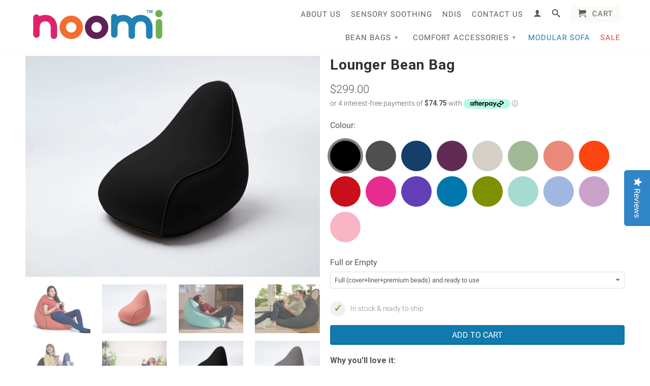

--- FILE ---
content_type: text/html; charset=utf-8
request_url: https://noomi.com.au/collections/related-items-ottoman/products/lounger-bean-bag
body_size: 36235
content:















<!DOCTYPE html>
<!--[if lt IE 7 ]><html class="ie ie6" lang="en"> <![endif]-->
<!--[if IE 7 ]><html class="ie ie7" lang="en"> <![endif]-->
<!--[if IE 8 ]><html class="ie ie8" lang="en"> <![endif]-->
<!--[if (gte IE 9)|!(IE)]><!--><html lang="en"> <!--<![endif]-->
  <head>
 
<meta charset="utf-8">
    <meta http-equiv="cleartype" content="on">
    <meta name="facebook-domain-verification" content="c5xf8r8a8dsc37o5m4xz8trtyyutt8" />
    <!-- Facebook Pixel Code -->
	<script>
    !function(f,b,e,v,n,t,s){if(f.fbq)return;n=f.fbq=function(){n.callMethod?
    n.callMethod.apply(n,arguments):n.queue.push(arguments)};if(!f._fbq)f._fbq=n;
    n.push=n;n.loaded=!0;n.version='2.0';n.queue=[];t=b.createElement(e);t.async=!0;
    t.src=v;s=b.getElementsByTagName(e)[0];s.parentNode.insertBefore(t,s)}(window,
    document,'script','https://connect.facebook.net/en_US/fbevents.js');

    fbq('init', '687806321384692');
    fbq('track', "PageView");</script>
    <noscript><img height="1" width="1" style="display:none"
    src="https://www.facebook.com/tr?id=687806321384692&ev=PageView&noscript=1"
    /></noscript>
    <!-- End Facebook Pixel Code -->
    
    
    <!-- Bold D&H //theme -->
    
    <!-- // end theme D&H -->
     
    
      <meta name="robots" content="index,follow">
    
    <meta name="google-site-verification" content="UBHeu2RgdZL5RSAmFACzI9YzQ9azV520x2ZDoDLCyTc" />
      
           
    <title>Lounger bean bag: Get super-comfortable with this L-shape - Noomi Bean Bags</title>
    
    
      <meta name="description" content="Get really lazy with the Lounger: Ergonomic design, washable cotton cover, comes pre-filled with premium beads, fast click &amp; collect or delivery." />
    


    
    

<meta name="author" content="Noomi Bean Bags">
<meta property="og:url" content="https://noomi.com.au/products/lounger-bean-bag">
<meta property="og:site_name" content="Noomi Bean Bags">


  <meta property="og:type" content="product">
  <meta property="og:title" content="Lounger Bean Bag">
  
  <meta property="og:image" content="http://noomi.com.au/cdn/shop/products/Lounger_Coral_1000x750_9c41d630-097f-4473-93ab-e20bc23a14b7_grande.jpg?v=1757651561">
  <meta property="og:image:secure_url" content="https://noomi.com.au/cdn/shop/products/Lounger_Coral_1000x750_9c41d630-097f-4473-93ab-e20bc23a14b7_grande.jpg?v=1757651561">
  
  <meta property="og:image" content="http://noomi.com.au/cdn/shop/products/LoungerBeanBag-Coral_grande.jpg?v=1757651561">
  <meta property="og:image:secure_url" content="https://noomi.com.au/cdn/shop/products/LoungerBeanBag-Coral_grande.jpg?v=1757651561">
  
  <meta property="og:image" content="http://noomi.com.au/cdn/shop/files/Lounger_Bean_Bag_Mint_grande.jpg?v=1757652673">
  <meta property="og:image:secure_url" content="https://noomi.com.au/cdn/shop/files/Lounger_Bean_Bag_Mint_grande.jpg?v=1757652673">
  
  <meta property="og:price:amount" content="229.00">
  <meta property="og:price:currency" content="AUD">
  
    
  
    
  
    
  
    
  
    
  
    
  
    
  
    
  
    
  
    
  
    
  
    
  
    
  
    
  
    
  
    
  
    
  
    
  
    
  
    
  
    
  
    
    


  <meta property="og:description" content="Get really lazy with the Lounger: Ergonomic design, washable cotton cover, comes pre-filled with premium beads, fast click &amp; collect or delivery.">





  <meta name="twitter:site" content="@shopify">


  <meta name="twitter:card" content="product">
  <meta name="twitter:title" content="Lounger Bean Bag">
  <meta name="twitter:description" content="Why you&#39;ll love it: A classic L shaped bean bag with charcoal piping. Great for kids and adults, super comfy for reading, watching a movie, gaming, and relaxing. Pair it with the Ottoman, and kick your feet up and relax... Oh-so-soft fabric:Our unique fabric is one of the reasons this bean bag is so comfy. It&#39;s made of soft cotton and spandex that make it feel great on your skin and stretch around your body to give you truly amazing comfort. Extra special filling:Our beans are tiny (2-3mm). They feel so much more comfy, make less noise and last longer than store bought beans, so you don&#39;t have to refill as often. If you live in a remote place and prefer to buy this bean bag empty to save on shipping costs, you can buy large beans (not as good, but better than nothing) from your local hardware">
  <meta name="twitter:image" content="https://noomi.com.au/cdn/shop/products/Lounger_Coral_1000x750_9c41d630-097f-4473-93ab-e20bc23a14b7_medium.jpg?v=1757651561">
  <meta name="twitter:image:width" content="240">
  <meta name="twitter:image:height" content="240">
  <meta name="twitter:label1" content="Price">
  <meta name="twitter:data1" content="From $229.00 AUD">
  
  <meta name="twitter:label2" content="Brand">
  <meta name="twitter:data2" content="noomi">
  


    
    

    <!-- Mobile Specific Metas -->
    <meta name="HandheldFriendly" content="True">
    <meta name="MobileOptimized" content="320">
    <meta name="viewport" content="width=device-width, initial-scale=1, maximum-scale=1"> 

    <!-- Stylesheets -->
    <link href="//noomi.com.au/cdn/shop/t/60/assets/styles.css?v=110332301755906392931768349257" rel="stylesheet" type="text/css" media="all" />
    <link href="//noomi.com.au/cdn/shop/t/60/assets/newsletter-popup.css?v=78784311880365171591742451408" rel="stylesheet" type="text/css" media="all" />
    
    <link href="//noomi.com.au/cdn/shop/t/60/assets/footer.scss.css?v=39359627154098143491742451453" rel="stylesheet" type="text/css" media="all" />
    <!--[if lte IE 9]>
      <link href="//noomi.com.au/cdn/shop/t/60/assets/ie.css?v=16370617434440559491742451453" rel="stylesheet" type="text/css" media="all" />
    <![endif]-->
    <!--[if lte IE 7]>
      <script src="//noomi.com.au/cdn/shop/t/60/assets/lte-ie7.js?v=163036231798125265921742451399" type="text/javascript"></script>
    <![endif]-->

    <!-- Icons -->
       <link rel="shortcut icon" type="image/x-icon" href="//noomi.com.au/cdn/shop/t/60/assets/favicon.png?v=142483701031077892921742451378"> 
	
    <!-- XXX Temporarily disabled until we can resolve the update bug that appears to affect this 
    // <link rel="shortcut icon" type="image/x-icon" href="//cdn.shopify.com/s/files/1/0190/5218/t/14/assets/favicon.ico?2608685469192103454">
	-->    

    <link rel="canonical" href="https://noomi.com.au/products/lounger-bean-bag" />
	<link rel="apple-touch-icon" href="//cdn.shopify.com/s/files/1/0190/5218/t/14/assets/apple-touch-icon.png?11177489070605556773" type="image/png" />
    
    <!-- Custom Fonts -->
    <link href="//fonts.googleapis.com/css?family=.|Roboto:light,normal,medium,bold|Roboto:light,normal,bold|Roboto:light,normal,bold" rel="stylesheet" type="text/css" />
    
    

    <!-- jQuery and jQuery fallback -->
    <script src="//ajax.googleapis.com/ajax/libs/jquery/1.11.1/jquery.min.js"></script>
    <script>window.jQuery || document.write("<script src='//noomi.com.au/cdn/shop/t/60/assets/jquery.min.js?v=134162713284037891001742451392'>\x3C/script>")</script>
    <script src="//noomi.com.au/cdn/shop/t/60/assets/app.js?v=157292870705091706221756171806" type="text/javascript"></script>
    
    <script src="//noomi.com.au/cdn/shopifycloud/storefront/assets/themes_support/option_selection-b017cd28.js" type="text/javascript"></script>        
    




  <script>window.performance && window.performance.mark && window.performance.mark('shopify.content_for_header.start');</script><meta name="google-site-verification" content="t1LTMyeKana1C783kRtIoICPqZChRNNRTZNRUnlw6N8">
<meta name="facebook-domain-verification" content="saxotjer7f7k7ojafoqplr2z771sm4">
<meta id="shopify-digital-wallet" name="shopify-digital-wallet" content="/1905218/digital_wallets/dialog">
<meta name="shopify-checkout-api-token" content="b7b01fb1ef0e6bf4696faa4c3ee8a3e9">
<meta id="in-context-paypal-metadata" data-shop-id="1905218" data-venmo-supported="false" data-environment="production" data-locale="en_AU" data-paypal-v4="true" data-currency="AUD">
<link rel="alternate" type="application/json+oembed" href="https://noomi.com.au/products/lounger-bean-bag.oembed">
<script async="async" src="/checkouts/internal/preloads.js?locale=en-AU"></script>
<script id="shopify-features" type="application/json">{"accessToken":"b7b01fb1ef0e6bf4696faa4c3ee8a3e9","betas":["rich-media-storefront-analytics"],"domain":"noomi.com.au","predictiveSearch":true,"shopId":1905218,"locale":"en"}</script>
<script>var Shopify = Shopify || {};
Shopify.shop = "noomi-com-au.myshopify.com";
Shopify.locale = "en-AU";
Shopify.currency = {"active":"AUD","rate":"1.0"};
Shopify.country = "AU";
Shopify.theme = {"name":"WM - NDIS Form Page - 28.3.2023| Yotpo","id":130014347335,"schema_name":null,"schema_version":null,"theme_store_id":null,"role":"main"};
Shopify.theme.handle = "null";
Shopify.theme.style = {"id":null,"handle":null};
Shopify.cdnHost = "noomi.com.au/cdn";
Shopify.routes = Shopify.routes || {};
Shopify.routes.root = "/";</script>
<script type="module">!function(o){(o.Shopify=o.Shopify||{}).modules=!0}(window);</script>
<script>!function(o){function n(){var o=[];function n(){o.push(Array.prototype.slice.apply(arguments))}return n.q=o,n}var t=o.Shopify=o.Shopify||{};t.loadFeatures=n(),t.autoloadFeatures=n()}(window);</script>
<script id="shop-js-analytics" type="application/json">{"pageType":"product"}</script>
<script defer="defer" async type="module" src="//noomi.com.au/cdn/shopifycloud/shop-js/modules/v2/client.init-shop-cart-sync_BN7fPSNr.en.esm.js"></script>
<script defer="defer" async type="module" src="//noomi.com.au/cdn/shopifycloud/shop-js/modules/v2/chunk.common_Cbph3Kss.esm.js"></script>
<script defer="defer" async type="module" src="//noomi.com.au/cdn/shopifycloud/shop-js/modules/v2/chunk.modal_DKumMAJ1.esm.js"></script>
<script type="module">
  await import("//noomi.com.au/cdn/shopifycloud/shop-js/modules/v2/client.init-shop-cart-sync_BN7fPSNr.en.esm.js");
await import("//noomi.com.au/cdn/shopifycloud/shop-js/modules/v2/chunk.common_Cbph3Kss.esm.js");
await import("//noomi.com.au/cdn/shopifycloud/shop-js/modules/v2/chunk.modal_DKumMAJ1.esm.js");

  window.Shopify.SignInWithShop?.initShopCartSync?.({"fedCMEnabled":true,"windoidEnabled":true});

</script>
<script>(function() {
  var isLoaded = false;
  function asyncLoad() {
    if (isLoaded) return;
    isLoaded = true;
    var urls = ["https:\/\/cdn.nfcube.com\/2ede52898cc86f38dbc51f3f045e45c7.js?shop=noomi-com-au.myshopify.com","https:\/\/cdn-widgetsrepository.yotpo.com\/v1\/loader\/kojPj525GIiwvJZYi11jdJ7wODypV7JF4JS9YVZM?shop=noomi-com-au.myshopify.com","https:\/\/na.shgcdn3.com\/pixel-collector.js?shop=noomi-com-au.myshopify.com"];
    for (var i = 0; i < urls.length; i++) {
      var s = document.createElement('script');
      s.type = 'text/javascript';
      s.async = true;
      s.src = urls[i];
      var x = document.getElementsByTagName('script')[0];
      x.parentNode.insertBefore(s, x);
    }
  };
  if(window.attachEvent) {
    window.attachEvent('onload', asyncLoad);
  } else {
    window.addEventListener('load', asyncLoad, false);
  }
})();</script>
<script id="__st">var __st={"a":1905218,"offset":39600,"reqid":"bf7bdea2-3c2a-42f2-8387-2e32d6c700e4-1770075326","pageurl":"noomi.com.au\/collections\/related-items-ottoman\/products\/lounger-bean-bag","u":"f2995dce0050","p":"product","rtyp":"product","rid":4879308161095};</script>
<script>window.ShopifyPaypalV4VisibilityTracking = true;</script>
<script id="captcha-bootstrap">!function(){'use strict';const t='contact',e='account',n='new_comment',o=[[t,t],['blogs',n],['comments',n],[t,'customer']],c=[[e,'customer_login'],[e,'guest_login'],[e,'recover_customer_password'],[e,'create_customer']],r=t=>t.map((([t,e])=>`form[action*='/${t}']:not([data-nocaptcha='true']) input[name='form_type'][value='${e}']`)).join(','),a=t=>()=>t?[...document.querySelectorAll(t)].map((t=>t.form)):[];function s(){const t=[...o],e=r(t);return a(e)}const i='password',u='form_key',d=['recaptcha-v3-token','g-recaptcha-response','h-captcha-response',i],f=()=>{try{return window.sessionStorage}catch{return}},m='__shopify_v',_=t=>t.elements[u];function p(t,e,n=!1){try{const o=window.sessionStorage,c=JSON.parse(o.getItem(e)),{data:r}=function(t){const{data:e,action:n}=t;return t[m]||n?{data:e,action:n}:{data:t,action:n}}(c);for(const[e,n]of Object.entries(r))t.elements[e]&&(t.elements[e].value=n);n&&o.removeItem(e)}catch(o){console.error('form repopulation failed',{error:o})}}const l='form_type',E='cptcha';function T(t){t.dataset[E]=!0}const w=window,h=w.document,L='Shopify',v='ce_forms',y='captcha';let A=!1;((t,e)=>{const n=(g='f06e6c50-85a8-45c8-87d0-21a2b65856fe',I='https://cdn.shopify.com/shopifycloud/storefront-forms-hcaptcha/ce_storefront_forms_captcha_hcaptcha.v1.5.2.iife.js',D={infoText:'Protected by hCaptcha',privacyText:'Privacy',termsText:'Terms'},(t,e,n)=>{const o=w[L][v],c=o.bindForm;if(c)return c(t,g,e,D).then(n);var r;o.q.push([[t,g,e,D],n]),r=I,A||(h.body.append(Object.assign(h.createElement('script'),{id:'captcha-provider',async:!0,src:r})),A=!0)});var g,I,D;w[L]=w[L]||{},w[L][v]=w[L][v]||{},w[L][v].q=[],w[L][y]=w[L][y]||{},w[L][y].protect=function(t,e){n(t,void 0,e),T(t)},Object.freeze(w[L][y]),function(t,e,n,w,h,L){const[v,y,A,g]=function(t,e,n){const i=e?o:[],u=t?c:[],d=[...i,...u],f=r(d),m=r(i),_=r(d.filter((([t,e])=>n.includes(e))));return[a(f),a(m),a(_),s()]}(w,h,L),I=t=>{const e=t.target;return e instanceof HTMLFormElement?e:e&&e.form},D=t=>v().includes(t);t.addEventListener('submit',(t=>{const e=I(t);if(!e)return;const n=D(e)&&!e.dataset.hcaptchaBound&&!e.dataset.recaptchaBound,o=_(e),c=g().includes(e)&&(!o||!o.value);(n||c)&&t.preventDefault(),c&&!n&&(function(t){try{if(!f())return;!function(t){const e=f();if(!e)return;const n=_(t);if(!n)return;const o=n.value;o&&e.removeItem(o)}(t);const e=Array.from(Array(32),(()=>Math.random().toString(36)[2])).join('');!function(t,e){_(t)||t.append(Object.assign(document.createElement('input'),{type:'hidden',name:u})),t.elements[u].value=e}(t,e),function(t,e){const n=f();if(!n)return;const o=[...t.querySelectorAll(`input[type='${i}']`)].map((({name:t})=>t)),c=[...d,...o],r={};for(const[a,s]of new FormData(t).entries())c.includes(a)||(r[a]=s);n.setItem(e,JSON.stringify({[m]:1,action:t.action,data:r}))}(t,e)}catch(e){console.error('failed to persist form',e)}}(e),e.submit())}));const S=(t,e)=>{t&&!t.dataset[E]&&(n(t,e.some((e=>e===t))),T(t))};for(const o of['focusin','change'])t.addEventListener(o,(t=>{const e=I(t);D(e)&&S(e,y())}));const B=e.get('form_key'),M=e.get(l),P=B&&M;t.addEventListener('DOMContentLoaded',(()=>{const t=y();if(P)for(const e of t)e.elements[l].value===M&&p(e,B);[...new Set([...A(),...v().filter((t=>'true'===t.dataset.shopifyCaptcha))])].forEach((e=>S(e,t)))}))}(h,new URLSearchParams(w.location.search),n,t,e,['guest_login'])})(!0,!0)}();</script>
<script integrity="sha256-4kQ18oKyAcykRKYeNunJcIwy7WH5gtpwJnB7kiuLZ1E=" data-source-attribution="shopify.loadfeatures" defer="defer" src="//noomi.com.au/cdn/shopifycloud/storefront/assets/storefront/load_feature-a0a9edcb.js" crossorigin="anonymous"></script>
<script data-source-attribution="shopify.dynamic_checkout.dynamic.init">var Shopify=Shopify||{};Shopify.PaymentButton=Shopify.PaymentButton||{isStorefrontPortableWallets:!0,init:function(){window.Shopify.PaymentButton.init=function(){};var t=document.createElement("script");t.src="https://noomi.com.au/cdn/shopifycloud/portable-wallets/latest/portable-wallets.en.js",t.type="module",document.head.appendChild(t)}};
</script>
<script data-source-attribution="shopify.dynamic_checkout.buyer_consent">
  function portableWalletsHideBuyerConsent(e){var t=document.getElementById("shopify-buyer-consent"),n=document.getElementById("shopify-subscription-policy-button");t&&n&&(t.classList.add("hidden"),t.setAttribute("aria-hidden","true"),n.removeEventListener("click",e))}function portableWalletsShowBuyerConsent(e){var t=document.getElementById("shopify-buyer-consent"),n=document.getElementById("shopify-subscription-policy-button");t&&n&&(t.classList.remove("hidden"),t.removeAttribute("aria-hidden"),n.addEventListener("click",e))}window.Shopify?.PaymentButton&&(window.Shopify.PaymentButton.hideBuyerConsent=portableWalletsHideBuyerConsent,window.Shopify.PaymentButton.showBuyerConsent=portableWalletsShowBuyerConsent);
</script>
<script data-source-attribution="shopify.dynamic_checkout.cart.bootstrap">document.addEventListener("DOMContentLoaded",(function(){function t(){return document.querySelector("shopify-accelerated-checkout-cart, shopify-accelerated-checkout")}if(t())Shopify.PaymentButton.init();else{new MutationObserver((function(e,n){t()&&(Shopify.PaymentButton.init(),n.disconnect())})).observe(document.body,{childList:!0,subtree:!0})}}));
</script>
<link id="shopify-accelerated-checkout-styles" rel="stylesheet" media="screen" href="https://noomi.com.au/cdn/shopifycloud/portable-wallets/latest/accelerated-checkout-backwards-compat.css" crossorigin="anonymous">
<style id="shopify-accelerated-checkout-cart">
        #shopify-buyer-consent {
  margin-top: 1em;
  display: inline-block;
  width: 100%;
}

#shopify-buyer-consent.hidden {
  display: none;
}

#shopify-subscription-policy-button {
  background: none;
  border: none;
  padding: 0;
  text-decoration: underline;
  font-size: inherit;
  cursor: pointer;
}

#shopify-subscription-policy-button::before {
  box-shadow: none;
}

      </style>

<script>window.performance && window.performance.mark && window.performance.mark('shopify.content_for_header.end');</script>
  





  <script type="text/javascript">
    
      window.__shgMoneyFormat = window.__shgMoneyFormat || {"AUD":{"currency":"AUD","currency_symbol":"$","currency_symbol_location":"left","decimal_places":2,"decimal_separator":".","thousands_separator":","}};
    
    window.__shgCurrentCurrencyCode = window.__shgCurrentCurrencyCode || {
      currency: "AUD",
      currency_symbol: "$",
      decimal_separator: ".",
      thousands_separator: ",",
      decimal_places: 2,
      currency_symbol_location: "left"
    };
  </script>




    

	
  
<script>window.BOLD = window.BOLD || {};
    window.BOLD.common = window.BOLD.common || {};
    window.BOLD.common.Shopify = window.BOLD.common.Shopify || {};
    window.BOLD.common.Shopify.shop = {
      domain: 'noomi.com.au',
      permanent_domain: 'noomi-com-au.myshopify.com',
      url: 'https://noomi.com.au',
      secure_url: 'https://noomi.com.au',
      money_format: "${{amount}}",
      currency: "AUD"
    };
    window.BOLD.common.Shopify.customer = {
      id: null,
      tags: null,
    };
    window.BOLD.common.Shopify.cart = {"note":null,"attributes":{},"original_total_price":0,"total_price":0,"total_discount":0,"total_weight":0.0,"item_count":0,"items":[],"requires_shipping":false,"currency":"AUD","items_subtotal_price":0,"cart_level_discount_applications":[],"checkout_charge_amount":0};
    window.BOLD.common.template = 'product';window.BOLD.common.Shopify.formatMoney = function(money, format) {
        function n(t, e) {
            return "undefined" == typeof t ? e : t
        }
        function r(t, e, r, i) {
            if (e = n(e, 2),
                r = n(r, ","),
                i = n(i, "."),
            isNaN(t) || null == t)
                return 0;
            t = (t / 100).toFixed(e);
            var o = t.split(".")
                , a = o[0].replace(/(\d)(?=(\d\d\d)+(?!\d))/g, "$1" + r)
                , s = o[1] ? i + o[1] : "";
            return a + s
        }
        "string" == typeof money && (money = money.replace(".", ""));
        var i = ""
            , o = /\{\{\s*(\w+)\s*\}\}/
            , a = format || window.BOLD.common.Shopify.shop.money_format || window.Shopify.money_format || "$ {{ amount }}";
        switch (a.match(o)[1]) {
            case "amount":
                i = r(money, 2, ",", ".");
                break;
            case "amount_no_decimals":
                i = r(money, 0, ",", ".");
                break;
            case "amount_with_comma_separator":
                i = r(money, 2, ".", ",");
                break;
            case "amount_no_decimals_with_comma_separator":
                i = r(money, 0, ".", ",");
                break;
            case "amount_with_space_separator":
                i = r(money, 2, " ", ",");
                break;
            case "amount_no_decimals_with_space_separator":
                i = r(money, 0, " ", ",");
                break;
            case "amount_with_apostrophe_separator":
                i = r(money, 2, "'", ".");
                break;
        }
        return a.replace(o, i);
    };
    window.BOLD.common.Shopify.saveProduct = function (handle, product) {
      if (typeof handle === 'string' && typeof window.BOLD.common.Shopify.products[handle] === 'undefined') {
        if (typeof product === 'number') {
          window.BOLD.common.Shopify.handles[product] = handle;
          product = { id: product };
        }
        window.BOLD.common.Shopify.products[handle] = product;
      }
    };
    window.BOLD.common.Shopify.saveVariant = function (variant_id, variant) {
      if (typeof variant_id === 'number' && typeof window.BOLD.common.Shopify.variants[variant_id] === 'undefined') {
        window.BOLD.common.Shopify.variants[variant_id] = variant;
      }
    };window.BOLD.common.Shopify.products = window.BOLD.common.Shopify.products || {};
    window.BOLD.common.Shopify.variants = window.BOLD.common.Shopify.variants || {};
    window.BOLD.common.Shopify.handles = window.BOLD.common.Shopify.handles || {};window.BOLD.common.Shopify.handle = "lounger-bean-bag"
window.BOLD.common.Shopify.saveProduct("lounger-bean-bag", 4879308161095);window.BOLD.common.Shopify.saveVariant(32615215824967, { product_id: 4879308161095, product_handle: "lounger-bean-bag", price: 29900, group_id: '', csp_metafield: {}});window.BOLD.common.Shopify.saveVariant(32615215857735, { product_id: 4879308161095, product_handle: "lounger-bean-bag", price: 22900, group_id: '', csp_metafield: {}});window.BOLD.common.Shopify.saveVariant(32615216349255, { product_id: 4879308161095, product_handle: "lounger-bean-bag", price: 29900, group_id: '', csp_metafield: {}});window.BOLD.common.Shopify.saveVariant(32615216382023, { product_id: 4879308161095, product_handle: "lounger-bean-bag", price: 22900, group_id: '', csp_metafield: {}});window.BOLD.common.Shopify.saveVariant(32615216152647, { product_id: 4879308161095, product_handle: "lounger-bean-bag", price: 29900, group_id: '', csp_metafield: {}});window.BOLD.common.Shopify.saveVariant(32615216185415, { product_id: 4879308161095, product_handle: "lounger-bean-bag", price: 22900, group_id: '', csp_metafield: {}});window.BOLD.common.Shopify.saveVariant(32615215956039, { product_id: 4879308161095, product_handle: "lounger-bean-bag", price: 29900, group_id: '', csp_metafield: {}});window.BOLD.common.Shopify.saveVariant(32615215988807, { product_id: 4879308161095, product_handle: "lounger-bean-bag", price: 22900, group_id: '', csp_metafield: {}});window.BOLD.common.Shopify.saveVariant(32615215890503, { product_id: 4879308161095, product_handle: "lounger-bean-bag", price: 29900, group_id: '', csp_metafield: {}});window.BOLD.common.Shopify.saveVariant(32615215923271, { product_id: 4879308161095, product_handle: "lounger-bean-bag", price: 22900, group_id: '', csp_metafield: {}});window.BOLD.common.Shopify.saveVariant(32615260422215, { product_id: 4879308161095, product_handle: "lounger-bean-bag", price: 29900, group_id: '', csp_metafield: {}});window.BOLD.common.Shopify.saveVariant(32615260487751, { product_id: 4879308161095, product_handle: "lounger-bean-bag", price: 22900, group_id: '', csp_metafield: {}});window.BOLD.common.Shopify.saveVariant(32615258226759, { product_id: 4879308161095, product_handle: "lounger-bean-bag", price: 29900, group_id: '', csp_metafield: {}});window.BOLD.common.Shopify.saveVariant(32615258259527, { product_id: 4879308161095, product_handle: "lounger-bean-bag", price: 22900, group_id: '', csp_metafield: {}});window.BOLD.common.Shopify.saveVariant(32615215759431, { product_id: 4879308161095, product_handle: "lounger-bean-bag", price: 29900, group_id: '', csp_metafield: {}});window.BOLD.common.Shopify.saveVariant(32615215792199, { product_id: 4879308161095, product_handle: "lounger-bean-bag", price: 22900, group_id: '', csp_metafield: {}});window.BOLD.common.Shopify.saveVariant(32615216283719, { product_id: 4879308161095, product_handle: "lounger-bean-bag", price: 29900, group_id: '', csp_metafield: {}});window.BOLD.common.Shopify.saveVariant(32615216316487, { product_id: 4879308161095, product_handle: "lounger-bean-bag", price: 22900, group_id: '', csp_metafield: {}});window.BOLD.common.Shopify.saveVariant(32615216087111, { product_id: 4879308161095, product_handle: "lounger-bean-bag", price: 29900, group_id: '', csp_metafield: {}});window.BOLD.common.Shopify.saveVariant(32615216119879, { product_id: 4879308161095, product_handle: "lounger-bean-bag", price: 22900, group_id: '', csp_metafield: {}});window.BOLD.common.Shopify.saveVariant(32615216021575, { product_id: 4879308161095, product_handle: "lounger-bean-bag", price: 29900, group_id: '', csp_metafield: {}});window.BOLD.common.Shopify.saveVariant(32615216054343, { product_id: 4879308161095, product_handle: "lounger-bean-bag", price: 22900, group_id: '', csp_metafield: {}});window.BOLD.common.Shopify.saveVariant(32615216218183, { product_id: 4879308161095, product_handle: "lounger-bean-bag", price: 29900, group_id: '', csp_metafield: {}});window.BOLD.common.Shopify.saveVariant(32615216250951, { product_id: 4879308161095, product_handle: "lounger-bean-bag", price: 22900, group_id: '', csp_metafield: {}});window.BOLD.common.Shopify.saveVariant(32729937084487, { product_id: 4879308161095, product_handle: "lounger-bean-bag", price: 29900, group_id: '', csp_metafield: {}});window.BOLD.common.Shopify.saveVariant(32729937117255, { product_id: 4879308161095, product_handle: "lounger-bean-bag", price: 22900, group_id: '', csp_metafield: {}});window.BOLD.common.Shopify.saveVariant(40045352419399, { product_id: 4879308161095, product_handle: "lounger-bean-bag", price: 29900, group_id: '', csp_metafield: {}});window.BOLD.common.Shopify.saveVariant(40045352452167, { product_id: 4879308161095, product_handle: "lounger-bean-bag", price: 22900, group_id: '', csp_metafield: {}});window.BOLD.common.Shopify.saveVariant(40045352484935, { product_id: 4879308161095, product_handle: "lounger-bean-bag", price: 29900, group_id: '', csp_metafield: {}});window.BOLD.common.Shopify.saveVariant(40045352517703, { product_id: 4879308161095, product_handle: "lounger-bean-bag", price: 22900, group_id: '', csp_metafield: {}});window.BOLD.common.Shopify.saveVariant(40045352353863, { product_id: 4879308161095, product_handle: "lounger-bean-bag", price: 29900, group_id: '', csp_metafield: {}});window.BOLD.common.Shopify.saveVariant(40045352386631, { product_id: 4879308161095, product_handle: "lounger-bean-bag", price: 22900, group_id: '', csp_metafield: {}});window.BOLD.common.Shopify.saveVariant(40045352288327, { product_id: 4879308161095, product_handle: "lounger-bean-bag", price: 29900, group_id: '', csp_metafield: {}});window.BOLD.common.Shopify.saveVariant(40045352321095, { product_id: 4879308161095, product_handle: "lounger-bean-bag", price: 22900, group_id: '', csp_metafield: {}});window.BOLD.apps_installed = {"Product Discount":1,"Product Upsell":3} || {};window.BOLD.common.Shopify.metafields = window.BOLD.common.Shopify.metafields || {};window.BOLD.common.Shopify.metafields["bold_rp"] = {};window.BOLD.common.Shopify.metafields["bold_csp_defaults"] = {};window.BOLD.common.cacheParams = window.BOLD.common.cacheParams || {};
</script><link href="//noomi.com.au/cdn/shop/t/60/assets/bold-upsell.css?v=51915886505602322711742451351" rel="stylesheet" type="text/css" media="all" />
<link href="//noomi.com.au/cdn/shop/t/60/assets/bold-upsell-custom.css?v=150135899998303055901742451350" rel="stylesheet" type="text/css" media="all" />

    <!-- Yotpo -->
   

    <!-- Google tag (gtag.js) -->
<script async src="https://www.googletagmanager.com/gtag/js?id=AW-993383595"></script>
<script>
  window.dataLayer = window.dataLayer || [];
  function gtag(){dataLayer.push(arguments);}
  gtag('js', new Date());

  gtag('config', 'AW-993383595', {'allow_enhanced_conversions': true});
</script>

  
  <!-- "snippets/bookthatapp-widgets.liquid" was not rendered, the associated app was uninstalled -->

  

<script type="text/javascript">
  
    window.SHG_CUSTOMER = null;
  
</script>







<!-- BEGIN app block: shopify://apps/klaviyo-email-marketing-sms/blocks/klaviyo-onsite-embed/2632fe16-c075-4321-a88b-50b567f42507 -->












  <script async src="https://static.klaviyo.com/onsite/js/X2sMF5/klaviyo.js?company_id=X2sMF5"></script>
  <script>!function(){if(!window.klaviyo){window._klOnsite=window._klOnsite||[];try{window.klaviyo=new Proxy({},{get:function(n,i){return"push"===i?function(){var n;(n=window._klOnsite).push.apply(n,arguments)}:function(){for(var n=arguments.length,o=new Array(n),w=0;w<n;w++)o[w]=arguments[w];var t="function"==typeof o[o.length-1]?o.pop():void 0,e=new Promise((function(n){window._klOnsite.push([i].concat(o,[function(i){t&&t(i),n(i)}]))}));return e}}})}catch(n){window.klaviyo=window.klaviyo||[],window.klaviyo.push=function(){var n;(n=window._klOnsite).push.apply(n,arguments)}}}}();</script>

  
    <script id="viewed_product">
      if (item == null) {
        var _learnq = _learnq || [];

        var MetafieldReviews = null
        var MetafieldYotpoRating = null
        var MetafieldYotpoCount = null
        var MetafieldLooxRating = null
        var MetafieldLooxCount = null
        var okendoProduct = null
        var okendoProductReviewCount = null
        var okendoProductReviewAverageValue = null
        try {
          // The following fields are used for Customer Hub recently viewed in order to add reviews.
          // This information is not part of __kla_viewed. Instead, it is part of __kla_viewed_reviewed_items
          MetafieldReviews = {"rating":{"scale_min":"1.0","scale_max":"5.0","value":"5.0"},"rating_count":19};
          MetafieldYotpoRating = "5"
          MetafieldYotpoCount = "19"
          MetafieldLooxRating = null
          MetafieldLooxCount = null

          okendoProduct = null
          // If the okendo metafield is not legacy, it will error, which then requires the new json formatted data
          if (okendoProduct && 'error' in okendoProduct) {
            okendoProduct = null
          }
          okendoProductReviewCount = okendoProduct ? okendoProduct.reviewCount : null
          okendoProductReviewAverageValue = okendoProduct ? okendoProduct.reviewAverageValue : null
        } catch (error) {
          console.error('Error in Klaviyo onsite reviews tracking:', error);
        }

        var item = {
          Name: "Lounger Bean Bag",
          ProductID: 4879308161095,
          Categories: ["All bean bags","All Bean Bags \u0026 Comfort Accessories","ALL PRODUCTS Excluding Gift cards, Modju, seconds \u0026 beans","Father's Day Promotion","For Kids","Frontpage","Gifts for Him","Gifts for Kids","Indoor Bean Bags","Kids Bean Bags","Mother's Day Top 20 Gift Ideas","Related Items - Lounger Extra Cover","Related Items - Lounger Liner","Related Items - Luxe Lounger","Related Items - noomi Chair","Related Items - Ottoman","Related Items - Outdoor Lounger","Related Items - Outdoor Lounger Extra Cover","Related Items - Outdoor Ottoman","Related Items - Outdoor Rainbow Lounger Bean Bag","Sale page products"],
          ImageURL: "https://noomi.com.au/cdn/shop/products/Lounger_Coral_1000x750_9c41d630-097f-4473-93ab-e20bc23a14b7_grande.jpg?v=1757651561",
          URL: "https://noomi.com.au/products/lounger-bean-bag",
          Brand: "noomi",
          Price: "$229.00",
          Value: "229.00",
          CompareAtPrice: "$0.00"
        };
        _learnq.push(['track', 'Viewed Product', item]);
        _learnq.push(['trackViewedItem', {
          Title: item.Name,
          ItemId: item.ProductID,
          Categories: item.Categories,
          ImageUrl: item.ImageURL,
          Url: item.URL,
          Metadata: {
            Brand: item.Brand,
            Price: item.Price,
            Value: item.Value,
            CompareAtPrice: item.CompareAtPrice
          },
          metafields:{
            reviews: MetafieldReviews,
            yotpo:{
              rating: MetafieldYotpoRating,
              count: MetafieldYotpoCount,
            },
            loox:{
              rating: MetafieldLooxRating,
              count: MetafieldLooxCount,
            },
            okendo: {
              rating: okendoProductReviewAverageValue,
              count: okendoProductReviewCount,
            }
          }
        }]);
      }
    </script>
  




  <script>
    window.klaviyoReviewsProductDesignMode = false
  </script>







<!-- END app block --><!-- BEGIN app block: shopify://apps/sitemap-noindex-pro-seo/blocks/app-embed/4d815e2c-5af0-46ba-8301-d0f9cf660031 -->
<!-- END app block --><script src="https://cdn.shopify.com/extensions/019bff7c-ec80-7a2d-a5de-60055dabfbc7/https-appointly-com-66/assets/appointly-embed.js" type="text/javascript" defer="defer"></script>
<link href="https://monorail-edge.shopifysvc.com" rel="dns-prefetch">
<script>(function(){if ("sendBeacon" in navigator && "performance" in window) {try {var session_token_from_headers = performance.getEntriesByType('navigation')[0].serverTiming.find(x => x.name == '_s').description;} catch {var session_token_from_headers = undefined;}var session_cookie_matches = document.cookie.match(/_shopify_s=([^;]*)/);var session_token_from_cookie = session_cookie_matches && session_cookie_matches.length === 2 ? session_cookie_matches[1] : "";var session_token = session_token_from_headers || session_token_from_cookie || "";function handle_abandonment_event(e) {var entries = performance.getEntries().filter(function(entry) {return /monorail-edge.shopifysvc.com/.test(entry.name);});if (!window.abandonment_tracked && entries.length === 0) {window.abandonment_tracked = true;var currentMs = Date.now();var navigation_start = performance.timing.navigationStart;var payload = {shop_id: 1905218,url: window.location.href,navigation_start,duration: currentMs - navigation_start,session_token,page_type: "product"};window.navigator.sendBeacon("https://monorail-edge.shopifysvc.com/v1/produce", JSON.stringify({schema_id: "online_store_buyer_site_abandonment/1.1",payload: payload,metadata: {event_created_at_ms: currentMs,event_sent_at_ms: currentMs}}));}}window.addEventListener('pagehide', handle_abandonment_event);}}());</script>
<script id="web-pixels-manager-setup">(function e(e,d,r,n,o){if(void 0===o&&(o={}),!Boolean(null===(a=null===(i=window.Shopify)||void 0===i?void 0:i.analytics)||void 0===a?void 0:a.replayQueue)){var i,a;window.Shopify=window.Shopify||{};var t=window.Shopify;t.analytics=t.analytics||{};var s=t.analytics;s.replayQueue=[],s.publish=function(e,d,r){return s.replayQueue.push([e,d,r]),!0};try{self.performance.mark("wpm:start")}catch(e){}var l=function(){var e={modern:/Edge?\/(1{2}[4-9]|1[2-9]\d|[2-9]\d{2}|\d{4,})\.\d+(\.\d+|)|Firefox\/(1{2}[4-9]|1[2-9]\d|[2-9]\d{2}|\d{4,})\.\d+(\.\d+|)|Chrom(ium|e)\/(9{2}|\d{3,})\.\d+(\.\d+|)|(Maci|X1{2}).+ Version\/(15\.\d+|(1[6-9]|[2-9]\d|\d{3,})\.\d+)([,.]\d+|)( \(\w+\)|)( Mobile\/\w+|) Safari\/|Chrome.+OPR\/(9{2}|\d{3,})\.\d+\.\d+|(CPU[ +]OS|iPhone[ +]OS|CPU[ +]iPhone|CPU IPhone OS|CPU iPad OS)[ +]+(15[._]\d+|(1[6-9]|[2-9]\d|\d{3,})[._]\d+)([._]\d+|)|Android:?[ /-](13[3-9]|1[4-9]\d|[2-9]\d{2}|\d{4,})(\.\d+|)(\.\d+|)|Android.+Firefox\/(13[5-9]|1[4-9]\d|[2-9]\d{2}|\d{4,})\.\d+(\.\d+|)|Android.+Chrom(ium|e)\/(13[3-9]|1[4-9]\d|[2-9]\d{2}|\d{4,})\.\d+(\.\d+|)|SamsungBrowser\/([2-9]\d|\d{3,})\.\d+/,legacy:/Edge?\/(1[6-9]|[2-9]\d|\d{3,})\.\d+(\.\d+|)|Firefox\/(5[4-9]|[6-9]\d|\d{3,})\.\d+(\.\d+|)|Chrom(ium|e)\/(5[1-9]|[6-9]\d|\d{3,})\.\d+(\.\d+|)([\d.]+$|.*Safari\/(?![\d.]+ Edge\/[\d.]+$))|(Maci|X1{2}).+ Version\/(10\.\d+|(1[1-9]|[2-9]\d|\d{3,})\.\d+)([,.]\d+|)( \(\w+\)|)( Mobile\/\w+|) Safari\/|Chrome.+OPR\/(3[89]|[4-9]\d|\d{3,})\.\d+\.\d+|(CPU[ +]OS|iPhone[ +]OS|CPU[ +]iPhone|CPU IPhone OS|CPU iPad OS)[ +]+(10[._]\d+|(1[1-9]|[2-9]\d|\d{3,})[._]\d+)([._]\d+|)|Android:?[ /-](13[3-9]|1[4-9]\d|[2-9]\d{2}|\d{4,})(\.\d+|)(\.\d+|)|Mobile Safari.+OPR\/([89]\d|\d{3,})\.\d+\.\d+|Android.+Firefox\/(13[5-9]|1[4-9]\d|[2-9]\d{2}|\d{4,})\.\d+(\.\d+|)|Android.+Chrom(ium|e)\/(13[3-9]|1[4-9]\d|[2-9]\d{2}|\d{4,})\.\d+(\.\d+|)|Android.+(UC? ?Browser|UCWEB|U3)[ /]?(15\.([5-9]|\d{2,})|(1[6-9]|[2-9]\d|\d{3,})\.\d+)\.\d+|SamsungBrowser\/(5\.\d+|([6-9]|\d{2,})\.\d+)|Android.+MQ{2}Browser\/(14(\.(9|\d{2,})|)|(1[5-9]|[2-9]\d|\d{3,})(\.\d+|))(\.\d+|)|K[Aa][Ii]OS\/(3\.\d+|([4-9]|\d{2,})\.\d+)(\.\d+|)/},d=e.modern,r=e.legacy,n=navigator.userAgent;return n.match(d)?"modern":n.match(r)?"legacy":"unknown"}(),u="modern"===l?"modern":"legacy",c=(null!=n?n:{modern:"",legacy:""})[u],f=function(e){return[e.baseUrl,"/wpm","/b",e.hashVersion,"modern"===e.buildTarget?"m":"l",".js"].join("")}({baseUrl:d,hashVersion:r,buildTarget:u}),m=function(e){var d=e.version,r=e.bundleTarget,n=e.surface,o=e.pageUrl,i=e.monorailEndpoint;return{emit:function(e){var a=e.status,t=e.errorMsg,s=(new Date).getTime(),l=JSON.stringify({metadata:{event_sent_at_ms:s},events:[{schema_id:"web_pixels_manager_load/3.1",payload:{version:d,bundle_target:r,page_url:o,status:a,surface:n,error_msg:t},metadata:{event_created_at_ms:s}}]});if(!i)return console&&console.warn&&console.warn("[Web Pixels Manager] No Monorail endpoint provided, skipping logging."),!1;try{return self.navigator.sendBeacon.bind(self.navigator)(i,l)}catch(e){}var u=new XMLHttpRequest;try{return u.open("POST",i,!0),u.setRequestHeader("Content-Type","text/plain"),u.send(l),!0}catch(e){return console&&console.warn&&console.warn("[Web Pixels Manager] Got an unhandled error while logging to Monorail."),!1}}}}({version:r,bundleTarget:l,surface:e.surface,pageUrl:self.location.href,monorailEndpoint:e.monorailEndpoint});try{o.browserTarget=l,function(e){var d=e.src,r=e.async,n=void 0===r||r,o=e.onload,i=e.onerror,a=e.sri,t=e.scriptDataAttributes,s=void 0===t?{}:t,l=document.createElement("script"),u=document.querySelector("head"),c=document.querySelector("body");if(l.async=n,l.src=d,a&&(l.integrity=a,l.crossOrigin="anonymous"),s)for(var f in s)if(Object.prototype.hasOwnProperty.call(s,f))try{l.dataset[f]=s[f]}catch(e){}if(o&&l.addEventListener("load",o),i&&l.addEventListener("error",i),u)u.appendChild(l);else{if(!c)throw new Error("Did not find a head or body element to append the script");c.appendChild(l)}}({src:f,async:!0,onload:function(){if(!function(){var e,d;return Boolean(null===(d=null===(e=window.Shopify)||void 0===e?void 0:e.analytics)||void 0===d?void 0:d.initialized)}()){var d=window.webPixelsManager.init(e)||void 0;if(d){var r=window.Shopify.analytics;r.replayQueue.forEach((function(e){var r=e[0],n=e[1],o=e[2];d.publishCustomEvent(r,n,o)})),r.replayQueue=[],r.publish=d.publishCustomEvent,r.visitor=d.visitor,r.initialized=!0}}},onerror:function(){return m.emit({status:"failed",errorMsg:"".concat(f," has failed to load")})},sri:function(e){var d=/^sha384-[A-Za-z0-9+/=]+$/;return"string"==typeof e&&d.test(e)}(c)?c:"",scriptDataAttributes:o}),m.emit({status:"loading"})}catch(e){m.emit({status:"failed",errorMsg:(null==e?void 0:e.message)||"Unknown error"})}}})({shopId: 1905218,storefrontBaseUrl: "https://noomi.com.au",extensionsBaseUrl: "https://extensions.shopifycdn.com/cdn/shopifycloud/web-pixels-manager",monorailEndpoint: "https://monorail-edge.shopifysvc.com/unstable/produce_batch",surface: "storefront-renderer",enabledBetaFlags: ["2dca8a86"],webPixelsConfigList: [{"id":"1290862663","configuration":"{\"accountID\":\"X2sMF5\",\"webPixelConfig\":\"eyJlbmFibGVBZGRlZFRvQ2FydEV2ZW50cyI6IHRydWV9\"}","eventPayloadVersion":"v1","runtimeContext":"STRICT","scriptVersion":"524f6c1ee37bacdca7657a665bdca589","type":"APP","apiClientId":123074,"privacyPurposes":["ANALYTICS","MARKETING"],"dataSharingAdjustments":{"protectedCustomerApprovalScopes":["read_customer_address","read_customer_email","read_customer_name","read_customer_personal_data","read_customer_phone"]}},{"id":"547913799","configuration":"{\"site_id\":\"13bcd3b9-5c09-42fc-b1e6-55cfaba48d28\",\"analytics_endpoint\":\"https:\\\/\\\/na.shgcdn3.com\"}","eventPayloadVersion":"v1","runtimeContext":"STRICT","scriptVersion":"695709fc3f146fa50a25299517a954f2","type":"APP","apiClientId":1158168,"privacyPurposes":["ANALYTICS","MARKETING","SALE_OF_DATA"],"dataSharingAdjustments":{"protectedCustomerApprovalScopes":["read_customer_personal_data"]}},{"id":"524091463","configuration":"{\"accountID\":\"1905218\"}","eventPayloadVersion":"v1","runtimeContext":"STRICT","scriptVersion":"363f6a33e52d88c41df81d232f6396cb","type":"APP","apiClientId":5480441,"privacyPurposes":["ANALYTICS","MARKETING","SALE_OF_DATA"],"dataSharingAdjustments":{"protectedCustomerApprovalScopes":["read_customer_address","read_customer_email","read_customer_name","read_customer_personal_data","read_customer_phone"]}},{"id":"237109319","configuration":"{\"config\":\"{\\\"pixel_id\\\":\\\"G-39P4P2V6N4\\\",\\\"target_country\\\":\\\"AU\\\",\\\"gtag_events\\\":[{\\\"type\\\":\\\"search\\\",\\\"action_label\\\":[\\\"G-39P4P2V6N4\\\",\\\"AW-993383595\\\/dKufCIuKsNsDEKup19kD\\\"]},{\\\"type\\\":\\\"begin_checkout\\\",\\\"action_label\\\":[\\\"G-39P4P2V6N4\\\",\\\"AW-993383595\\\/8NqwCIiKsNsDEKup19kD\\\"]},{\\\"type\\\":\\\"view_item\\\",\\\"action_label\\\":[\\\"G-39P4P2V6N4\\\",\\\"AW-993383595\\\/NPB1CIqJsNsDEKup19kD\\\",\\\"MC-L9CD7Y0PM3\\\"]},{\\\"type\\\":\\\"purchase\\\",\\\"action_label\\\":[\\\"G-39P4P2V6N4\\\",\\\"AW-993383595\\\/kOqvCIeJsNsDEKup19kD\\\",\\\"MC-L9CD7Y0PM3\\\"]},{\\\"type\\\":\\\"page_view\\\",\\\"action_label\\\":[\\\"G-39P4P2V6N4\\\",\\\"AW-993383595\\\/G-NkCISJsNsDEKup19kD\\\",\\\"MC-L9CD7Y0PM3\\\"]},{\\\"type\\\":\\\"add_payment_info\\\",\\\"action_label\\\":[\\\"G-39P4P2V6N4\\\",\\\"AW-993383595\\\/Zj_sCI6KsNsDEKup19kD\\\"]},{\\\"type\\\":\\\"add_to_cart\\\",\\\"action_label\\\":[\\\"G-39P4P2V6N4\\\",\\\"AW-993383595\\\/5J64CI2JsNsDEKup19kD\\\"]}],\\\"enable_monitoring_mode\\\":false}\"}","eventPayloadVersion":"v1","runtimeContext":"OPEN","scriptVersion":"b2a88bafab3e21179ed38636efcd8a93","type":"APP","apiClientId":1780363,"privacyPurposes":[],"dataSharingAdjustments":{"protectedCustomerApprovalScopes":["read_customer_address","read_customer_email","read_customer_name","read_customer_personal_data","read_customer_phone"]}},{"id":"81920071","configuration":"{\"pixel_id\":\"687806321384692\",\"pixel_type\":\"facebook_pixel\",\"metaapp_system_user_token\":\"-\"}","eventPayloadVersion":"v1","runtimeContext":"OPEN","scriptVersion":"ca16bc87fe92b6042fbaa3acc2fbdaa6","type":"APP","apiClientId":2329312,"privacyPurposes":["ANALYTICS","MARKETING","SALE_OF_DATA"],"dataSharingAdjustments":{"protectedCustomerApprovalScopes":["read_customer_address","read_customer_email","read_customer_name","read_customer_personal_data","read_customer_phone"]}},{"id":"39452743","configuration":"{\"tagID\":\"2613082662949\"}","eventPayloadVersion":"v1","runtimeContext":"STRICT","scriptVersion":"18031546ee651571ed29edbe71a3550b","type":"APP","apiClientId":3009811,"privacyPurposes":["ANALYTICS","MARKETING","SALE_OF_DATA"],"dataSharingAdjustments":{"protectedCustomerApprovalScopes":["read_customer_address","read_customer_email","read_customer_name","read_customer_personal_data","read_customer_phone"]}},{"id":"shopify-app-pixel","configuration":"{}","eventPayloadVersion":"v1","runtimeContext":"STRICT","scriptVersion":"0450","apiClientId":"shopify-pixel","type":"APP","privacyPurposes":["ANALYTICS","MARKETING"]},{"id":"shopify-custom-pixel","eventPayloadVersion":"v1","runtimeContext":"LAX","scriptVersion":"0450","apiClientId":"shopify-pixel","type":"CUSTOM","privacyPurposes":["ANALYTICS","MARKETING"]}],isMerchantRequest: false,initData: {"shop":{"name":"Noomi Bean Bags","paymentSettings":{"currencyCode":"AUD"},"myshopifyDomain":"noomi-com-au.myshopify.com","countryCode":"AU","storefrontUrl":"https:\/\/noomi.com.au"},"customer":null,"cart":null,"checkout":null,"productVariants":[{"price":{"amount":299.0,"currencyCode":"AUD"},"product":{"title":"Lounger Bean Bag","vendor":"noomi","id":"4879308161095","untranslatedTitle":"Lounger Bean Bag","url":"\/products\/lounger-bean-bag","type":"Bean bag"},"id":"32615215824967","image":{"src":"\/\/noomi.com.au\/cdn\/shop\/products\/LoungerBeanBag-Black.jpg?v=1757652673"},"sku":"Loun-Black","title":"Black \/ Full (cover+liner+premium beads) and ready to use","untranslatedTitle":"Black \/ Full (cover+liner+premium beads) and ready to use"},{"price":{"amount":229.0,"currencyCode":"AUD"},"product":{"title":"Lounger Bean Bag","vendor":"noomi","id":"4879308161095","untranslatedTitle":"Lounger Bean Bag","url":"\/products\/lounger-bean-bag","type":"Bean bag"},"id":"32615215857735","image":{"src":"\/\/noomi.com.au\/cdn\/shop\/products\/LoungerBeanBag-Black.jpg?v=1757652673"},"sku":"Loun-E-Black","title":"Black \/ Empty (cover+liner only), I want to fill it myself","untranslatedTitle":"Black \/ Empty (cover+liner only), I want to fill it myself"},{"price":{"amount":299.0,"currencyCode":"AUD"},"product":{"title":"Lounger Bean Bag","vendor":"noomi","id":"4879308161095","untranslatedTitle":"Lounger Bean Bag","url":"\/products\/lounger-bean-bag","type":"Bean bag"},"id":"32615216349255","image":{"src":"\/\/noomi.com.au\/cdn\/shop\/products\/LoungerBeanBag-Charcoal.jpg?v=1757652673"},"sku":"Loun-Char","title":"Charcoal \/ Full (cover+liner+premium beads) and ready to use","untranslatedTitle":"Charcoal \/ Full (cover+liner+premium beads) and ready to use"},{"price":{"amount":229.0,"currencyCode":"AUD"},"product":{"title":"Lounger Bean Bag","vendor":"noomi","id":"4879308161095","untranslatedTitle":"Lounger Bean Bag","url":"\/products\/lounger-bean-bag","type":"Bean bag"},"id":"32615216382023","image":{"src":"\/\/noomi.com.au\/cdn\/shop\/products\/LoungerBeanBag-Charcoal.jpg?v=1757652673"},"sku":"Loun-E-Char","title":"Charcoal \/ Empty (cover+liner only), I want to fill it myself","untranslatedTitle":"Charcoal \/ Empty (cover+liner only), I want to fill it myself"},{"price":{"amount":299.0,"currencyCode":"AUD"},"product":{"title":"Lounger Bean Bag","vendor":"noomi","id":"4879308161095","untranslatedTitle":"Lounger Bean Bag","url":"\/products\/lounger-bean-bag","type":"Bean bag"},"id":"32615216152647","image":{"src":"\/\/noomi.com.au\/cdn\/shop\/products\/LoungerBeanBag-Navy.jpg?v=1757652673"},"sku":"Loun-Navy","title":"Navy \/ Full (cover+liner+premium beads) and ready to use","untranslatedTitle":"Navy \/ Full (cover+liner+premium beads) and ready to use"},{"price":{"amount":229.0,"currencyCode":"AUD"},"product":{"title":"Lounger Bean Bag","vendor":"noomi","id":"4879308161095","untranslatedTitle":"Lounger Bean Bag","url":"\/products\/lounger-bean-bag","type":"Bean bag"},"id":"32615216185415","image":{"src":"\/\/noomi.com.au\/cdn\/shop\/products\/LoungerBeanBag-Navy.jpg?v=1757652673"},"sku":"Loun-E-Navy","title":"Navy \/ Empty (cover+liner only), I want to fill it myself","untranslatedTitle":"Navy \/ Empty (cover+liner only), I want to fill it myself"},{"price":{"amount":299.0,"currencyCode":"AUD"},"product":{"title":"Lounger Bean Bag","vendor":"noomi","id":"4879308161095","untranslatedTitle":"Lounger Bean Bag","url":"\/products\/lounger-bean-bag","type":"Bean bag"},"id":"32615215956039","image":{"src":"\/\/noomi.com.au\/cdn\/shop\/products\/LoungerBeanBag-Eggplant.jpg?v=1757652673"},"sku":"Loun-Egg","title":"Eggplant \/ Full (cover+liner+premium beads) and ready to use","untranslatedTitle":"Eggplant \/ Full (cover+liner+premium beads) and ready to use"},{"price":{"amount":229.0,"currencyCode":"AUD"},"product":{"title":"Lounger Bean Bag","vendor":"noomi","id":"4879308161095","untranslatedTitle":"Lounger Bean Bag","url":"\/products\/lounger-bean-bag","type":"Bean bag"},"id":"32615215988807","image":{"src":"\/\/noomi.com.au\/cdn\/shop\/products\/LoungerBeanBag-Eggplant.jpg?v=1757652673"},"sku":"Loun-E-Egg","title":"Eggplant \/ Empty (cover+liner only), I want to fill it myself","untranslatedTitle":"Eggplant \/ Empty (cover+liner only), I want to fill it myself"},{"price":{"amount":299.0,"currencyCode":"AUD"},"product":{"title":"Lounger Bean Bag","vendor":"noomi","id":"4879308161095","untranslatedTitle":"Lounger Bean Bag","url":"\/products\/lounger-bean-bag","type":"Bean bag"},"id":"32615215890503","image":{"src":"\/\/noomi.com.au\/cdn\/shop\/products\/LoungerBeanBag-Taupe.jpg?v=1757652673"},"sku":"Loun-Taupe","title":"Taupe \/ Full (cover+liner+premium beads) and ready to use","untranslatedTitle":"Taupe \/ Full (cover+liner+premium beads) and ready to use"},{"price":{"amount":229.0,"currencyCode":"AUD"},"product":{"title":"Lounger Bean Bag","vendor":"noomi","id":"4879308161095","untranslatedTitle":"Lounger Bean Bag","url":"\/products\/lounger-bean-bag","type":"Bean bag"},"id":"32615215923271","image":{"src":"\/\/noomi.com.au\/cdn\/shop\/products\/LoungerBeanBag-Taupe.jpg?v=1757652673"},"sku":"Loun-E-Taupe","title":"Taupe \/ Empty (cover+liner only), I want to fill it myself","untranslatedTitle":"Taupe \/ Empty (cover+liner only), I want to fill it myself"},{"price":{"amount":299.0,"currencyCode":"AUD"},"product":{"title":"Lounger Bean Bag","vendor":"noomi","id":"4879308161095","untranslatedTitle":"Lounger Bean Bag","url":"\/products\/lounger-bean-bag","type":"Bean bag"},"id":"32615260422215","image":{"src":"\/\/noomi.com.au\/cdn\/shop\/products\/LoungerBeanBag-Fern.jpg?v=1757652673"},"sku":"Loun-Fern","title":"Fern \/ Full (cover+liner+premium beads) and ready to use","untranslatedTitle":"Fern \/ Full (cover+liner+premium beads) and ready to use"},{"price":{"amount":229.0,"currencyCode":"AUD"},"product":{"title":"Lounger Bean Bag","vendor":"noomi","id":"4879308161095","untranslatedTitle":"Lounger Bean Bag","url":"\/products\/lounger-bean-bag","type":"Bean bag"},"id":"32615260487751","image":{"src":"\/\/noomi.com.au\/cdn\/shop\/products\/LoungerBeanBag-Fern.jpg?v=1757652673"},"sku":"Loun-E-Fern","title":"Fern \/ Empty (cover+liner only), I want to fill it myself","untranslatedTitle":"Fern \/ Empty (cover+liner only), I want to fill it myself"},{"price":{"amount":299.0,"currencyCode":"AUD"},"product":{"title":"Lounger Bean Bag","vendor":"noomi","id":"4879308161095","untranslatedTitle":"Lounger Bean Bag","url":"\/products\/lounger-bean-bag","type":"Bean bag"},"id":"32615258226759","image":{"src":"\/\/noomi.com.au\/cdn\/shop\/products\/LoungerBeanBag-Coral.jpg?v=1757651561"},"sku":"Loun-Coral","title":"Coral \/ Full (cover+liner+premium beads) and ready to use","untranslatedTitle":"Coral \/ Full (cover+liner+premium beads) and ready to use"},{"price":{"amount":229.0,"currencyCode":"AUD"},"product":{"title":"Lounger Bean Bag","vendor":"noomi","id":"4879308161095","untranslatedTitle":"Lounger Bean Bag","url":"\/products\/lounger-bean-bag","type":"Bean bag"},"id":"32615258259527","image":{"src":"\/\/noomi.com.au\/cdn\/shop\/products\/LoungerBeanBag-Coral.jpg?v=1757651561"},"sku":"Loun-E-Coral","title":"Coral \/ Empty (cover+liner only), I want to fill it myself","untranslatedTitle":"Coral \/ Empty (cover+liner only), I want to fill it myself"},{"price":{"amount":299.0,"currencyCode":"AUD"},"product":{"title":"Lounger Bean Bag","vendor":"noomi","id":"4879308161095","untranslatedTitle":"Lounger Bean Bag","url":"\/products\/lounger-bean-bag","type":"Bean bag"},"id":"32615215759431","image":{"src":"\/\/noomi.com.au\/cdn\/shop\/products\/LoungerBeanBag-Orange.jpg?v=1757652673"},"sku":"Loun-Oran","title":"Orange \/ Full (cover+liner+premium beads) and ready to use","untranslatedTitle":"Orange \/ Full (cover+liner+premium beads) and ready to use"},{"price":{"amount":229.0,"currencyCode":"AUD"},"product":{"title":"Lounger Bean Bag","vendor":"noomi","id":"4879308161095","untranslatedTitle":"Lounger Bean Bag","url":"\/products\/lounger-bean-bag","type":"Bean bag"},"id":"32615215792199","image":{"src":"\/\/noomi.com.au\/cdn\/shop\/products\/LoungerBeanBag-Orange.jpg?v=1757652673"},"sku":"Loun-E-Oran","title":"Orange \/ Empty (cover+liner only), I want to fill it myself","untranslatedTitle":"Orange \/ Empty (cover+liner only), I want to fill it myself"},{"price":{"amount":299.0,"currencyCode":"AUD"},"product":{"title":"Lounger Bean Bag","vendor":"noomi","id":"4879308161095","untranslatedTitle":"Lounger Bean Bag","url":"\/products\/lounger-bean-bag","type":"Bean bag"},"id":"32615216283719","image":{"src":"\/\/noomi.com.au\/cdn\/shop\/products\/LoungerBeanBag-Red.jpg?v=1757652673"},"sku":"Loun-Red","title":"Red \/ Full (cover+liner+premium beads) and ready to use","untranslatedTitle":"Red \/ Full (cover+liner+premium beads) and ready to use"},{"price":{"amount":229.0,"currencyCode":"AUD"},"product":{"title":"Lounger Bean Bag","vendor":"noomi","id":"4879308161095","untranslatedTitle":"Lounger Bean Bag","url":"\/products\/lounger-bean-bag","type":"Bean bag"},"id":"32615216316487","image":{"src":"\/\/noomi.com.au\/cdn\/shop\/products\/LoungerBeanBag-Red.jpg?v=1757652673"},"sku":"Loun-E-Red","title":"Red \/ Empty (cover+liner only), I want to fill it myself","untranslatedTitle":"Red \/ Empty (cover+liner only), I want to fill it myself"},{"price":{"amount":299.0,"currencyCode":"AUD"},"product":{"title":"Lounger Bean Bag","vendor":"noomi","id":"4879308161095","untranslatedTitle":"Lounger Bean Bag","url":"\/products\/lounger-bean-bag","type":"Bean bag"},"id":"32615216087111","image":{"src":"\/\/noomi.com.au\/cdn\/shop\/products\/LoungerBeanBag-Pink.jpg?v=1757652673"},"sku":"Loun-Pink","title":"Pink \/ Full (cover+liner+premium beads) and ready to use","untranslatedTitle":"Pink \/ Full (cover+liner+premium beads) and ready to use"},{"price":{"amount":229.0,"currencyCode":"AUD"},"product":{"title":"Lounger Bean Bag","vendor":"noomi","id":"4879308161095","untranslatedTitle":"Lounger Bean Bag","url":"\/products\/lounger-bean-bag","type":"Bean bag"},"id":"32615216119879","image":{"src":"\/\/noomi.com.au\/cdn\/shop\/products\/LoungerBeanBag-Pink.jpg?v=1757652673"},"sku":"Loun-E-Pink","title":"Pink \/ Empty (cover+liner only), I want to fill it myself","untranslatedTitle":"Pink \/ Empty (cover+liner only), I want to fill it myself"},{"price":{"amount":299.0,"currencyCode":"AUD"},"product":{"title":"Lounger Bean Bag","vendor":"noomi","id":"4879308161095","untranslatedTitle":"Lounger Bean Bag","url":"\/products\/lounger-bean-bag","type":"Bean bag"},"id":"32615216021575","image":{"src":"\/\/noomi.com.au\/cdn\/shop\/products\/LoungerBeanBag-Purple.jpg?v=1757652673"},"sku":"Loun-Purp","title":"Purple \/ Full (cover+liner+premium beads) and ready to use","untranslatedTitle":"Purple \/ Full (cover+liner+premium beads) and ready to use"},{"price":{"amount":229.0,"currencyCode":"AUD"},"product":{"title":"Lounger Bean Bag","vendor":"noomi","id":"4879308161095","untranslatedTitle":"Lounger Bean Bag","url":"\/products\/lounger-bean-bag","type":"Bean bag"},"id":"32615216054343","image":{"src":"\/\/noomi.com.au\/cdn\/shop\/products\/LoungerBeanBag-Purple.jpg?v=1757652673"},"sku":"Loun-E-Purp","title":"Purple \/ Empty (cover+liner only), I want to fill it myself","untranslatedTitle":"Purple \/ Empty (cover+liner only), I want to fill it myself"},{"price":{"amount":299.0,"currencyCode":"AUD"},"product":{"title":"Lounger Bean Bag","vendor":"noomi","id":"4879308161095","untranslatedTitle":"Lounger Bean Bag","url":"\/products\/lounger-bean-bag","type":"Bean bag"},"id":"32615216218183","image":{"src":"\/\/noomi.com.au\/cdn\/shop\/products\/LoungerBeanBag-Blue.jpg?v=1757652673"},"sku":"Loun-Blue","title":"Blue \/ Full (cover+liner+premium beads) and ready to use","untranslatedTitle":"Blue \/ Full (cover+liner+premium beads) and ready to use"},{"price":{"amount":229.0,"currencyCode":"AUD"},"product":{"title":"Lounger Bean Bag","vendor":"noomi","id":"4879308161095","untranslatedTitle":"Lounger Bean Bag","url":"\/products\/lounger-bean-bag","type":"Bean bag"},"id":"32615216250951","image":{"src":"\/\/noomi.com.au\/cdn\/shop\/products\/LoungerBeanBag-Blue.jpg?v=1757652673"},"sku":"Loun-E-Blue","title":"Blue \/ Empty (cover+liner only), I want to fill it myself","untranslatedTitle":"Blue \/ Empty (cover+liner only), I want to fill it myself"},{"price":{"amount":299.0,"currencyCode":"AUD"},"product":{"title":"Lounger Bean Bag","vendor":"noomi","id":"4879308161095","untranslatedTitle":"Lounger Bean Bag","url":"\/products\/lounger-bean-bag","type":"Bean bag"},"id":"32729937084487","image":{"src":"\/\/noomi.com.au\/cdn\/shop\/products\/LoungerBeanBag-Green.jpg?v=1757652673"},"sku":"Loun-Green","title":"Green \/ Full (cover+liner+premium beads) and ready to use","untranslatedTitle":"Green \/ Full (cover+liner+premium beads) and ready to use"},{"price":{"amount":229.0,"currencyCode":"AUD"},"product":{"title":"Lounger Bean Bag","vendor":"noomi","id":"4879308161095","untranslatedTitle":"Lounger Bean Bag","url":"\/products\/lounger-bean-bag","type":"Bean bag"},"id":"32729937117255","image":{"src":"\/\/noomi.com.au\/cdn\/shop\/products\/LoungerBeanBag-Green.jpg?v=1757652673"},"sku":"Loun-E-Green","title":"Green \/ Empty (cover+liner only), I want to fill it myself","untranslatedTitle":"Green \/ Empty (cover+liner only), I want to fill it myself"},{"price":{"amount":299.0,"currencyCode":"AUD"},"product":{"title":"Lounger Bean Bag","vendor":"noomi","id":"4879308161095","untranslatedTitle":"Lounger Bean Bag","url":"\/products\/lounger-bean-bag","type":"Bean bag"},"id":"40045352419399","image":{"src":"\/\/noomi.com.au\/cdn\/shop\/files\/Loungerbeanbagmintgreenwithcharcoalpiping1000x750px.jpg?v=1757652673"},"sku":"Loun-Mint","title":"Mint \/ Full (cover+liner+premium beads) and ready to use","untranslatedTitle":"Mint \/ Full (cover+liner+premium beads) and ready to use"},{"price":{"amount":229.0,"currencyCode":"AUD"},"product":{"title":"Lounger Bean Bag","vendor":"noomi","id":"4879308161095","untranslatedTitle":"Lounger Bean Bag","url":"\/products\/lounger-bean-bag","type":"Bean bag"},"id":"40045352452167","image":{"src":"\/\/noomi.com.au\/cdn\/shop\/files\/Loungerbeanbagmintgreenwithcharcoalpiping1000x750px.jpg?v=1757652673"},"sku":"Loun-E-Mint","title":"Mint \/ Empty (cover+liner only), I want to fill it myself","untranslatedTitle":"Mint \/ Empty (cover+liner only), I want to fill it myself"},{"price":{"amount":299.0,"currencyCode":"AUD"},"product":{"title":"Lounger Bean Bag","vendor":"noomi","id":"4879308161095","untranslatedTitle":"Lounger Bean Bag","url":"\/products\/lounger-bean-bag","type":"Bean bag"},"id":"40045352484935","image":{"src":"\/\/noomi.com.au\/cdn\/shop\/files\/Loungerbeanbagrainbluewithcharcoalpiping1000x750px.jpg?v=1757652673"},"sku":"Loun-Rain","title":"Rain \/ Full (cover+liner+premium beads) and ready to use","untranslatedTitle":"Rain \/ Full (cover+liner+premium beads) and ready to use"},{"price":{"amount":229.0,"currencyCode":"AUD"},"product":{"title":"Lounger Bean Bag","vendor":"noomi","id":"4879308161095","untranslatedTitle":"Lounger Bean Bag","url":"\/products\/lounger-bean-bag","type":"Bean bag"},"id":"40045352517703","image":{"src":"\/\/noomi.com.au\/cdn\/shop\/files\/Loungerbeanbagrainbluewithcharcoalpiping1000x750px.jpg?v=1757652673"},"sku":"Loun-E-Rain","title":"Rain \/ Empty (cover+liner only), I want to fill it myself","untranslatedTitle":"Rain \/ Empty (cover+liner only), I want to fill it myself"},{"price":{"amount":299.0,"currencyCode":"AUD"},"product":{"title":"Lounger Bean Bag","vendor":"noomi","id":"4879308161095","untranslatedTitle":"Lounger Bean Bag","url":"\/products\/lounger-bean-bag","type":"Bean bag"},"id":"40045352353863","image":{"src":"\/\/noomi.com.au\/cdn\/shop\/files\/Loungerbeanbaglavenderpurplewithcharcoalpiping1000x750px.jpg?v=1757652673"},"sku":"Loun-Lav","title":"Lavender \/ Full (cover+liner+premium beads) and ready to use","untranslatedTitle":"Lavender \/ Full (cover+liner+premium beads) and ready to use"},{"price":{"amount":229.0,"currencyCode":"AUD"},"product":{"title":"Lounger Bean Bag","vendor":"noomi","id":"4879308161095","untranslatedTitle":"Lounger Bean Bag","url":"\/products\/lounger-bean-bag","type":"Bean bag"},"id":"40045352386631","image":{"src":"\/\/noomi.com.au\/cdn\/shop\/files\/Loungerbeanbaglavenderpurplewithcharcoalpiping1000x750px.jpg?v=1757652673"},"sku":"Loun-E-Lav","title":"Lavender \/ Empty (cover+liner only), I want to fill it myself","untranslatedTitle":"Lavender \/ Empty (cover+liner only), I want to fill it myself"},{"price":{"amount":299.0,"currencyCode":"AUD"},"product":{"title":"Lounger Bean Bag","vendor":"noomi","id":"4879308161095","untranslatedTitle":"Lounger Bean Bag","url":"\/products\/lounger-bean-bag","type":"Bean bag"},"id":"40045352288327","image":{"src":"\/\/noomi.com.au\/cdn\/shop\/files\/Lounger_Bean_Bag_Flamingo.jpg?v=1757652673"},"sku":"Loun-Flam","title":"Flamingo \/ Full (cover+liner+premium beads) and ready to use","untranslatedTitle":"Flamingo \/ Full (cover+liner+premium beads) and ready to use"},{"price":{"amount":229.0,"currencyCode":"AUD"},"product":{"title":"Lounger Bean Bag","vendor":"noomi","id":"4879308161095","untranslatedTitle":"Lounger Bean Bag","url":"\/products\/lounger-bean-bag","type":"Bean bag"},"id":"40045352321095","image":{"src":"\/\/noomi.com.au\/cdn\/shop\/files\/Lounger_Bean_Bag_Flamingo.jpg?v=1757652673"},"sku":"Loun-E-Flam","title":"Flamingo \/ Empty (cover+liner only), I want to fill it myself","untranslatedTitle":"Flamingo \/ Empty (cover+liner only), I want to fill it myself"}],"purchasingCompany":null},},"https://noomi.com.au/cdn","3918e4e0wbf3ac3cepc5707306mb02b36c6",{"modern":"","legacy":""},{"shopId":"1905218","storefrontBaseUrl":"https:\/\/noomi.com.au","extensionBaseUrl":"https:\/\/extensions.shopifycdn.com\/cdn\/shopifycloud\/web-pixels-manager","surface":"storefront-renderer","enabledBetaFlags":"[\"2dca8a86\"]","isMerchantRequest":"false","hashVersion":"3918e4e0wbf3ac3cepc5707306mb02b36c6","publish":"custom","events":"[[\"page_viewed\",{}],[\"product_viewed\",{\"productVariant\":{\"price\":{\"amount\":299.0,\"currencyCode\":\"AUD\"},\"product\":{\"title\":\"Lounger Bean Bag\",\"vendor\":\"noomi\",\"id\":\"4879308161095\",\"untranslatedTitle\":\"Lounger Bean Bag\",\"url\":\"\/products\/lounger-bean-bag\",\"type\":\"Bean bag\"},\"id\":\"32615215824967\",\"image\":{\"src\":\"\/\/noomi.com.au\/cdn\/shop\/products\/LoungerBeanBag-Black.jpg?v=1757652673\"},\"sku\":\"Loun-Black\",\"title\":\"Black \/ Full (cover+liner+premium beads) and ready to use\",\"untranslatedTitle\":\"Black \/ Full (cover+liner+premium beads) and ready to use\"}}]]"});</script><script>
  window.ShopifyAnalytics = window.ShopifyAnalytics || {};
  window.ShopifyAnalytics.meta = window.ShopifyAnalytics.meta || {};
  window.ShopifyAnalytics.meta.currency = 'AUD';
  var meta = {"product":{"id":4879308161095,"gid":"gid:\/\/shopify\/Product\/4879308161095","vendor":"noomi","type":"Bean bag","handle":"lounger-bean-bag","variants":[{"id":32615215824967,"price":29900,"name":"Lounger Bean Bag - Black \/ Full (cover+liner+premium beads) and ready to use","public_title":"Black \/ Full (cover+liner+premium beads) and ready to use","sku":"Loun-Black"},{"id":32615215857735,"price":22900,"name":"Lounger Bean Bag - Black \/ Empty (cover+liner only), I want to fill it myself","public_title":"Black \/ Empty (cover+liner only), I want to fill it myself","sku":"Loun-E-Black"},{"id":32615216349255,"price":29900,"name":"Lounger Bean Bag - Charcoal \/ Full (cover+liner+premium beads) and ready to use","public_title":"Charcoal \/ Full (cover+liner+premium beads) and ready to use","sku":"Loun-Char"},{"id":32615216382023,"price":22900,"name":"Lounger Bean Bag - Charcoal \/ Empty (cover+liner only), I want to fill it myself","public_title":"Charcoal \/ Empty (cover+liner only), I want to fill it myself","sku":"Loun-E-Char"},{"id":32615216152647,"price":29900,"name":"Lounger Bean Bag - Navy \/ Full (cover+liner+premium beads) and ready to use","public_title":"Navy \/ Full (cover+liner+premium beads) and ready to use","sku":"Loun-Navy"},{"id":32615216185415,"price":22900,"name":"Lounger Bean Bag - Navy \/ Empty (cover+liner only), I want to fill it myself","public_title":"Navy \/ Empty (cover+liner only), I want to fill it myself","sku":"Loun-E-Navy"},{"id":32615215956039,"price":29900,"name":"Lounger Bean Bag - Eggplant \/ Full (cover+liner+premium beads) and ready to use","public_title":"Eggplant \/ Full (cover+liner+premium beads) and ready to use","sku":"Loun-Egg"},{"id":32615215988807,"price":22900,"name":"Lounger Bean Bag - Eggplant \/ Empty (cover+liner only), I want to fill it myself","public_title":"Eggplant \/ Empty (cover+liner only), I want to fill it myself","sku":"Loun-E-Egg"},{"id":32615215890503,"price":29900,"name":"Lounger Bean Bag - Taupe \/ Full (cover+liner+premium beads) and ready to use","public_title":"Taupe \/ Full (cover+liner+premium beads) and ready to use","sku":"Loun-Taupe"},{"id":32615215923271,"price":22900,"name":"Lounger Bean Bag - Taupe \/ Empty (cover+liner only), I want to fill it myself","public_title":"Taupe \/ Empty (cover+liner only), I want to fill it myself","sku":"Loun-E-Taupe"},{"id":32615260422215,"price":29900,"name":"Lounger Bean Bag - Fern \/ Full (cover+liner+premium beads) and ready to use","public_title":"Fern \/ Full (cover+liner+premium beads) and ready to use","sku":"Loun-Fern"},{"id":32615260487751,"price":22900,"name":"Lounger Bean Bag - Fern \/ Empty (cover+liner only), I want to fill it myself","public_title":"Fern \/ Empty (cover+liner only), I want to fill it myself","sku":"Loun-E-Fern"},{"id":32615258226759,"price":29900,"name":"Lounger Bean Bag - Coral \/ Full (cover+liner+premium beads) and ready to use","public_title":"Coral \/ Full (cover+liner+premium beads) and ready to use","sku":"Loun-Coral"},{"id":32615258259527,"price":22900,"name":"Lounger Bean Bag - Coral \/ Empty (cover+liner only), I want to fill it myself","public_title":"Coral \/ Empty (cover+liner only), I want to fill it myself","sku":"Loun-E-Coral"},{"id":32615215759431,"price":29900,"name":"Lounger Bean Bag - Orange \/ Full (cover+liner+premium beads) and ready to use","public_title":"Orange \/ Full (cover+liner+premium beads) and ready to use","sku":"Loun-Oran"},{"id":32615215792199,"price":22900,"name":"Lounger Bean Bag - Orange \/ Empty (cover+liner only), I want to fill it myself","public_title":"Orange \/ Empty (cover+liner only), I want to fill it myself","sku":"Loun-E-Oran"},{"id":32615216283719,"price":29900,"name":"Lounger Bean Bag - Red \/ Full (cover+liner+premium beads) and ready to use","public_title":"Red \/ Full (cover+liner+premium beads) and ready to use","sku":"Loun-Red"},{"id":32615216316487,"price":22900,"name":"Lounger Bean Bag - Red \/ Empty (cover+liner only), I want to fill it myself","public_title":"Red \/ Empty (cover+liner only), I want to fill it myself","sku":"Loun-E-Red"},{"id":32615216087111,"price":29900,"name":"Lounger Bean Bag - Pink \/ Full (cover+liner+premium beads) and ready to use","public_title":"Pink \/ Full (cover+liner+premium beads) and ready to use","sku":"Loun-Pink"},{"id":32615216119879,"price":22900,"name":"Lounger Bean Bag - Pink \/ Empty (cover+liner only), I want to fill it myself","public_title":"Pink \/ Empty (cover+liner only), I want to fill it myself","sku":"Loun-E-Pink"},{"id":32615216021575,"price":29900,"name":"Lounger Bean Bag - Purple \/ Full (cover+liner+premium beads) and ready to use","public_title":"Purple \/ Full (cover+liner+premium beads) and ready to use","sku":"Loun-Purp"},{"id":32615216054343,"price":22900,"name":"Lounger Bean Bag - Purple \/ Empty (cover+liner only), I want to fill it myself","public_title":"Purple \/ Empty (cover+liner only), I want to fill it myself","sku":"Loun-E-Purp"},{"id":32615216218183,"price":29900,"name":"Lounger Bean Bag - Blue \/ Full (cover+liner+premium beads) and ready to use","public_title":"Blue \/ Full (cover+liner+premium beads) and ready to use","sku":"Loun-Blue"},{"id":32615216250951,"price":22900,"name":"Lounger Bean Bag - Blue \/ Empty (cover+liner only), I want to fill it myself","public_title":"Blue \/ Empty (cover+liner only), I want to fill it myself","sku":"Loun-E-Blue"},{"id":32729937084487,"price":29900,"name":"Lounger Bean Bag - Green \/ Full (cover+liner+premium beads) and ready to use","public_title":"Green \/ Full (cover+liner+premium beads) and ready to use","sku":"Loun-Green"},{"id":32729937117255,"price":22900,"name":"Lounger Bean Bag - Green \/ Empty (cover+liner only), I want to fill it myself","public_title":"Green \/ Empty (cover+liner only), I want to fill it myself","sku":"Loun-E-Green"},{"id":40045352419399,"price":29900,"name":"Lounger Bean Bag - Mint \/ Full (cover+liner+premium beads) and ready to use","public_title":"Mint \/ Full (cover+liner+premium beads) and ready to use","sku":"Loun-Mint"},{"id":40045352452167,"price":22900,"name":"Lounger Bean Bag - Mint \/ Empty (cover+liner only), I want to fill it myself","public_title":"Mint \/ Empty (cover+liner only), I want to fill it myself","sku":"Loun-E-Mint"},{"id":40045352484935,"price":29900,"name":"Lounger Bean Bag - Rain \/ Full (cover+liner+premium beads) and ready to use","public_title":"Rain \/ Full (cover+liner+premium beads) and ready to use","sku":"Loun-Rain"},{"id":40045352517703,"price":22900,"name":"Lounger Bean Bag - Rain \/ Empty (cover+liner only), I want to fill it myself","public_title":"Rain \/ Empty (cover+liner only), I want to fill it myself","sku":"Loun-E-Rain"},{"id":40045352353863,"price":29900,"name":"Lounger Bean Bag - Lavender \/ Full (cover+liner+premium beads) and ready to use","public_title":"Lavender \/ Full (cover+liner+premium beads) and ready to use","sku":"Loun-Lav"},{"id":40045352386631,"price":22900,"name":"Lounger Bean Bag - Lavender \/ Empty (cover+liner only), I want to fill it myself","public_title":"Lavender \/ Empty (cover+liner only), I want to fill it myself","sku":"Loun-E-Lav"},{"id":40045352288327,"price":29900,"name":"Lounger Bean Bag - Flamingo \/ Full (cover+liner+premium beads) and ready to use","public_title":"Flamingo \/ Full (cover+liner+premium beads) and ready to use","sku":"Loun-Flam"},{"id":40045352321095,"price":22900,"name":"Lounger Bean Bag - Flamingo \/ Empty (cover+liner only), I want to fill it myself","public_title":"Flamingo \/ Empty (cover+liner only), I want to fill it myself","sku":"Loun-E-Flam"}],"remote":false},"page":{"pageType":"product","resourceType":"product","resourceId":4879308161095,"requestId":"bf7bdea2-3c2a-42f2-8387-2e32d6c700e4-1770075326"}};
  for (var attr in meta) {
    window.ShopifyAnalytics.meta[attr] = meta[attr];
  }
</script>
<script class="analytics">
  (function () {
    var customDocumentWrite = function(content) {
      var jquery = null;

      if (window.jQuery) {
        jquery = window.jQuery;
      } else if (window.Checkout && window.Checkout.$) {
        jquery = window.Checkout.$;
      }

      if (jquery) {
        jquery('body').append(content);
      }
    };

    var hasLoggedConversion = function(token) {
      if (token) {
        return document.cookie.indexOf('loggedConversion=' + token) !== -1;
      }
      return false;
    }

    var setCookieIfConversion = function(token) {
      if (token) {
        var twoMonthsFromNow = new Date(Date.now());
        twoMonthsFromNow.setMonth(twoMonthsFromNow.getMonth() + 2);

        document.cookie = 'loggedConversion=' + token + '; expires=' + twoMonthsFromNow;
      }
    }

    var trekkie = window.ShopifyAnalytics.lib = window.trekkie = window.trekkie || [];
    if (trekkie.integrations) {
      return;
    }
    trekkie.methods = [
      'identify',
      'page',
      'ready',
      'track',
      'trackForm',
      'trackLink'
    ];
    trekkie.factory = function(method) {
      return function() {
        var args = Array.prototype.slice.call(arguments);
        args.unshift(method);
        trekkie.push(args);
        return trekkie;
      };
    };
    for (var i = 0; i < trekkie.methods.length; i++) {
      var key = trekkie.methods[i];
      trekkie[key] = trekkie.factory(key);
    }
    trekkie.load = function(config) {
      trekkie.config = config || {};
      trekkie.config.initialDocumentCookie = document.cookie;
      var first = document.getElementsByTagName('script')[0];
      var script = document.createElement('script');
      script.type = 'text/javascript';
      script.onerror = function(e) {
        var scriptFallback = document.createElement('script');
        scriptFallback.type = 'text/javascript';
        scriptFallback.onerror = function(error) {
                var Monorail = {
      produce: function produce(monorailDomain, schemaId, payload) {
        var currentMs = new Date().getTime();
        var event = {
          schema_id: schemaId,
          payload: payload,
          metadata: {
            event_created_at_ms: currentMs,
            event_sent_at_ms: currentMs
          }
        };
        return Monorail.sendRequest("https://" + monorailDomain + "/v1/produce", JSON.stringify(event));
      },
      sendRequest: function sendRequest(endpointUrl, payload) {
        // Try the sendBeacon API
        if (window && window.navigator && typeof window.navigator.sendBeacon === 'function' && typeof window.Blob === 'function' && !Monorail.isIos12()) {
          var blobData = new window.Blob([payload], {
            type: 'text/plain'
          });

          if (window.navigator.sendBeacon(endpointUrl, blobData)) {
            return true;
          } // sendBeacon was not successful

        } // XHR beacon

        var xhr = new XMLHttpRequest();

        try {
          xhr.open('POST', endpointUrl);
          xhr.setRequestHeader('Content-Type', 'text/plain');
          xhr.send(payload);
        } catch (e) {
          console.log(e);
        }

        return false;
      },
      isIos12: function isIos12() {
        return window.navigator.userAgent.lastIndexOf('iPhone; CPU iPhone OS 12_') !== -1 || window.navigator.userAgent.lastIndexOf('iPad; CPU OS 12_') !== -1;
      }
    };
    Monorail.produce('monorail-edge.shopifysvc.com',
      'trekkie_storefront_load_errors/1.1',
      {shop_id: 1905218,
      theme_id: 130014347335,
      app_name: "storefront",
      context_url: window.location.href,
      source_url: "//noomi.com.au/cdn/s/trekkie.storefront.2915cc71eb0ed8e9c2ff1b926d10d7916be480d2.min.js"});

        };
        scriptFallback.async = true;
        scriptFallback.src = '//noomi.com.au/cdn/s/trekkie.storefront.2915cc71eb0ed8e9c2ff1b926d10d7916be480d2.min.js';
        first.parentNode.insertBefore(scriptFallback, first);
      };
      script.async = true;
      script.src = '//noomi.com.au/cdn/s/trekkie.storefront.2915cc71eb0ed8e9c2ff1b926d10d7916be480d2.min.js';
      first.parentNode.insertBefore(script, first);
    };
    trekkie.load(
      {"Trekkie":{"appName":"storefront","development":false,"defaultAttributes":{"shopId":1905218,"isMerchantRequest":null,"themeId":130014347335,"themeCityHash":"1522130019766087237","contentLanguage":"en-AU","currency":"AUD","eventMetadataId":"e620d4d5-76e4-40ac-9e5e-68a023b11b34"},"isServerSideCookieWritingEnabled":true,"monorailRegion":"shop_domain","enabledBetaFlags":["65f19447","b5387b81"]},"Session Attribution":{},"S2S":{"facebookCapiEnabled":true,"source":"trekkie-storefront-renderer","apiClientId":580111}}
    );

    var loaded = false;
    trekkie.ready(function() {
      if (loaded) return;
      loaded = true;

      window.ShopifyAnalytics.lib = window.trekkie;

      var originalDocumentWrite = document.write;
      document.write = customDocumentWrite;
      try { window.ShopifyAnalytics.merchantGoogleAnalytics.call(this); } catch(error) {};
      document.write = originalDocumentWrite;

      window.ShopifyAnalytics.lib.page(null,{"pageType":"product","resourceType":"product","resourceId":4879308161095,"requestId":"bf7bdea2-3c2a-42f2-8387-2e32d6c700e4-1770075326","shopifyEmitted":true});

      var match = window.location.pathname.match(/checkouts\/(.+)\/(thank_you|post_purchase)/)
      var token = match? match[1]: undefined;
      if (!hasLoggedConversion(token)) {
        setCookieIfConversion(token);
        window.ShopifyAnalytics.lib.track("Viewed Product",{"currency":"AUD","variantId":32615215824967,"productId":4879308161095,"productGid":"gid:\/\/shopify\/Product\/4879308161095","name":"Lounger Bean Bag - Black \/ Full (cover+liner+premium beads) and ready to use","price":"299.00","sku":"Loun-Black","brand":"noomi","variant":"Black \/ Full (cover+liner+premium beads) and ready to use","category":"Bean bag","nonInteraction":true,"remote":false},undefined,undefined,{"shopifyEmitted":true});
      window.ShopifyAnalytics.lib.track("monorail:\/\/trekkie_storefront_viewed_product\/1.1",{"currency":"AUD","variantId":32615215824967,"productId":4879308161095,"productGid":"gid:\/\/shopify\/Product\/4879308161095","name":"Lounger Bean Bag - Black \/ Full (cover+liner+premium beads) and ready to use","price":"299.00","sku":"Loun-Black","brand":"noomi","variant":"Black \/ Full (cover+liner+premium beads) and ready to use","category":"Bean bag","nonInteraction":true,"remote":false,"referer":"https:\/\/noomi.com.au\/collections\/related-items-ottoman\/products\/lounger-bean-bag"});
      }
    });


        var eventsListenerScript = document.createElement('script');
        eventsListenerScript.async = true;
        eventsListenerScript.src = "//noomi.com.au/cdn/shopifycloud/storefront/assets/shop_events_listener-3da45d37.js";
        document.getElementsByTagName('head')[0].appendChild(eventsListenerScript);

})();</script>
  <script>
  if (!window.ga || (window.ga && typeof window.ga !== 'function')) {
    window.ga = function ga() {
      (window.ga.q = window.ga.q || []).push(arguments);
      if (window.Shopify && window.Shopify.analytics && typeof window.Shopify.analytics.publish === 'function') {
        window.Shopify.analytics.publish("ga_stub_called", {}, {sendTo: "google_osp_migration"});
      }
      console.error("Shopify's Google Analytics stub called with:", Array.from(arguments), "\nSee https://help.shopify.com/manual/promoting-marketing/pixels/pixel-migration#google for more information.");
    };
    if (window.Shopify && window.Shopify.analytics && typeof window.Shopify.analytics.publish === 'function') {
      window.Shopify.analytics.publish("ga_stub_initialized", {}, {sendTo: "google_osp_migration"});
    }
  }
</script>
<script
  defer
  src="https://noomi.com.au/cdn/shopifycloud/perf-kit/shopify-perf-kit-3.1.0.min.js"
  data-application="storefront-renderer"
  data-shop-id="1905218"
  data-render-region="gcp-us-east1"
  data-page-type="product"
  data-theme-instance-id="130014347335"
  data-theme-name=""
  data-theme-version=""
  data-monorail-region="shop_domain"
  data-resource-timing-sampling-rate="10"
  data-shs="true"
  data-shs-beacon="true"
  data-shs-export-with-fetch="true"
  data-shs-logs-sample-rate="1"
  data-shs-beacon-endpoint="https://noomi.com.au/api/collect"
></script>
</head>
  <body class="product">
    <div>
      
      <div id="header" class="mm-fixed-top">
        <a href="#nav" class="icon-menu"> <span>Menu</span></a>
        <a href="#cart" class="icon-cart right"> <span>Cart</span></a>
      </div>
      
      <div class="hidden">
        <div id="nav">
          <ul>
            
              
                <li ><a href="/collections/bean-bags" title="Bean Bags">Bean Bags</a>
                  <ul>
                    
                      
                        <li ><a href="/collections/bean-bags" title="All Bean Bags">All Bean Bags</a></li>
                      
                    
                      
                        <li ><a href="/collections/indoor-bean-bags" title="Indoor Bean Bags">Indoor Bean Bags</a></li>
                      
                    
                      
                        <li ><a href="/collections/outdoor-bean-bags" title="Outdoor Bean Bags">Outdoor Bean Bags</a></li>
                      
                    
                      
                        <li ><a href="/collections/kids-bean-bags" title="Kids Bean Bags">Kids Bean Bags</a></li>
                      
                    
                      
                        <li ><a href="/collections/giant-bean-bags" title="Giant Bean Bags">Giant Bean Bags</a></li>
                      
                    
                      
                        <li ><a href="/products/filling" title="Filling">Filling</a></li>
                      
                    
                      
                        <li ><a href="/collections/bean-bag-filling-and-spare-covers" title="Spares">Spares</a></li>
                      
                    
                      
                        <li ><a href="/products/bean-bag-top-up-refill-service" title="Service">Service</a></li>
                      
                    
                  </ul>
                </li>
              
            
              
                <li ><a href="/collections/comfort-accessories" title="Comfort Accessories">Comfort Accessories</a>
                  <ul>
                    
                      
                        <li ><a href="/collections/comfort-accessories" title="All Accessories">All Accessories</a></li>
                      
                    
                      
                        <li ><a href="/collections/comfort-accessories-for-kids" title="For Kids">For Kids</a></li>
                      
                    
                      
                        <li ><a href="/collections/aromatherapy" title="Aromatherapy">Aromatherapy</a></li>
                      
                    
                      
                        <li ><a href="/collections/comfort-accessories-spare-covers-inserts" title="Spares">Spares</a></li>
                      
                    
                  </ul>
                </li>
              
            
              
                <li ><a href="/collections/modju-modular-sofa-modular-couch-collection" title="Modular Sofa">Modular Sofa</a></li>
              
            
              
                <li ><a href="/collections/sale" title="SALE">SALE</a></li>
              
            
            <!-- Custom mini menu -->
            
                <li >
      			  <a class="mobile-top-nav-menu " href="/pages/about-us">About Us</a>
                </li>
			
                <li >
      			  <a class="mobile-top-nav-menu " href="/pages/sensory-self-regulation-sensroy-tools">Sensory Soothing</a>
                </li>
			
                <li >
      			  <a class="mobile-top-nav-menu " href="/pages/ndis-orders">NDIS</a>
                </li>
			
                <li >
      			  <a class="mobile-top-nav-menu " href="/pages/contact-us">Contact Us</a>
                </li>
			
            
            
              
                <li>
                  <a href="https://shopify.com/1905218/account?locale=en-AU&amp;region_country=AU" id="customer_login_link">My Account</a>
                </li>
              
            
          </ul>
        </div> 
          
        <div id="cart">
          <ul>
            <li class="mm-subtitle"><a class="mm-subclose continue" href="#cart">Continue Shopping</a></li>

            
              <li class="Label">Your Cart is Empty</li>
            
          </ul>
        </div>
      </div>

      <div class="header mm-fixed-top header_bar">
        
  		
        
		
        
        
        
        <div class="container">          
          <div class="four columns logo">
            <a href="https://noomi.com.au" title="Noomi Bean Bags">
              
                <img itemprop="logo" src="//noomi.com.au/cdn/shop/t/60/assets/logo.png?v=154335277836412305721742451397" alt="Noomi Bean Bags" data-src="//noomi.com.au/cdn/shop/t/60/assets/logo.png?v=154335277836412305721742451397"  />
              
            </a>
          </div>

          <div class="twelve columns nav mobile_hidden">
            <ul class="menu top-nav">
              
                <li>
      			  <a href="/pages/about-us">About Us</a>
                </li>
			  
                <li>
      			  <a href="/pages/sensory-self-regulation-sensroy-tools">Sensory Soothing</a>
                </li>
			  
                <li>
      			  <a href="/pages/ndis-orders">NDIS</a>
                </li>
			  
                <li>
      			  <a href="/pages/contact-us">Contact Us</a>
                </li>
			  
              
     		  
              
                <li>
                  <a href="/account" title="My Account " class="icon-user"></a>
                </li>
              
              
                <li>
                  <a href="/search" title="Search" class="icon-search" id="search-toggle"></a>
                </li>
              
              
              <li>
                <a href="#cart" class="icon-cart cart-button"> <span>Cart</span></a>
              </li>
            </ul>
            
            <ul class="menu bottom-nav">
              
                

                  
                  
                  
                  

                  <li><a href="/collections/bean-bags" title="Bean Bags" class="sub-menu  ">Bean Bags                     
                    <span class="arrow">▾</span></a> 
                    <div class="dropdown ">
                      <ul>
                        
                        
                        
                          
                          <li><a href="/collections/bean-bags" title="All Bean Bags">All Bean Bags</a></li>
                          

                          
                        
                          
                          <li><a href="/collections/indoor-bean-bags" title="Indoor Bean Bags">Indoor Bean Bags</a></li>
                          

                          
                        
                          
                          <li><a href="/collections/outdoor-bean-bags" title="Outdoor Bean Bags">Outdoor Bean Bags</a></li>
                          

                          
                        
                          
                          <li><a href="/collections/kids-bean-bags" title="Kids Bean Bags">Kids Bean Bags</a></li>
                          

                          
                        
                          
                          <li><a href="/collections/giant-bean-bags" title="Giant Bean Bags">Giant Bean Bags</a></li>
                          

                          
                        
                          
                          <li><a href="/products/filling" title="Filling">Filling</a></li>
                          

                          
                        
                          
                          <li><a href="/collections/bean-bag-filling-and-spare-covers" title="Spares">Spares</a></li>
                          

                          
                        
                          
                          <li><a href="/products/bean-bag-top-up-refill-service" title="Service">Service</a></li>
                          

                          
                        
                      </ul>
                    </div>
                  </li>
                
              
                

                  
                  
                  
                  

                  <li><a href="/collections/comfort-accessories" title="Comfort Accessories" class="sub-menu  ">Comfort Accessories                     
                    <span class="arrow">▾</span></a> 
                    <div class="dropdown ">
                      <ul>
                        
                        
                        
                          
                          <li><a href="/collections/comfort-accessories" title="All Accessories">All Accessories</a></li>
                          

                          
                        
                          
                          <li><a href="/collections/comfort-accessories-for-kids" title="For Kids">For Kids</a></li>
                          

                          
                        
                          
                          <li><a href="/collections/aromatherapy" title="Aromatherapy">Aromatherapy</a></li>
                          

                          
                        
                          
                          <li><a href="/collections/comfort-accessories-spare-covers-inserts" title="Spares">Spares</a></li>
                          

                          
                        
                      </ul>
                    </div>
                  </li>
                
              
                
                  <li><a href="/collections/modju-modular-sofa-modular-couch-collection" title="Modular Sofa" class="top-link ">Modular Sofa</a></li>
                
              
                
                  <li><a href="/collections/sale" title="SALE" class="top-link ">SALE</a></li>
                
              
              
            </ul>
           	
          </div>
        </div>
      </div>


      
        <div class="container main content main_padding"> 
      

      

      
        <!-- bold-product.liquid -->

                     <script>    var bold_hidden_variants = {};    var bold_hidden_options = {};    var bold_option_clean_names = {};    var bold_product_json = {};  </script>                                                                         <!-- bold-hidden-variants.liquid --> <script class="bold-remove-on-load">  if(typeof(Bold) !== 'object')    var Bold = {};    if(typeof(Bold.base_variant) !== 'object')    Bold.base_variant = {};         if(typeof(Bold.inventory_lookup) !== 'object')    Bold.inventory_lookup = {};        Bold.base_variant[32615215824967] = { id: 32615215824967, price: 29900 };               Bold.inventory_lookup[32615215824967] = { inventory_management: 'shopify', inventory_policy: 'deny', inventory_quantity: 1, available: true };        Bold.inventory_lookup[32615215824967] = { inventory_management: Bold.inventory_lookup[Bold.base_variant[32615215824967].id].inventory_management, inventory_policy: Bold.inventory_lookup[Bold.base_variant[32615215824967].id].inventory_policy, inventory_quantity: Bold.inventory_lookup[Bold.base_variant[32615215824967].id].inventory_quantity, available: Bold.inventory_lookup[Bold.base_variant[32615215824967].id].available };</script>                                                                                                                                         <script>bold_option_clean_names["Black"]="Black";bold_option_clean_names["Full (cover+liner+premium beads) and ready to use"]="Full";</script>        <!-- bold-hidden-variants.liquid --> <script class="bold-remove-on-load">  if(typeof(Bold) !== 'object')    var Bold = {};    if(typeof(Bold.base_variant) !== 'object')    Bold.base_variant = {};         if(typeof(Bold.inventory_lookup) !== 'object')    Bold.inventory_lookup = {};        Bold.base_variant[32615215857735] = { id: 32615215857735, price: 22900 };               Bold.inventory_lookup[32615215857735] = { inventory_management: 'shopify', inventory_policy: 'deny', inventory_quantity: 0, available: false };        Bold.inventory_lookup[32615215857735] = { inventory_management: Bold.inventory_lookup[Bold.base_variant[32615215857735].id].inventory_management, inventory_policy: Bold.inventory_lookup[Bold.base_variant[32615215857735].id].inventory_policy, inventory_quantity: Bold.inventory_lookup[Bold.base_variant[32615215857735].id].inventory_quantity, available: Bold.inventory_lookup[Bold.base_variant[32615215857735].id].available };</script>                                                                                                                                         <script>bold_option_clean_names["Black"]="Black";bold_option_clean_names["Empty (cover+liner only), I want to fill it myself"]="Empty";</script>        <!-- bold-hidden-variants.liquid --> <script class="bold-remove-on-load">  if(typeof(Bold) !== 'object')    var Bold = {};    if(typeof(Bold.base_variant) !== 'object')    Bold.base_variant = {};         if(typeof(Bold.inventory_lookup) !== 'object')    Bold.inventory_lookup = {};        Bold.base_variant[32615216349255] = { id: 32615216349255, price: 29900 };               Bold.inventory_lookup[32615216349255] = { inventory_management: 'shopify', inventory_policy: 'deny', inventory_quantity: 21, available: true };        Bold.inventory_lookup[32615216349255] = { inventory_management: Bold.inventory_lookup[Bold.base_variant[32615216349255].id].inventory_management, inventory_policy: Bold.inventory_lookup[Bold.base_variant[32615216349255].id].inventory_policy, inventory_quantity: Bold.inventory_lookup[Bold.base_variant[32615216349255].id].inventory_quantity, available: Bold.inventory_lookup[Bold.base_variant[32615216349255].id].available };</script>                                                                                                                                         <script>bold_option_clean_names["Charcoal"]="Charcoal";bold_option_clean_names["Full (cover+liner+premium beads) and ready to use"]="Full";</script>        <!-- bold-hidden-variants.liquid --> <script class="bold-remove-on-load">  if(typeof(Bold) !== 'object')    var Bold = {};    if(typeof(Bold.base_variant) !== 'object')    Bold.base_variant = {};         if(typeof(Bold.inventory_lookup) !== 'object')    Bold.inventory_lookup = {};        Bold.base_variant[32615216382023] = { id: 32615216382023, price: 22900 };               Bold.inventory_lookup[32615216382023] = { inventory_management: 'shopify', inventory_policy: 'deny', inventory_quantity: 1, available: true };        Bold.inventory_lookup[32615216382023] = { inventory_management: Bold.inventory_lookup[Bold.base_variant[32615216382023].id].inventory_management, inventory_policy: Bold.inventory_lookup[Bold.base_variant[32615216382023].id].inventory_policy, inventory_quantity: Bold.inventory_lookup[Bold.base_variant[32615216382023].id].inventory_quantity, available: Bold.inventory_lookup[Bold.base_variant[32615216382023].id].available };</script>                                                                                                                                         <script>bold_option_clean_names["Charcoal"]="Charcoal";bold_option_clean_names["Empty (cover+liner only), I want to fill it myself"]="Empty";</script>        <!-- bold-hidden-variants.liquid --> <script class="bold-remove-on-load">  if(typeof(Bold) !== 'object')    var Bold = {};    if(typeof(Bold.base_variant) !== 'object')    Bold.base_variant = {};         if(typeof(Bold.inventory_lookup) !== 'object')    Bold.inventory_lookup = {};        Bold.base_variant[32615216152647] = { id: 32615216152647, price: 29900 };               Bold.inventory_lookup[32615216152647] = { inventory_management: 'shopify', inventory_policy: 'deny', inventory_quantity: 15, available: true };        Bold.inventory_lookup[32615216152647] = { inventory_management: Bold.inventory_lookup[Bold.base_variant[32615216152647].id].inventory_management, inventory_policy: Bold.inventory_lookup[Bold.base_variant[32615216152647].id].inventory_policy, inventory_quantity: Bold.inventory_lookup[Bold.base_variant[32615216152647].id].inventory_quantity, available: Bold.inventory_lookup[Bold.base_variant[32615216152647].id].available };</script>                                                                                                                                         <script>bold_option_clean_names["Navy"]="Navy";bold_option_clean_names["Full (cover+liner+premium beads) and ready to use"]="Full";</script>        <!-- bold-hidden-variants.liquid --> <script class="bold-remove-on-load">  if(typeof(Bold) !== 'object')    var Bold = {};    if(typeof(Bold.base_variant) !== 'object')    Bold.base_variant = {};         if(typeof(Bold.inventory_lookup) !== 'object')    Bold.inventory_lookup = {};        Bold.base_variant[32615216185415] = { id: 32615216185415, price: 22900 };               Bold.inventory_lookup[32615216185415] = { inventory_management: 'shopify', inventory_policy: 'deny', inventory_quantity: 1, available: true };        Bold.inventory_lookup[32615216185415] = { inventory_management: Bold.inventory_lookup[Bold.base_variant[32615216185415].id].inventory_management, inventory_policy: Bold.inventory_lookup[Bold.base_variant[32615216185415].id].inventory_policy, inventory_quantity: Bold.inventory_lookup[Bold.base_variant[32615216185415].id].inventory_quantity, available: Bold.inventory_lookup[Bold.base_variant[32615216185415].id].available };</script>                                                                                                                                         <script>bold_option_clean_names["Navy"]="Navy";bold_option_clean_names["Empty (cover+liner only), I want to fill it myself"]="Empty";</script>        <!-- bold-hidden-variants.liquid --> <script class="bold-remove-on-load">  if(typeof(Bold) !== 'object')    var Bold = {};    if(typeof(Bold.base_variant) !== 'object')    Bold.base_variant = {};         if(typeof(Bold.inventory_lookup) !== 'object')    Bold.inventory_lookup = {};        Bold.base_variant[32615215956039] = { id: 32615215956039, price: 29900 };               Bold.inventory_lookup[32615215956039] = { inventory_management: 'shopify', inventory_policy: 'deny', inventory_quantity: 19, available: true };        Bold.inventory_lookup[32615215956039] = { inventory_management: Bold.inventory_lookup[Bold.base_variant[32615215956039].id].inventory_management, inventory_policy: Bold.inventory_lookup[Bold.base_variant[32615215956039].id].inventory_policy, inventory_quantity: Bold.inventory_lookup[Bold.base_variant[32615215956039].id].inventory_quantity, available: Bold.inventory_lookup[Bold.base_variant[32615215956039].id].available };</script>                                                                                                                                         <script>bold_option_clean_names["Eggplant"]="Eggplant";bold_option_clean_names["Full (cover+liner+premium beads) and ready to use"]="Full";</script>        <!-- bold-hidden-variants.liquid --> <script class="bold-remove-on-load">  if(typeof(Bold) !== 'object')    var Bold = {};    if(typeof(Bold.base_variant) !== 'object')    Bold.base_variant = {};         if(typeof(Bold.inventory_lookup) !== 'object')    Bold.inventory_lookup = {};        Bold.base_variant[32615215988807] = { id: 32615215988807, price: 22900 };               Bold.inventory_lookup[32615215988807] = { inventory_management: 'shopify', inventory_policy: 'deny', inventory_quantity: 1, available: true };        Bold.inventory_lookup[32615215988807] = { inventory_management: Bold.inventory_lookup[Bold.base_variant[32615215988807].id].inventory_management, inventory_policy: Bold.inventory_lookup[Bold.base_variant[32615215988807].id].inventory_policy, inventory_quantity: Bold.inventory_lookup[Bold.base_variant[32615215988807].id].inventory_quantity, available: Bold.inventory_lookup[Bold.base_variant[32615215988807].id].available };</script>                                                                                                                                         <script>bold_option_clean_names["Eggplant"]="Eggplant";bold_option_clean_names["Empty (cover+liner only), I want to fill it myself"]="Empty";</script>        <!-- bold-hidden-variants.liquid --> <script class="bold-remove-on-load">  if(typeof(Bold) !== 'object')    var Bold = {};    if(typeof(Bold.base_variant) !== 'object')    Bold.base_variant = {};         if(typeof(Bold.inventory_lookup) !== 'object')    Bold.inventory_lookup = {};        Bold.base_variant[32615215890503] = { id: 32615215890503, price: 29900 };               Bold.inventory_lookup[32615215890503] = { inventory_management: 'shopify', inventory_policy: 'deny', inventory_quantity: 12, available: true };        Bold.inventory_lookup[32615215890503] = { inventory_management: Bold.inventory_lookup[Bold.base_variant[32615215890503].id].inventory_management, inventory_policy: Bold.inventory_lookup[Bold.base_variant[32615215890503].id].inventory_policy, inventory_quantity: Bold.inventory_lookup[Bold.base_variant[32615215890503].id].inventory_quantity, available: Bold.inventory_lookup[Bold.base_variant[32615215890503].id].available };</script>                                                                                                                                         <script>bold_option_clean_names["Taupe"]="Taupe";bold_option_clean_names["Full (cover+liner+premium beads) and ready to use"]="Full";</script>        <!-- bold-hidden-variants.liquid --> <script class="bold-remove-on-load">  if(typeof(Bold) !== 'object')    var Bold = {};    if(typeof(Bold.base_variant) !== 'object')    Bold.base_variant = {};         if(typeof(Bold.inventory_lookup) !== 'object')    Bold.inventory_lookup = {};        Bold.base_variant[32615215923271] = { id: 32615215923271, price: 22900 };               Bold.inventory_lookup[32615215923271] = { inventory_management: 'shopify', inventory_policy: 'deny', inventory_quantity: 1, available: true };        Bold.inventory_lookup[32615215923271] = { inventory_management: Bold.inventory_lookup[Bold.base_variant[32615215923271].id].inventory_management, inventory_policy: Bold.inventory_lookup[Bold.base_variant[32615215923271].id].inventory_policy, inventory_quantity: Bold.inventory_lookup[Bold.base_variant[32615215923271].id].inventory_quantity, available: Bold.inventory_lookup[Bold.base_variant[32615215923271].id].available };</script>                                                                                                                                         <script>bold_option_clean_names["Taupe"]="Taupe";bold_option_clean_names["Empty (cover+liner only), I want to fill it myself"]="Empty";</script>        <!-- bold-hidden-variants.liquid --> <script class="bold-remove-on-load">  if(typeof(Bold) !== 'object')    var Bold = {};    if(typeof(Bold.base_variant) !== 'object')    Bold.base_variant = {};         if(typeof(Bold.inventory_lookup) !== 'object')    Bold.inventory_lookup = {};        Bold.base_variant[32615260422215] = { id: 32615260422215, price: 29900 };               Bold.inventory_lookup[32615260422215] = { inventory_management: 'shopify', inventory_policy: 'deny', inventory_quantity: 15, available: true };        Bold.inventory_lookup[32615260422215] = { inventory_management: Bold.inventory_lookup[Bold.base_variant[32615260422215].id].inventory_management, inventory_policy: Bold.inventory_lookup[Bold.base_variant[32615260422215].id].inventory_policy, inventory_quantity: Bold.inventory_lookup[Bold.base_variant[32615260422215].id].inventory_quantity, available: Bold.inventory_lookup[Bold.base_variant[32615260422215].id].available };</script>                                                                                                                                         <script>bold_option_clean_names["Fern"]="Fern";bold_option_clean_names["Full (cover+liner+premium beads) and ready to use"]="Full";</script>        <!-- bold-hidden-variants.liquid --> <script class="bold-remove-on-load">  if(typeof(Bold) !== 'object')    var Bold = {};    if(typeof(Bold.base_variant) !== 'object')    Bold.base_variant = {};         if(typeof(Bold.inventory_lookup) !== 'object')    Bold.inventory_lookup = {};        Bold.base_variant[32615260487751] = { id: 32615260487751, price: 22900 };               Bold.inventory_lookup[32615260487751] = { inventory_management: 'shopify', inventory_policy: 'deny', inventory_quantity: 1, available: true };        Bold.inventory_lookup[32615260487751] = { inventory_management: Bold.inventory_lookup[Bold.base_variant[32615260487751].id].inventory_management, inventory_policy: Bold.inventory_lookup[Bold.base_variant[32615260487751].id].inventory_policy, inventory_quantity: Bold.inventory_lookup[Bold.base_variant[32615260487751].id].inventory_quantity, available: Bold.inventory_lookup[Bold.base_variant[32615260487751].id].available };</script>                                                                                                                                         <script>bold_option_clean_names["Fern"]="Fern";bold_option_clean_names["Empty (cover+liner only), I want to fill it myself"]="Empty";</script>        <!-- bold-hidden-variants.liquid --> <script class="bold-remove-on-load">  if(typeof(Bold) !== 'object')    var Bold = {};    if(typeof(Bold.base_variant) !== 'object')    Bold.base_variant = {};         if(typeof(Bold.inventory_lookup) !== 'object')    Bold.inventory_lookup = {};        Bold.base_variant[32615258226759] = { id: 32615258226759, price: 29900 };               Bold.inventory_lookup[32615258226759] = { inventory_management: 'shopify', inventory_policy: 'deny', inventory_quantity: 2, available: true };        Bold.inventory_lookup[32615258226759] = { inventory_management: Bold.inventory_lookup[Bold.base_variant[32615258226759].id].inventory_management, inventory_policy: Bold.inventory_lookup[Bold.base_variant[32615258226759].id].inventory_policy, inventory_quantity: Bold.inventory_lookup[Bold.base_variant[32615258226759].id].inventory_quantity, available: Bold.inventory_lookup[Bold.base_variant[32615258226759].id].available };</script>                                                                                                                                         <script>bold_option_clean_names["Coral"]="Coral";bold_option_clean_names["Full (cover+liner+premium beads) and ready to use"]="Full";</script>        <!-- bold-hidden-variants.liquid --> <script class="bold-remove-on-load">  if(typeof(Bold) !== 'object')    var Bold = {};    if(typeof(Bold.base_variant) !== 'object')    Bold.base_variant = {};         if(typeof(Bold.inventory_lookup) !== 'object')    Bold.inventory_lookup = {};        Bold.base_variant[32615258259527] = { id: 32615258259527, price: 22900 };               Bold.inventory_lookup[32615258259527] = { inventory_management: 'shopify', inventory_policy: 'deny', inventory_quantity: 1, available: true };        Bold.inventory_lookup[32615258259527] = { inventory_management: Bold.inventory_lookup[Bold.base_variant[32615258259527].id].inventory_management, inventory_policy: Bold.inventory_lookup[Bold.base_variant[32615258259527].id].inventory_policy, inventory_quantity: Bold.inventory_lookup[Bold.base_variant[32615258259527].id].inventory_quantity, available: Bold.inventory_lookup[Bold.base_variant[32615258259527].id].available };</script>                                                                                                                                         <script>bold_option_clean_names["Coral"]="Coral";bold_option_clean_names["Empty (cover+liner only), I want to fill it myself"]="Empty";</script>        <!-- bold-hidden-variants.liquid --> <script class="bold-remove-on-load">  if(typeof(Bold) !== 'object')    var Bold = {};    if(typeof(Bold.base_variant) !== 'object')    Bold.base_variant = {};         if(typeof(Bold.inventory_lookup) !== 'object')    Bold.inventory_lookup = {};        Bold.base_variant[32615215759431] = { id: 32615215759431, price: 29900 };               Bold.inventory_lookup[32615215759431] = { inventory_management: 'shopify', inventory_policy: 'deny', inventory_quantity: 10, available: true };        Bold.inventory_lookup[32615215759431] = { inventory_management: Bold.inventory_lookup[Bold.base_variant[32615215759431].id].inventory_management, inventory_policy: Bold.inventory_lookup[Bold.base_variant[32615215759431].id].inventory_policy, inventory_quantity: Bold.inventory_lookup[Bold.base_variant[32615215759431].id].inventory_quantity, available: Bold.inventory_lookup[Bold.base_variant[32615215759431].id].available };</script>                                                                                                                                         <script>bold_option_clean_names["Orange"]="Orange";bold_option_clean_names["Full (cover+liner+premium beads) and ready to use"]="Full";</script>        <!-- bold-hidden-variants.liquid --> <script class="bold-remove-on-load">  if(typeof(Bold) !== 'object')    var Bold = {};    if(typeof(Bold.base_variant) !== 'object')    Bold.base_variant = {};         if(typeof(Bold.inventory_lookup) !== 'object')    Bold.inventory_lookup = {};        Bold.base_variant[32615215792199] = { id: 32615215792199, price: 22900 };               Bold.inventory_lookup[32615215792199] = { inventory_management: 'shopify', inventory_policy: 'deny', inventory_quantity: 1, available: true };        Bold.inventory_lookup[32615215792199] = { inventory_management: Bold.inventory_lookup[Bold.base_variant[32615215792199].id].inventory_management, inventory_policy: Bold.inventory_lookup[Bold.base_variant[32615215792199].id].inventory_policy, inventory_quantity: Bold.inventory_lookup[Bold.base_variant[32615215792199].id].inventory_quantity, available: Bold.inventory_lookup[Bold.base_variant[32615215792199].id].available };</script>                                                                                                                                         <script>bold_option_clean_names["Orange"]="Orange";bold_option_clean_names["Empty (cover+liner only), I want to fill it myself"]="Empty";</script>        <!-- bold-hidden-variants.liquid --> <script class="bold-remove-on-load">  if(typeof(Bold) !== 'object')    var Bold = {};    if(typeof(Bold.base_variant) !== 'object')    Bold.base_variant = {};         if(typeof(Bold.inventory_lookup) !== 'object')    Bold.inventory_lookup = {};        Bold.base_variant[32615216283719] = { id: 32615216283719, price: 29900 };               Bold.inventory_lookup[32615216283719] = { inventory_management: 'shopify', inventory_policy: 'deny', inventory_quantity: 9, available: true };        Bold.inventory_lookup[32615216283719] = { inventory_management: Bold.inventory_lookup[Bold.base_variant[32615216283719].id].inventory_management, inventory_policy: Bold.inventory_lookup[Bold.base_variant[32615216283719].id].inventory_policy, inventory_quantity: Bold.inventory_lookup[Bold.base_variant[32615216283719].id].inventory_quantity, available: Bold.inventory_lookup[Bold.base_variant[32615216283719].id].available };</script>                                                                                                                                         <script>bold_option_clean_names["Red"]="Red";bold_option_clean_names["Full (cover+liner+premium beads) and ready to use"]="Full";</script>        <!-- bold-hidden-variants.liquid --> <script class="bold-remove-on-load">  if(typeof(Bold) !== 'object')    var Bold = {};    if(typeof(Bold.base_variant) !== 'object')    Bold.base_variant = {};         if(typeof(Bold.inventory_lookup) !== 'object')    Bold.inventory_lookup = {};        Bold.base_variant[32615216316487] = { id: 32615216316487, price: 22900 };               Bold.inventory_lookup[32615216316487] = { inventory_management: 'shopify', inventory_policy: 'deny', inventory_quantity: 1, available: true };        Bold.inventory_lookup[32615216316487] = { inventory_management: Bold.inventory_lookup[Bold.base_variant[32615216316487].id].inventory_management, inventory_policy: Bold.inventory_lookup[Bold.base_variant[32615216316487].id].inventory_policy, inventory_quantity: Bold.inventory_lookup[Bold.base_variant[32615216316487].id].inventory_quantity, available: Bold.inventory_lookup[Bold.base_variant[32615216316487].id].available };</script>                                                                                                                                         <script>bold_option_clean_names["Red"]="Red";bold_option_clean_names["Empty (cover+liner only), I want to fill it myself"]="Empty";</script>        <!-- bold-hidden-variants.liquid --> <script class="bold-remove-on-load">  if(typeof(Bold) !== 'object')    var Bold = {};    if(typeof(Bold.base_variant) !== 'object')    Bold.base_variant = {};         if(typeof(Bold.inventory_lookup) !== 'object')    Bold.inventory_lookup = {};        Bold.base_variant[32615216087111] = { id: 32615216087111, price: 29900 };               Bold.inventory_lookup[32615216087111] = { inventory_management: 'shopify', inventory_policy: 'deny', inventory_quantity: 9, available: true };        Bold.inventory_lookup[32615216087111] = { inventory_management: Bold.inventory_lookup[Bold.base_variant[32615216087111].id].inventory_management, inventory_policy: Bold.inventory_lookup[Bold.base_variant[32615216087111].id].inventory_policy, inventory_quantity: Bold.inventory_lookup[Bold.base_variant[32615216087111].id].inventory_quantity, available: Bold.inventory_lookup[Bold.base_variant[32615216087111].id].available };</script>                                                                                                                                         <script>bold_option_clean_names["Pink"]="Pink";bold_option_clean_names["Full (cover+liner+premium beads) and ready to use"]="Full";</script>        <!-- bold-hidden-variants.liquid --> <script class="bold-remove-on-load">  if(typeof(Bold) !== 'object')    var Bold = {};    if(typeof(Bold.base_variant) !== 'object')    Bold.base_variant = {};         if(typeof(Bold.inventory_lookup) !== 'object')    Bold.inventory_lookup = {};        Bold.base_variant[32615216119879] = { id: 32615216119879, price: 22900 };               Bold.inventory_lookup[32615216119879] = { inventory_management: 'shopify', inventory_policy: 'deny', inventory_quantity: 1, available: true };        Bold.inventory_lookup[32615216119879] = { inventory_management: Bold.inventory_lookup[Bold.base_variant[32615216119879].id].inventory_management, inventory_policy: Bold.inventory_lookup[Bold.base_variant[32615216119879].id].inventory_policy, inventory_quantity: Bold.inventory_lookup[Bold.base_variant[32615216119879].id].inventory_quantity, available: Bold.inventory_lookup[Bold.base_variant[32615216119879].id].available };</script>                                                                                                                                         <script>bold_option_clean_names["Pink"]="Pink";bold_option_clean_names["Empty (cover+liner only), I want to fill it myself"]="Empty";</script>        <!-- bold-hidden-variants.liquid --> <script class="bold-remove-on-load">  if(typeof(Bold) !== 'object')    var Bold = {};    if(typeof(Bold.base_variant) !== 'object')    Bold.base_variant = {};         if(typeof(Bold.inventory_lookup) !== 'object')    Bold.inventory_lookup = {};        Bold.base_variant[32615216021575] = { id: 32615216021575, price: 29900 };               Bold.inventory_lookup[32615216021575] = { inventory_management: 'shopify', inventory_policy: 'deny', inventory_quantity: 11, available: true };        Bold.inventory_lookup[32615216021575] = { inventory_management: Bold.inventory_lookup[Bold.base_variant[32615216021575].id].inventory_management, inventory_policy: Bold.inventory_lookup[Bold.base_variant[32615216021575].id].inventory_policy, inventory_quantity: Bold.inventory_lookup[Bold.base_variant[32615216021575].id].inventory_quantity, available: Bold.inventory_lookup[Bold.base_variant[32615216021575].id].available };</script>                                                                                                                                         <script>bold_option_clean_names["Purple"]="Purple";bold_option_clean_names["Full (cover+liner+premium beads) and ready to use"]="Full";</script>        <!-- bold-hidden-variants.liquid --> <script class="bold-remove-on-load">  if(typeof(Bold) !== 'object')    var Bold = {};    if(typeof(Bold.base_variant) !== 'object')    Bold.base_variant = {};         if(typeof(Bold.inventory_lookup) !== 'object')    Bold.inventory_lookup = {};        Bold.base_variant[32615216054343] = { id: 32615216054343, price: 22900 };               Bold.inventory_lookup[32615216054343] = { inventory_management: 'shopify', inventory_policy: 'deny', inventory_quantity: 1, available: true };        Bold.inventory_lookup[32615216054343] = { inventory_management: Bold.inventory_lookup[Bold.base_variant[32615216054343].id].inventory_management, inventory_policy: Bold.inventory_lookup[Bold.base_variant[32615216054343].id].inventory_policy, inventory_quantity: Bold.inventory_lookup[Bold.base_variant[32615216054343].id].inventory_quantity, available: Bold.inventory_lookup[Bold.base_variant[32615216054343].id].available };</script>                                                                                                                                         <script>bold_option_clean_names["Purple"]="Purple";bold_option_clean_names["Empty (cover+liner only), I want to fill it myself"]="Empty";</script>        <!-- bold-hidden-variants.liquid --> <script class="bold-remove-on-load">  if(typeof(Bold) !== 'object')    var Bold = {};    if(typeof(Bold.base_variant) !== 'object')    Bold.base_variant = {};         if(typeof(Bold.inventory_lookup) !== 'object')    Bold.inventory_lookup = {};        Bold.base_variant[32615216218183] = { id: 32615216218183, price: 29900 };               Bold.inventory_lookup[32615216218183] = { inventory_management: 'shopify', inventory_policy: 'deny', inventory_quantity: 5, available: true };        Bold.inventory_lookup[32615216218183] = { inventory_management: Bold.inventory_lookup[Bold.base_variant[32615216218183].id].inventory_management, inventory_policy: Bold.inventory_lookup[Bold.base_variant[32615216218183].id].inventory_policy, inventory_quantity: Bold.inventory_lookup[Bold.base_variant[32615216218183].id].inventory_quantity, available: Bold.inventory_lookup[Bold.base_variant[32615216218183].id].available };</script>                                                                                                                                         <script>bold_option_clean_names["Blue"]="Blue";bold_option_clean_names["Full (cover+liner+premium beads) and ready to use"]="Full";</script>        <!-- bold-hidden-variants.liquid --> <script class="bold-remove-on-load">  if(typeof(Bold) !== 'object')    var Bold = {};    if(typeof(Bold.base_variant) !== 'object')    Bold.base_variant = {};         if(typeof(Bold.inventory_lookup) !== 'object')    Bold.inventory_lookup = {};        Bold.base_variant[32615216250951] = { id: 32615216250951, price: 22900 };               Bold.inventory_lookup[32615216250951] = { inventory_management: 'shopify', inventory_policy: 'deny', inventory_quantity: 1, available: true };        Bold.inventory_lookup[32615216250951] = { inventory_management: Bold.inventory_lookup[Bold.base_variant[32615216250951].id].inventory_management, inventory_policy: Bold.inventory_lookup[Bold.base_variant[32615216250951].id].inventory_policy, inventory_quantity: Bold.inventory_lookup[Bold.base_variant[32615216250951].id].inventory_quantity, available: Bold.inventory_lookup[Bold.base_variant[32615216250951].id].available };</script>                                                                                                                                         <script>bold_option_clean_names["Blue"]="Blue";bold_option_clean_names["Empty (cover+liner only), I want to fill it myself"]="Empty";</script>        <!-- bold-hidden-variants.liquid --> <script class="bold-remove-on-load">  if(typeof(Bold) !== 'object')    var Bold = {};    if(typeof(Bold.base_variant) !== 'object')    Bold.base_variant = {};         if(typeof(Bold.inventory_lookup) !== 'object')    Bold.inventory_lookup = {};        Bold.base_variant[32729937084487] = { id: 32729937084487, price: 29900 };               Bold.inventory_lookup[32729937084487] = { inventory_management: 'shopify', inventory_policy: 'deny', inventory_quantity: 4, available: true };        Bold.inventory_lookup[32729937084487] = { inventory_management: Bold.inventory_lookup[Bold.base_variant[32729937084487].id].inventory_management, inventory_policy: Bold.inventory_lookup[Bold.base_variant[32729937084487].id].inventory_policy, inventory_quantity: Bold.inventory_lookup[Bold.base_variant[32729937084487].id].inventory_quantity, available: Bold.inventory_lookup[Bold.base_variant[32729937084487].id].available };</script>                                                                                                                                         <script>bold_option_clean_names["Green"]="Green";bold_option_clean_names["Full (cover+liner+premium beads) and ready to use"]="Full";</script>        <!-- bold-hidden-variants.liquid --> <script class="bold-remove-on-load">  if(typeof(Bold) !== 'object')    var Bold = {};    if(typeof(Bold.base_variant) !== 'object')    Bold.base_variant = {};         if(typeof(Bold.inventory_lookup) !== 'object')    Bold.inventory_lookup = {};        Bold.base_variant[32729937117255] = { id: 32729937117255, price: 22900 };               Bold.inventory_lookup[32729937117255] = { inventory_management: 'shopify', inventory_policy: 'deny', inventory_quantity: 1, available: true };        Bold.inventory_lookup[32729937117255] = { inventory_management: Bold.inventory_lookup[Bold.base_variant[32729937117255].id].inventory_management, inventory_policy: Bold.inventory_lookup[Bold.base_variant[32729937117255].id].inventory_policy, inventory_quantity: Bold.inventory_lookup[Bold.base_variant[32729937117255].id].inventory_quantity, available: Bold.inventory_lookup[Bold.base_variant[32729937117255].id].available };</script>                                                                                                                                         <script>bold_option_clean_names["Green"]="Green";bold_option_clean_names["Empty (cover+liner only), I want to fill it myself"]="Empty";</script>        <!-- bold-hidden-variants.liquid --> <script class="bold-remove-on-load">  if(typeof(Bold) !== 'object')    var Bold = {};    if(typeof(Bold.base_variant) !== 'object')    Bold.base_variant = {};         if(typeof(Bold.inventory_lookup) !== 'object')    Bold.inventory_lookup = {};        Bold.base_variant[40045352419399] = { id: 40045352419399, price: 29900 };               Bold.inventory_lookup[40045352419399] = { inventory_management: 'shopify', inventory_policy: 'deny', inventory_quantity: 8, available: true };        Bold.inventory_lookup[40045352419399] = { inventory_management: Bold.inventory_lookup[Bold.base_variant[40045352419399].id].inventory_management, inventory_policy: Bold.inventory_lookup[Bold.base_variant[40045352419399].id].inventory_policy, inventory_quantity: Bold.inventory_lookup[Bold.base_variant[40045352419399].id].inventory_quantity, available: Bold.inventory_lookup[Bold.base_variant[40045352419399].id].available };</script>                                                                                                                                         <script>bold_option_clean_names["Mint"]="Mint";bold_option_clean_names["Full (cover+liner+premium beads) and ready to use"]="Full";</script>        <!-- bold-hidden-variants.liquid --> <script class="bold-remove-on-load">  if(typeof(Bold) !== 'object')    var Bold = {};    if(typeof(Bold.base_variant) !== 'object')    Bold.base_variant = {};         if(typeof(Bold.inventory_lookup) !== 'object')    Bold.inventory_lookup = {};        Bold.base_variant[40045352452167] = { id: 40045352452167, price: 22900 };               Bold.inventory_lookup[40045352452167] = { inventory_management: 'shopify', inventory_policy: 'deny', inventory_quantity: 1, available: true };        Bold.inventory_lookup[40045352452167] = { inventory_management: Bold.inventory_lookup[Bold.base_variant[40045352452167].id].inventory_management, inventory_policy: Bold.inventory_lookup[Bold.base_variant[40045352452167].id].inventory_policy, inventory_quantity: Bold.inventory_lookup[Bold.base_variant[40045352452167].id].inventory_quantity, available: Bold.inventory_lookup[Bold.base_variant[40045352452167].id].available };</script>                                                                                                                                         <script>bold_option_clean_names["Mint"]="Mint";bold_option_clean_names["Empty (cover+liner only), I want to fill it myself"]="Empty";</script>        <!-- bold-hidden-variants.liquid --> <script class="bold-remove-on-load">  if(typeof(Bold) !== 'object')    var Bold = {};    if(typeof(Bold.base_variant) !== 'object')    Bold.base_variant = {};         if(typeof(Bold.inventory_lookup) !== 'object')    Bold.inventory_lookup = {};        Bold.base_variant[40045352484935] = { id: 40045352484935, price: 29900 };               Bold.inventory_lookup[40045352484935] = { inventory_management: 'shopify', inventory_policy: 'deny', inventory_quantity: 3, available: true };        Bold.inventory_lookup[40045352484935] = { inventory_management: Bold.inventory_lookup[Bold.base_variant[40045352484935].id].inventory_management, inventory_policy: Bold.inventory_lookup[Bold.base_variant[40045352484935].id].inventory_policy, inventory_quantity: Bold.inventory_lookup[Bold.base_variant[40045352484935].id].inventory_quantity, available: Bold.inventory_lookup[Bold.base_variant[40045352484935].id].available };</script>                                                                                                                                         <script>bold_option_clean_names["Rain"]="Rain";bold_option_clean_names["Full (cover+liner+premium beads) and ready to use"]="Full";</script>        <!-- bold-hidden-variants.liquid --> <script class="bold-remove-on-load">  if(typeof(Bold) !== 'object')    var Bold = {};    if(typeof(Bold.base_variant) !== 'object')    Bold.base_variant = {};         if(typeof(Bold.inventory_lookup) !== 'object')    Bold.inventory_lookup = {};        Bold.base_variant[40045352517703] = { id: 40045352517703, price: 22900 };               Bold.inventory_lookup[40045352517703] = { inventory_management: 'shopify', inventory_policy: 'deny', inventory_quantity: 1, available: true };        Bold.inventory_lookup[40045352517703] = { inventory_management: Bold.inventory_lookup[Bold.base_variant[40045352517703].id].inventory_management, inventory_policy: Bold.inventory_lookup[Bold.base_variant[40045352517703].id].inventory_policy, inventory_quantity: Bold.inventory_lookup[Bold.base_variant[40045352517703].id].inventory_quantity, available: Bold.inventory_lookup[Bold.base_variant[40045352517703].id].available };</script>                                                                                                                                         <script>bold_option_clean_names["Rain"]="Rain";bold_option_clean_names["Empty (cover+liner only), I want to fill it myself"]="Empty";</script>        <!-- bold-hidden-variants.liquid --> <script class="bold-remove-on-load">  if(typeof(Bold) !== 'object')    var Bold = {};    if(typeof(Bold.base_variant) !== 'object')    Bold.base_variant = {};         if(typeof(Bold.inventory_lookup) !== 'object')    Bold.inventory_lookup = {};        Bold.base_variant[40045352353863] = { id: 40045352353863, price: 29900 };               Bold.inventory_lookup[40045352353863] = { inventory_management: 'shopify', inventory_policy: 'deny', inventory_quantity: 8, available: true };        Bold.inventory_lookup[40045352353863] = { inventory_management: Bold.inventory_lookup[Bold.base_variant[40045352353863].id].inventory_management, inventory_policy: Bold.inventory_lookup[Bold.base_variant[40045352353863].id].inventory_policy, inventory_quantity: Bold.inventory_lookup[Bold.base_variant[40045352353863].id].inventory_quantity, available: Bold.inventory_lookup[Bold.base_variant[40045352353863].id].available };</script>                                                                                                                                         <script>bold_option_clean_names["Lavender"]="Lavender";bold_option_clean_names["Full (cover+liner+premium beads) and ready to use"]="Full";</script>        <!-- bold-hidden-variants.liquid --> <script class="bold-remove-on-load">  if(typeof(Bold) !== 'object')    var Bold = {};    if(typeof(Bold.base_variant) !== 'object')    Bold.base_variant = {};         if(typeof(Bold.inventory_lookup) !== 'object')    Bold.inventory_lookup = {};        Bold.base_variant[40045352386631] = { id: 40045352386631, price: 22900 };               Bold.inventory_lookup[40045352386631] = { inventory_management: 'shopify', inventory_policy: 'deny', inventory_quantity: 1, available: true };        Bold.inventory_lookup[40045352386631] = { inventory_management: Bold.inventory_lookup[Bold.base_variant[40045352386631].id].inventory_management, inventory_policy: Bold.inventory_lookup[Bold.base_variant[40045352386631].id].inventory_policy, inventory_quantity: Bold.inventory_lookup[Bold.base_variant[40045352386631].id].inventory_quantity, available: Bold.inventory_lookup[Bold.base_variant[40045352386631].id].available };</script>                                                                                                                                         <script>bold_option_clean_names["Lavender"]="Lavender";bold_option_clean_names["Empty (cover+liner only), I want to fill it myself"]="Empty";</script>        <!-- bold-hidden-variants.liquid --> <script class="bold-remove-on-load">  if(typeof(Bold) !== 'object')    var Bold = {};    if(typeof(Bold.base_variant) !== 'object')    Bold.base_variant = {};         if(typeof(Bold.inventory_lookup) !== 'object')    Bold.inventory_lookup = {};        Bold.base_variant[40045352288327] = { id: 40045352288327, price: 29900 };               Bold.inventory_lookup[40045352288327] = { inventory_management: 'shopify', inventory_policy: 'deny', inventory_quantity: 8, available: true };        Bold.inventory_lookup[40045352288327] = { inventory_management: Bold.inventory_lookup[Bold.base_variant[40045352288327].id].inventory_management, inventory_policy: Bold.inventory_lookup[Bold.base_variant[40045352288327].id].inventory_policy, inventory_quantity: Bold.inventory_lookup[Bold.base_variant[40045352288327].id].inventory_quantity, available: Bold.inventory_lookup[Bold.base_variant[40045352288327].id].available };</script>                                                                                                                                         <script>bold_option_clean_names["Flamingo"]="Flamingo";bold_option_clean_names["Full (cover+liner+premium beads) and ready to use"]="Full";</script>        <!-- bold-hidden-variants.liquid --> <script class="bold-remove-on-load">  if(typeof(Bold) !== 'object')    var Bold = {};    if(typeof(Bold.base_variant) !== 'object')    Bold.base_variant = {};         if(typeof(Bold.inventory_lookup) !== 'object')    Bold.inventory_lookup = {};        Bold.base_variant[40045352321095] = { id: 40045352321095, price: 22900 };               Bold.inventory_lookup[40045352321095] = { inventory_management: 'shopify', inventory_policy: 'deny', inventory_quantity: 1, available: true };        Bold.inventory_lookup[40045352321095] = { inventory_management: Bold.inventory_lookup[Bold.base_variant[40045352321095].id].inventory_management, inventory_policy: Bold.inventory_lookup[Bold.base_variant[40045352321095].id].inventory_policy, inventory_quantity: Bold.inventory_lookup[Bold.base_variant[40045352321095].id].inventory_quantity, available: Bold.inventory_lookup[Bold.base_variant[40045352321095].id].available };</script>                                                                                                                                         <script>bold_option_clean_names["Flamingo"]="Flamingo";bold_option_clean_names["Empty (cover+liner only), I want to fill it myself"]="Empty";</script>    <script>  bold_product_json[4879308161095] = {"id":4879308161095,"title":"Lounger Bean Bag","handle":"lounger-bean-bag","description":"\u003cp\u003e\u003cmeta charset=\"utf-8\"\u003e\u003cstrong\u003eWhy you'll love it:\u003c\/strong\u003e \u003cbr\u003eA classic L shaped bean bag with charcoal piping. Great for kids and adults, super comfy for reading, watching a movie, gaming, and relaxing. Pair it with the \u003ca href=\"ottoman-footstoll-bean-bag\" data-mce-href=\"ottoman-footstoll-bean-bag\"\u003eOttoman\u003c\/a\u003e, and kick your feet up and relax...\u003c\/p\u003e\n\u003cp\u003e\u003cmeta charset=\"utf-8\"\u003e\u003cstrong\u003eOh-so-soft fabric:\u003c\/strong\u003e\u003cbr\u003eOur unique fabric is one of the reasons this bean bag is so comfy. It's made of soft cotton and spandex that make it feel great on your skin and stretch around your body to give you truly amazing comfort.\u003c\/p\u003e\n\u003cp\u003e\u003cstrong\u003eExtra special filling:\u003c\/strong\u003e\u003cbr\u003e\u003cmeta charset=\"utf-8\"\u003eOur beans are tiny (2-3mm). They feel so much more comfy, make less noise and last longer than store bought beans, so you don't have to refill as often.\u003c\/p\u003e\n\u003cp\u003eIf you live in a remote place and prefer to buy this bean bag empty to save on shipping costs, you can buy large beans (not as good, but better than nothing) from your local hardware store. This bean bag requires 235 litres of beans.\u003c\/p\u003e\n\u003cp\u003e\u003cmeta charset=\"utf-8\"\u003e\u003cstrong\u003eEasy care: \u003c\/strong\u003e\u003cbr\u003eThe bean bag comes with a liner that holds the beads, so you can easily take off the cover and wash it in the washing machine without the beads going everywhere. Washing instructions are normal 30 degrees cycle, inside out and hang to dry. Very handy with kids, pets and sticky fingers!\u003c\/p\u003e\n\u003cp\u003e\u003cmeta charset=\"utf-8\"\u003e\u003cstrong\u003eSpare covers:\u003c\/strong\u003e\u003cbr\u003e\u003cspan\u003eNeed a spare cover? You can get one \u003c\/span\u003e\u003ca href=\"https:\/\/noomi.com.au\/collections\/beads-extra-covers\/products\/noomi-s-cover\" data-mce-href=\"https:\/\/noomi.com.au\/collections\/beads-extra-covers\/products\/noomi-s-cover\"\u003eh\u003c\/a\u003e\u003ca href=\"lounger-bean-bag-extra-cover\" data-mce-href=\"lounger-bean-bag-extra-cover\"\u003ee\u003c\/a\u003e\u003ca href=\"lounger-bean-bag-extra-cover\" data-mce-href=\"lounger-bean-bag-extra-cover\"\u003ere\u003c\/a\u003e\u003cspan\u003e.\u003cbr\u003e\u003c\/span\u003eWant to turn this into an Outdoor Lounger? Get an outdoor cover \u003ca href=\"outdoor-lounger-bean-bag-extra-cover\" data-mce-href=\"outdoor-lounger-bean-bag-extra-cover\"\u003ehere\u003c\/a\u003e.\u003c\/p\u003e\n\u003cp\u003e\u003cmeta charset=\"utf-8\"\u003e\u003cstrong\u003eMix \u0026amp; Match:\u003cbr\u003e\u003c\/strong\u003eThe Lounger \u0026amp; \u003ca href=\"ottoman-footstoll-bean-bag\" data-mce-href=\"ottoman-footstoll-bean-bag\"\u003eOttoman\u003c\/a\u003e are a match made in comfy heavens! \u003c\/p\u003e\n\u003cp\u003e\u003cstrong\u003eMaterials:\u003c\/strong\u003e\u003cbr\u003eCover: Beautiful soft-stretchy cotton\u003cbr\u003eLiner: Super stretchy polyester\u003cbr\u003eFilling (optional) : 2-3 mm premium EPS beads\u003c\/p\u003e\n\u003cp\u003e\u003cstrong\u003eDimensions:\u003c\/strong\u003e\u003cbr\u003eL90 x W70x H60 cm\u003c\/p\u003e\n\u003cp\u003e\u003cstrong\u003eWarranty:\u003c\/strong\u003e\u003cbr\u003e12 months on seams and zippers + \u003ca href=\"http:\/\/www.noomi.com.au\/pages\/warranty-returns\"\u003e100% Happy Guarantee\u003c\/a\u003e\u003c\/p\u003e\n\u003cp\u003e\u003cstrong\u003eCleaning:\u003c\/strong\u003e\u003cbr\u003eSimply vacuum the bean bag when you vacuum the house. This will keep it fluff and dust free and is easy to do on a regular basis. Make sure you use the flat vacuum head (no brush). Clean small stains with baby wipes (detergent-free).\u003c\/p\u003e\n\u003cp\u003e\u003cstrong\u003eSafety:\u003c\/strong\u003e\u003cbr\u003eChild-resistant zippers on cover + liner. Use a paper-clip to open. Never force the zipper!\u003c\/p\u003e\n\u003cdiv\u003e\u003cbr\u003e\u003c\/div\u003e\n\u003cdiv class=\"prod-shipping\"\u003e\n\u003ch2\u003eShipping (calculated at checkout)\u003c\/h2\u003e\n\u003cdiv class=\"prod-s-type\"\u003eFull:\u003c\/div\u003e\n\u003cdiv class=\"prod-s-cost\"\u003e\n\u003cstrong\u003e$20-$75\u003c\/strong\u003e Metro areas: Melbourne, Sydney, Adelaide, Canberra, Hobart, Launceston, Brisbane, Perth, Gold Coast, Sunshine Coast, Newcastle, Wollongong. \u003cmeta charset=\"utf-8\"\u003e \u003cstrong data-mce-fragment=\"1\"\u003e$20+\u003c\/strong\u003e\u003cspan data-mce-fragment=\"1\"\u003e to all other areas.\u003c\/span\u003e\n\u003c\/div\u003e\n\u003cdiv class=\"prod-s-type\"\u003eEmpty:\u003c\/div\u003e\n\u003cdiv class=\"prod-s-cost\"\u003e\n\u003cstrong\u003e$15\u003c\/strong\u003e Australia-wide\u003c\/div\u003e\n\u003cdiv class=\"prod-s-type\"\u003e\n\u003cmeta charset=\"utf-8\"\u003e \u003cspan\u003eClick \u0026amp; Collect:\u003c\/span\u003e\n\u003c\/div\u003e\n\u003cdiv class=\"prod-s-cost\"\u003e\n\u003cstrong\u003eFree\u003c\/strong\u003e from the noomi Warehouse (Mordialloc, VIC).\u003c\/div\u003e\n\u003c\/div\u003e","published_at":"2020-10-15T15:57:58+11:00","created_at":"2020-10-14T23:13:12+11:00","vendor":"noomi","type":"Bean bag","tags":["All","bean bag","bean bag chair","bean bag for adults","bean bag for kids","ComboSpecial","EOFY25","fathersdaypromo","GiftGuide","Indoor Bean Bag","meta-related-collection-related-items-lounger","Pastel","SALE","SaleInclude","SalePage"],"price":22900,"price_min":22900,"price_max":29900,"available":true,"price_varies":true,"compare_at_price":null,"compare_at_price_min":0,"compare_at_price_max":0,"compare_at_price_varies":false,"variants":[{"id":32615215824967,"title":"Black \/ Full (cover+liner+premium beads) and ready to use","option1":"Black","option2":"Full (cover+liner+premium beads) and ready to use","option3":null,"sku":"Loun-Black","requires_shipping":true,"taxable":true,"featured_image":{"id":28371563380807,"product_id":4879308161095,"position":7,"created_at":"2021-09-30T21:27:22+10:00","updated_at":"2025-09-12T14:51:13+10:00","alt":null,"width":1000,"height":750,"src":"\/\/noomi.com.au\/cdn\/shop\/products\/LoungerBeanBag-Black.jpg?v=1757652673","variant_ids":[32615215824967,32615215857735]},"available":true,"name":"Lounger Bean Bag - Black \/ Full (cover+liner+premium beads) and ready to use","public_title":"Black \/ Full (cover+liner+premium beads) and ready to use","options":["Black","Full (cover+liner+premium beads) and ready to use"],"price":29900,"weight":69000,"compare_at_price":null,"inventory_quantity":1,"inventory_management":"shopify","inventory_policy":"deny","barcode":null,"featured_media":{"alt":null,"id":20676690247751,"position":7,"preview_image":{"aspect_ratio":1.333,"height":750,"width":1000,"src":"\/\/noomi.com.au\/cdn\/shop\/products\/LoungerBeanBag-Black.jpg?v=1757652673"}},"requires_selling_plan":false,"selling_plan_allocations":[]},{"id":32615215857735,"title":"Black \/ Empty (cover+liner only), I want to fill it myself","option1":"Black","option2":"Empty (cover+liner only), I want to fill it myself","option3":null,"sku":"Loun-E-Black","requires_shipping":true,"taxable":true,"featured_image":{"id":28371563380807,"product_id":4879308161095,"position":7,"created_at":"2021-09-30T21:27:22+10:00","updated_at":"2025-09-12T14:51:13+10:00","alt":null,"width":1000,"height":750,"src":"\/\/noomi.com.au\/cdn\/shop\/products\/LoungerBeanBag-Black.jpg?v=1757652673","variant_ids":[32615215824967,32615215857735]},"available":false,"name":"Lounger Bean Bag - Black \/ Empty (cover+liner only), I want to fill it myself","public_title":"Black \/ Empty (cover+liner only), I want to fill it myself","options":["Black","Empty (cover+liner only), I want to fill it myself"],"price":22900,"weight":1000,"compare_at_price":null,"inventory_quantity":0,"inventory_management":"shopify","inventory_policy":"deny","barcode":"","featured_media":{"alt":null,"id":20676690247751,"position":7,"preview_image":{"aspect_ratio":1.333,"height":750,"width":1000,"src":"\/\/noomi.com.au\/cdn\/shop\/products\/LoungerBeanBag-Black.jpg?v=1757652673"}},"requires_selling_plan":false,"selling_plan_allocations":[]},{"id":32615216349255,"title":"Charcoal \/ Full (cover+liner+premium beads) and ready to use","option1":"Charcoal","option2":"Full (cover+liner+premium beads) and ready to use","option3":null,"sku":"Loun-Char","requires_shipping":true,"taxable":true,"featured_image":{"id":28371563282503,"product_id":4879308161095,"position":8,"created_at":"2021-09-30T21:27:22+10:00","updated_at":"2025-09-12T14:51:13+10:00","alt":null,"width":1000,"height":750,"src":"\/\/noomi.com.au\/cdn\/shop\/products\/LoungerBeanBag-Charcoal.jpg?v=1757652673","variant_ids":[32615216349255,32615216382023]},"available":true,"name":"Lounger Bean Bag - Charcoal \/ Full (cover+liner+premium beads) and ready to use","public_title":"Charcoal \/ Full (cover+liner+premium beads) and ready to use","options":["Charcoal","Full (cover+liner+premium beads) and ready to use"],"price":29900,"weight":69000,"compare_at_price":null,"inventory_quantity":21,"inventory_management":"shopify","inventory_policy":"deny","barcode":"","featured_media":{"alt":null,"id":20676690378823,"position":8,"preview_image":{"aspect_ratio":1.333,"height":750,"width":1000,"src":"\/\/noomi.com.au\/cdn\/shop\/products\/LoungerBeanBag-Charcoal.jpg?v=1757652673"}},"requires_selling_plan":false,"selling_plan_allocations":[]},{"id":32615216382023,"title":"Charcoal \/ Empty (cover+liner only), I want to fill it myself","option1":"Charcoal","option2":"Empty (cover+liner only), I want to fill it myself","option3":null,"sku":"Loun-E-Char","requires_shipping":true,"taxable":true,"featured_image":{"id":28371563282503,"product_id":4879308161095,"position":8,"created_at":"2021-09-30T21:27:22+10:00","updated_at":"2025-09-12T14:51:13+10:00","alt":null,"width":1000,"height":750,"src":"\/\/noomi.com.au\/cdn\/shop\/products\/LoungerBeanBag-Charcoal.jpg?v=1757652673","variant_ids":[32615216349255,32615216382023]},"available":true,"name":"Lounger Bean Bag - Charcoal \/ Empty (cover+liner only), I want to fill it myself","public_title":"Charcoal \/ Empty (cover+liner only), I want to fill it myself","options":["Charcoal","Empty (cover+liner only), I want to fill it myself"],"price":22900,"weight":1000,"compare_at_price":null,"inventory_quantity":1,"inventory_management":"shopify","inventory_policy":"deny","barcode":null,"featured_media":{"alt":null,"id":20676690378823,"position":8,"preview_image":{"aspect_ratio":1.333,"height":750,"width":1000,"src":"\/\/noomi.com.au\/cdn\/shop\/products\/LoungerBeanBag-Charcoal.jpg?v=1757652673"}},"requires_selling_plan":false,"selling_plan_allocations":[]},{"id":32615216152647,"title":"Navy \/ Full (cover+liner+premium beads) and ready to use","option1":"Navy","option2":"Full (cover+liner+premium beads) and ready to use","option3":null,"sku":"Loun-Navy","requires_shipping":true,"taxable":true,"featured_image":{"id":28371563544647,"product_id":4879308161095,"position":9,"created_at":"2021-09-30T21:27:22+10:00","updated_at":"2025-09-12T14:51:13+10:00","alt":null,"width":1000,"height":750,"src":"\/\/noomi.com.au\/cdn\/shop\/products\/LoungerBeanBag-Navy.jpg?v=1757652673","variant_ids":[32615216152647,32615216185415]},"available":true,"name":"Lounger Bean Bag - Navy \/ Full (cover+liner+premium beads) and ready to use","public_title":"Navy \/ Full (cover+liner+premium beads) and ready to use","options":["Navy","Full (cover+liner+premium beads) and ready to use"],"price":29900,"weight":69000,"compare_at_price":null,"inventory_quantity":15,"inventory_management":"shopify","inventory_policy":"deny","barcode":"","featured_media":{"alt":null,"id":20676690444359,"position":9,"preview_image":{"aspect_ratio":1.333,"height":750,"width":1000,"src":"\/\/noomi.com.au\/cdn\/shop\/products\/LoungerBeanBag-Navy.jpg?v=1757652673"}},"requires_selling_plan":false,"selling_plan_allocations":[]},{"id":32615216185415,"title":"Navy \/ Empty (cover+liner only), I want to fill it myself","option1":"Navy","option2":"Empty (cover+liner only), I want to fill it myself","option3":null,"sku":"Loun-E-Navy","requires_shipping":true,"taxable":true,"featured_image":{"id":28371563544647,"product_id":4879308161095,"position":9,"created_at":"2021-09-30T21:27:22+10:00","updated_at":"2025-09-12T14:51:13+10:00","alt":null,"width":1000,"height":750,"src":"\/\/noomi.com.au\/cdn\/shop\/products\/LoungerBeanBag-Navy.jpg?v=1757652673","variant_ids":[32615216152647,32615216185415]},"available":true,"name":"Lounger Bean Bag - Navy \/ Empty (cover+liner only), I want to fill it myself","public_title":"Navy \/ Empty (cover+liner only), I want to fill it myself","options":["Navy","Empty (cover+liner only), I want to fill it myself"],"price":22900,"weight":1000,"compare_at_price":null,"inventory_quantity":1,"inventory_management":"shopify","inventory_policy":"deny","barcode":null,"featured_media":{"alt":null,"id":20676690444359,"position":9,"preview_image":{"aspect_ratio":1.333,"height":750,"width":1000,"src":"\/\/noomi.com.au\/cdn\/shop\/products\/LoungerBeanBag-Navy.jpg?v=1757652673"}},"requires_selling_plan":false,"selling_plan_allocations":[]},{"id":32615215956039,"title":"Eggplant \/ Full (cover+liner+premium beads) and ready to use","option1":"Eggplant","option2":"Full (cover+liner+premium beads) and ready to use","option3":null,"sku":"Loun-Egg","requires_shipping":true,"taxable":true,"featured_image":{"id":28371563249735,"product_id":4879308161095,"position":10,"created_at":"2021-09-30T21:27:22+10:00","updated_at":"2025-09-12T14:51:13+10:00","alt":null,"width":1000,"height":750,"src":"\/\/noomi.com.au\/cdn\/shop\/products\/LoungerBeanBag-Eggplant.jpg?v=1757652673","variant_ids":[32615215956039,32615215988807]},"available":true,"name":"Lounger Bean Bag - Eggplant \/ Full (cover+liner+premium beads) and ready to use","public_title":"Eggplant \/ Full (cover+liner+premium beads) and ready to use","options":["Eggplant","Full (cover+liner+premium beads) and ready to use"],"price":29900,"weight":69000,"compare_at_price":null,"inventory_quantity":19,"inventory_management":"shopify","inventory_policy":"deny","barcode":"","featured_media":{"alt":null,"id":20676690411591,"position":10,"preview_image":{"aspect_ratio":1.333,"height":750,"width":1000,"src":"\/\/noomi.com.au\/cdn\/shop\/products\/LoungerBeanBag-Eggplant.jpg?v=1757652673"}},"requires_selling_plan":false,"selling_plan_allocations":[]},{"id":32615215988807,"title":"Eggplant \/ Empty (cover+liner only), I want to fill it myself","option1":"Eggplant","option2":"Empty (cover+liner only), I want to fill it myself","option3":null,"sku":"Loun-E-Egg","requires_shipping":true,"taxable":true,"featured_image":{"id":28371563249735,"product_id":4879308161095,"position":10,"created_at":"2021-09-30T21:27:22+10:00","updated_at":"2025-09-12T14:51:13+10:00","alt":null,"width":1000,"height":750,"src":"\/\/noomi.com.au\/cdn\/shop\/products\/LoungerBeanBag-Eggplant.jpg?v=1757652673","variant_ids":[32615215956039,32615215988807]},"available":true,"name":"Lounger Bean Bag - Eggplant \/ Empty (cover+liner only), I want to fill it myself","public_title":"Eggplant \/ Empty (cover+liner only), I want to fill it myself","options":["Eggplant","Empty (cover+liner only), I want to fill it myself"],"price":22900,"weight":1000,"compare_at_price":null,"inventory_quantity":1,"inventory_management":"shopify","inventory_policy":"deny","barcode":null,"featured_media":{"alt":null,"id":20676690411591,"position":10,"preview_image":{"aspect_ratio":1.333,"height":750,"width":1000,"src":"\/\/noomi.com.au\/cdn\/shop\/products\/LoungerBeanBag-Eggplant.jpg?v=1757652673"}},"requires_selling_plan":false,"selling_plan_allocations":[]},{"id":32615215890503,"title":"Taupe \/ Full (cover+liner+premium beads) and ready to use","option1":"Taupe","option2":"Full (cover+liner+premium beads) and ready to use","option3":null,"sku":"Loun-Taupe","requires_shipping":true,"taxable":true,"featured_image":{"id":28371563413575,"product_id":4879308161095,"position":11,"created_at":"2021-09-30T21:27:22+10:00","updated_at":"2025-09-12T14:51:13+10:00","alt":null,"width":1000,"height":750,"src":"\/\/noomi.com.au\/cdn\/shop\/products\/LoungerBeanBag-Taupe.jpg?v=1757652673","variant_ids":[32615215890503,32615215923271]},"available":true,"name":"Lounger Bean Bag - Taupe \/ Full (cover+liner+premium beads) and ready to use","public_title":"Taupe \/ Full (cover+liner+premium beads) and ready to use","options":["Taupe","Full (cover+liner+premium beads) and ready to use"],"price":29900,"weight":69000,"compare_at_price":null,"inventory_quantity":12,"inventory_management":"shopify","inventory_policy":"deny","barcode":"","featured_media":{"alt":null,"id":20676690542663,"position":11,"preview_image":{"aspect_ratio":1.333,"height":750,"width":1000,"src":"\/\/noomi.com.au\/cdn\/shop\/products\/LoungerBeanBag-Taupe.jpg?v=1757652673"}},"requires_selling_plan":false,"selling_plan_allocations":[]},{"id":32615215923271,"title":"Taupe \/ Empty (cover+liner only), I want to fill it myself","option1":"Taupe","option2":"Empty (cover+liner only), I want to fill it myself","option3":null,"sku":"Loun-E-Taupe","requires_shipping":true,"taxable":true,"featured_image":{"id":28371563413575,"product_id":4879308161095,"position":11,"created_at":"2021-09-30T21:27:22+10:00","updated_at":"2025-09-12T14:51:13+10:00","alt":null,"width":1000,"height":750,"src":"\/\/noomi.com.au\/cdn\/shop\/products\/LoungerBeanBag-Taupe.jpg?v=1757652673","variant_ids":[32615215890503,32615215923271]},"available":true,"name":"Lounger Bean Bag - Taupe \/ Empty (cover+liner only), I want to fill it myself","public_title":"Taupe \/ Empty (cover+liner only), I want to fill it myself","options":["Taupe","Empty (cover+liner only), I want to fill it myself"],"price":22900,"weight":1000,"compare_at_price":null,"inventory_quantity":1,"inventory_management":"shopify","inventory_policy":"deny","barcode":null,"featured_media":{"alt":null,"id":20676690542663,"position":11,"preview_image":{"aspect_ratio":1.333,"height":750,"width":1000,"src":"\/\/noomi.com.au\/cdn\/shop\/products\/LoungerBeanBag-Taupe.jpg?v=1757652673"}},"requires_selling_plan":false,"selling_plan_allocations":[]},{"id":32615260422215,"title":"Fern \/ Full (cover+liner+premium beads) and ready to use","option1":"Fern","option2":"Full (cover+liner+premium beads) and ready to use","option3":null,"sku":"Loun-Fern","requires_shipping":true,"taxable":true,"featured_image":{"id":28371563315271,"product_id":4879308161095,"position":12,"created_at":"2021-09-30T21:27:22+10:00","updated_at":"2025-09-12T14:51:13+10:00","alt":null,"width":1000,"height":750,"src":"\/\/noomi.com.au\/cdn\/shop\/products\/LoungerBeanBag-Fern.jpg?v=1757652673","variant_ids":[32615260422215,32615260487751]},"available":true,"name":"Lounger Bean Bag - Fern \/ Full (cover+liner+premium beads) and ready to use","public_title":"Fern \/ Full (cover+liner+premium beads) and ready to use","options":["Fern","Full (cover+liner+premium beads) and ready to use"],"price":29900,"weight":69000,"compare_at_price":null,"inventory_quantity":15,"inventory_management":"shopify","inventory_policy":"deny","barcode":"","featured_media":{"alt":null,"id":20676690149447,"position":12,"preview_image":{"aspect_ratio":1.333,"height":750,"width":1000,"src":"\/\/noomi.com.au\/cdn\/shop\/products\/LoungerBeanBag-Fern.jpg?v=1757652673"}},"requires_selling_plan":false,"selling_plan_allocations":[]},{"id":32615260487751,"title":"Fern \/ Empty (cover+liner only), I want to fill it myself","option1":"Fern","option2":"Empty (cover+liner only), I want to fill it myself","option3":null,"sku":"Loun-E-Fern","requires_shipping":true,"taxable":true,"featured_image":{"id":28371563315271,"product_id":4879308161095,"position":12,"created_at":"2021-09-30T21:27:22+10:00","updated_at":"2025-09-12T14:51:13+10:00","alt":null,"width":1000,"height":750,"src":"\/\/noomi.com.au\/cdn\/shop\/products\/LoungerBeanBag-Fern.jpg?v=1757652673","variant_ids":[32615260422215,32615260487751]},"available":true,"name":"Lounger Bean Bag - Fern \/ Empty (cover+liner only), I want to fill it myself","public_title":"Fern \/ Empty (cover+liner only), I want to fill it myself","options":["Fern","Empty (cover+liner only), I want to fill it myself"],"price":22900,"weight":1000,"compare_at_price":null,"inventory_quantity":1,"inventory_management":"shopify","inventory_policy":"deny","barcode":"","featured_media":{"alt":null,"id":20676690149447,"position":12,"preview_image":{"aspect_ratio":1.333,"height":750,"width":1000,"src":"\/\/noomi.com.au\/cdn\/shop\/products\/LoungerBeanBag-Fern.jpg?v=1757652673"}},"requires_selling_plan":false,"selling_plan_allocations":[]},{"id":32615258226759,"title":"Coral \/ Full (cover+liner+premium beads) and ready to use","option1":"Coral","option2":"Full (cover+liner+premium beads) and ready to use","option3":null,"sku":"Loun-Coral","requires_shipping":true,"taxable":true,"featured_image":{"id":28371563053127,"product_id":4879308161095,"position":2,"created_at":"2021-09-30T21:27:22+10:00","updated_at":"2025-09-12T14:32:41+10:00","alt":null,"width":1000,"height":750,"src":"\/\/noomi.com.au\/cdn\/shop\/products\/LoungerBeanBag-Coral.jpg?v=1757651561","variant_ids":[32615258226759,32615258259527]},"available":true,"name":"Lounger Bean Bag - Coral \/ Full (cover+liner+premium beads) and ready to use","public_title":"Coral \/ Full (cover+liner+premium beads) and ready to use","options":["Coral","Full (cover+liner+premium beads) and ready to use"],"price":29900,"weight":69000,"compare_at_price":null,"inventory_quantity":2,"inventory_management":"shopify","inventory_policy":"deny","barcode":"","featured_media":{"alt":null,"id":20676690280519,"position":2,"preview_image":{"aspect_ratio":1.333,"height":750,"width":1000,"src":"\/\/noomi.com.au\/cdn\/shop\/products\/LoungerBeanBag-Coral.jpg?v=1757651561"}},"requires_selling_plan":false,"selling_plan_allocations":[]},{"id":32615258259527,"title":"Coral \/ Empty (cover+liner only), I want to fill it myself","option1":"Coral","option2":"Empty (cover+liner only), I want to fill it myself","option3":null,"sku":"Loun-E-Coral","requires_shipping":true,"taxable":true,"featured_image":{"id":28371563053127,"product_id":4879308161095,"position":2,"created_at":"2021-09-30T21:27:22+10:00","updated_at":"2025-09-12T14:32:41+10:00","alt":null,"width":1000,"height":750,"src":"\/\/noomi.com.au\/cdn\/shop\/products\/LoungerBeanBag-Coral.jpg?v=1757651561","variant_ids":[32615258226759,32615258259527]},"available":true,"name":"Lounger Bean Bag - Coral \/ Empty (cover+liner only), I want to fill it myself","public_title":"Coral \/ Empty (cover+liner only), I want to fill it myself","options":["Coral","Empty (cover+liner only), I want to fill it myself"],"price":22900,"weight":1000,"compare_at_price":null,"inventory_quantity":1,"inventory_management":"shopify","inventory_policy":"deny","barcode":"","featured_media":{"alt":null,"id":20676690280519,"position":2,"preview_image":{"aspect_ratio":1.333,"height":750,"width":1000,"src":"\/\/noomi.com.au\/cdn\/shop\/products\/LoungerBeanBag-Coral.jpg?v=1757651561"}},"requires_selling_plan":false,"selling_plan_allocations":[]},{"id":32615215759431,"title":"Orange \/ Full (cover+liner+premium beads) and ready to use","option1":"Orange","option2":"Full (cover+liner+premium beads) and ready to use","option3":null,"sku":"Loun-Oran","requires_shipping":true,"taxable":true,"featured_image":{"id":28371563479111,"product_id":4879308161095,"position":13,"created_at":"2021-09-30T21:27:22+10:00","updated_at":"2025-09-12T14:51:13+10:00","alt":null,"width":1000,"height":750,"src":"\/\/noomi.com.au\/cdn\/shop\/products\/LoungerBeanBag-Orange.jpg?v=1757652673","variant_ids":[32615215759431,32615215792199]},"available":true,"name":"Lounger Bean Bag - Orange \/ Full (cover+liner+premium beads) and ready to use","public_title":"Orange \/ Full (cover+liner+premium beads) and ready to use","options":["Orange","Full (cover+liner+premium beads) and ready to use"],"price":29900,"weight":69000,"compare_at_price":null,"inventory_quantity":10,"inventory_management":"shopify","inventory_policy":"deny","barcode":"","featured_media":{"alt":null,"id":20676690477127,"position":13,"preview_image":{"aspect_ratio":1.333,"height":750,"width":1000,"src":"\/\/noomi.com.au\/cdn\/shop\/products\/LoungerBeanBag-Orange.jpg?v=1757652673"}},"requires_selling_plan":false,"selling_plan_allocations":[]},{"id":32615215792199,"title":"Orange \/ Empty (cover+liner only), I want to fill it myself","option1":"Orange","option2":"Empty (cover+liner only), I want to fill it myself","option3":null,"sku":"Loun-E-Oran","requires_shipping":true,"taxable":true,"featured_image":{"id":28371563479111,"product_id":4879308161095,"position":13,"created_at":"2021-09-30T21:27:22+10:00","updated_at":"2025-09-12T14:51:13+10:00","alt":null,"width":1000,"height":750,"src":"\/\/noomi.com.au\/cdn\/shop\/products\/LoungerBeanBag-Orange.jpg?v=1757652673","variant_ids":[32615215759431,32615215792199]},"available":true,"name":"Lounger Bean Bag - Orange \/ Empty (cover+liner only), I want to fill it myself","public_title":"Orange \/ Empty (cover+liner only), I want to fill it myself","options":["Orange","Empty (cover+liner only), I want to fill it myself"],"price":22900,"weight":1000,"compare_at_price":null,"inventory_quantity":1,"inventory_management":"shopify","inventory_policy":"deny","barcode":null,"featured_media":{"alt":null,"id":20676690477127,"position":13,"preview_image":{"aspect_ratio":1.333,"height":750,"width":1000,"src":"\/\/noomi.com.au\/cdn\/shop\/products\/LoungerBeanBag-Orange.jpg?v=1757652673"}},"requires_selling_plan":false,"selling_plan_allocations":[]},{"id":32615216283719,"title":"Red \/ Full (cover+liner+premium beads) and ready to use","option1":"Red","option2":"Full (cover+liner+premium beads) and ready to use","option3":null,"sku":"Loun-Red","requires_shipping":true,"taxable":true,"featured_image":{"id":28371563184199,"product_id":4879308161095,"position":14,"created_at":"2021-09-30T21:27:22+10:00","updated_at":"2025-09-12T14:51:13+10:00","alt":null,"width":1000,"height":750,"src":"\/\/noomi.com.au\/cdn\/shop\/products\/LoungerBeanBag-Red.jpg?v=1757652673","variant_ids":[32615216283719,32615216316487]},"available":true,"name":"Lounger Bean Bag - Red \/ Full (cover+liner+premium beads) and ready to use","public_title":"Red \/ Full (cover+liner+premium beads) and ready to use","options":["Red","Full (cover+liner+premium beads) and ready to use"],"price":29900,"weight":69000,"compare_at_price":null,"inventory_quantity":9,"inventory_management":"shopify","inventory_policy":"deny","barcode":null,"featured_media":{"alt":null,"id":20676690313287,"position":14,"preview_image":{"aspect_ratio":1.333,"height":750,"width":1000,"src":"\/\/noomi.com.au\/cdn\/shop\/products\/LoungerBeanBag-Red.jpg?v=1757652673"}},"requires_selling_plan":false,"selling_plan_allocations":[]},{"id":32615216316487,"title":"Red \/ Empty (cover+liner only), I want to fill it myself","option1":"Red","option2":"Empty (cover+liner only), I want to fill it myself","option3":null,"sku":"Loun-E-Red","requires_shipping":true,"taxable":true,"featured_image":{"id":28371563184199,"product_id":4879308161095,"position":14,"created_at":"2021-09-30T21:27:22+10:00","updated_at":"2025-09-12T14:51:13+10:00","alt":null,"width":1000,"height":750,"src":"\/\/noomi.com.au\/cdn\/shop\/products\/LoungerBeanBag-Red.jpg?v=1757652673","variant_ids":[32615216283719,32615216316487]},"available":true,"name":"Lounger Bean Bag - Red \/ Empty (cover+liner only), I want to fill it myself","public_title":"Red \/ Empty (cover+liner only), I want to fill it myself","options":["Red","Empty (cover+liner only), I want to fill it myself"],"price":22900,"weight":1000,"compare_at_price":null,"inventory_quantity":1,"inventory_management":"shopify","inventory_policy":"deny","barcode":null,"featured_media":{"alt":null,"id":20676690313287,"position":14,"preview_image":{"aspect_ratio":1.333,"height":750,"width":1000,"src":"\/\/noomi.com.au\/cdn\/shop\/products\/LoungerBeanBag-Red.jpg?v=1757652673"}},"requires_selling_plan":false,"selling_plan_allocations":[]},{"id":32615216087111,"title":"Pink \/ Full (cover+liner+premium beads) and ready to use","option1":"Pink","option2":"Full (cover+liner+premium beads) and ready to use","option3":null,"sku":"Loun-Pink","requires_shipping":true,"taxable":true,"featured_image":{"id":28371563348039,"product_id":4879308161095,"position":15,"created_at":"2021-09-30T21:27:22+10:00","updated_at":"2025-09-12T14:51:13+10:00","alt":null,"width":1000,"height":750,"src":"\/\/noomi.com.au\/cdn\/shop\/products\/LoungerBeanBag-Pink.jpg?v=1757652673","variant_ids":[32615216087111,32615216119879]},"available":true,"name":"Lounger Bean Bag - Pink \/ Full (cover+liner+premium beads) and ready to use","public_title":"Pink \/ Full (cover+liner+premium beads) and ready to use","options":["Pink","Full (cover+liner+premium beads) and ready to use"],"price":29900,"weight":69000,"compare_at_price":null,"inventory_quantity":9,"inventory_management":"shopify","inventory_policy":"deny","barcode":"","featured_media":{"alt":null,"id":20676690509895,"position":15,"preview_image":{"aspect_ratio":1.333,"height":750,"width":1000,"src":"\/\/noomi.com.au\/cdn\/shop\/products\/LoungerBeanBag-Pink.jpg?v=1757652673"}},"requires_selling_plan":false,"selling_plan_allocations":[]},{"id":32615216119879,"title":"Pink \/ Empty (cover+liner only), I want to fill it myself","option1":"Pink","option2":"Empty (cover+liner only), I want to fill it myself","option3":null,"sku":"Loun-E-Pink","requires_shipping":true,"taxable":true,"featured_image":{"id":28371563348039,"product_id":4879308161095,"position":15,"created_at":"2021-09-30T21:27:22+10:00","updated_at":"2025-09-12T14:51:13+10:00","alt":null,"width":1000,"height":750,"src":"\/\/noomi.com.au\/cdn\/shop\/products\/LoungerBeanBag-Pink.jpg?v=1757652673","variant_ids":[32615216087111,32615216119879]},"available":true,"name":"Lounger Bean Bag - Pink \/ Empty (cover+liner only), I want to fill it myself","public_title":"Pink \/ Empty (cover+liner only), I want to fill it myself","options":["Pink","Empty (cover+liner only), I want to fill it myself"],"price":22900,"weight":1000,"compare_at_price":null,"inventory_quantity":1,"inventory_management":"shopify","inventory_policy":"deny","barcode":null,"featured_media":{"alt":null,"id":20676690509895,"position":15,"preview_image":{"aspect_ratio":1.333,"height":750,"width":1000,"src":"\/\/noomi.com.au\/cdn\/shop\/products\/LoungerBeanBag-Pink.jpg?v=1757652673"}},"requires_selling_plan":false,"selling_plan_allocations":[]},{"id":32615216021575,"title":"Purple \/ Full (cover+liner+premium beads) and ready to use","option1":"Purple","option2":"Full (cover+liner+premium beads) and ready to use","option3":null,"sku":"Loun-Purp","requires_shipping":true,"taxable":true,"featured_image":{"id":28371563446343,"product_id":4879308161095,"position":16,"created_at":"2021-09-30T21:27:22+10:00","updated_at":"2025-09-12T14:51:13+10:00","alt":null,"width":1000,"height":750,"src":"\/\/noomi.com.au\/cdn\/shop\/products\/LoungerBeanBag-Purple.jpg?v=1757652673","variant_ids":[32615216021575,32615216054343]},"available":true,"name":"Lounger Bean Bag - Purple \/ Full (cover+liner+premium beads) and ready to use","public_title":"Purple \/ Full (cover+liner+premium beads) and ready to use","options":["Purple","Full (cover+liner+premium beads) and ready to use"],"price":29900,"weight":69000,"compare_at_price":null,"inventory_quantity":11,"inventory_management":"shopify","inventory_policy":"deny","barcode":null,"featured_media":{"alt":null,"id":20676690214983,"position":16,"preview_image":{"aspect_ratio":1.333,"height":750,"width":1000,"src":"\/\/noomi.com.au\/cdn\/shop\/products\/LoungerBeanBag-Purple.jpg?v=1757652673"}},"requires_selling_plan":false,"selling_plan_allocations":[]},{"id":32615216054343,"title":"Purple \/ Empty (cover+liner only), I want to fill it myself","option1":"Purple","option2":"Empty (cover+liner only), I want to fill it myself","option3":null,"sku":"Loun-E-Purp","requires_shipping":true,"taxable":true,"featured_image":{"id":28371563446343,"product_id":4879308161095,"position":16,"created_at":"2021-09-30T21:27:22+10:00","updated_at":"2025-09-12T14:51:13+10:00","alt":null,"width":1000,"height":750,"src":"\/\/noomi.com.au\/cdn\/shop\/products\/LoungerBeanBag-Purple.jpg?v=1757652673","variant_ids":[32615216021575,32615216054343]},"available":true,"name":"Lounger Bean Bag - Purple \/ Empty (cover+liner only), I want to fill it myself","public_title":"Purple \/ Empty (cover+liner only), I want to fill it myself","options":["Purple","Empty (cover+liner only), I want to fill it myself"],"price":22900,"weight":1000,"compare_at_price":null,"inventory_quantity":1,"inventory_management":"shopify","inventory_policy":"deny","barcode":null,"featured_media":{"alt":null,"id":20676690214983,"position":16,"preview_image":{"aspect_ratio":1.333,"height":750,"width":1000,"src":"\/\/noomi.com.au\/cdn\/shop\/products\/LoungerBeanBag-Purple.jpg?v=1757652673"}},"requires_selling_plan":false,"selling_plan_allocations":[]},{"id":32615216218183,"title":"Blue \/ Full (cover+liner+premium beads) and ready to use","option1":"Blue","option2":"Full (cover+liner+premium beads) and ready to use","option3":null,"sku":"Loun-Blue","requires_shipping":true,"taxable":true,"featured_image":{"id":28371563511879,"product_id":4879308161095,"position":17,"created_at":"2021-09-30T21:27:22+10:00","updated_at":"2025-09-12T14:51:13+10:00","alt":null,"width":1000,"height":750,"src":"\/\/noomi.com.au\/cdn\/shop\/products\/LoungerBeanBag-Blue.jpg?v=1757652673","variant_ids":[32615216218183,32615216250951]},"available":true,"name":"Lounger Bean Bag - Blue \/ Full (cover+liner+premium beads) and ready to use","public_title":"Blue \/ Full (cover+liner+premium beads) and ready to use","options":["Blue","Full (cover+liner+premium beads) and ready to use"],"price":29900,"weight":69000,"compare_at_price":null,"inventory_quantity":5,"inventory_management":"shopify","inventory_policy":"deny","barcode":"","featured_media":{"alt":null,"id":20676690346055,"position":17,"preview_image":{"aspect_ratio":1.333,"height":750,"width":1000,"src":"\/\/noomi.com.au\/cdn\/shop\/products\/LoungerBeanBag-Blue.jpg?v=1757652673"}},"requires_selling_plan":false,"selling_plan_allocations":[]},{"id":32615216250951,"title":"Blue \/ Empty (cover+liner only), I want to fill it myself","option1":"Blue","option2":"Empty (cover+liner only), I want to fill it myself","option3":null,"sku":"Loun-E-Blue","requires_shipping":true,"taxable":true,"featured_image":{"id":28371563511879,"product_id":4879308161095,"position":17,"created_at":"2021-09-30T21:27:22+10:00","updated_at":"2025-09-12T14:51:13+10:00","alt":null,"width":1000,"height":750,"src":"\/\/noomi.com.au\/cdn\/shop\/products\/LoungerBeanBag-Blue.jpg?v=1757652673","variant_ids":[32615216218183,32615216250951]},"available":true,"name":"Lounger Bean Bag - Blue \/ Empty (cover+liner only), I want to fill it myself","public_title":"Blue \/ Empty (cover+liner only), I want to fill it myself","options":["Blue","Empty (cover+liner only), I want to fill it myself"],"price":22900,"weight":1000,"compare_at_price":null,"inventory_quantity":1,"inventory_management":"shopify","inventory_policy":"deny","barcode":null,"featured_media":{"alt":null,"id":20676690346055,"position":17,"preview_image":{"aspect_ratio":1.333,"height":750,"width":1000,"src":"\/\/noomi.com.au\/cdn\/shop\/products\/LoungerBeanBag-Blue.jpg?v=1757652673"}},"requires_selling_plan":false,"selling_plan_allocations":[]},{"id":32729937084487,"title":"Green \/ Full (cover+liner+premium beads) and ready to use","option1":"Green","option2":"Full (cover+liner+premium beads) and ready to use","option3":null,"sku":"Loun-Green","requires_shipping":true,"taxable":true,"featured_image":{"id":28371563020359,"product_id":4879308161095,"position":18,"created_at":"2021-09-30T21:27:22+10:00","updated_at":"2025-09-12T14:51:13+10:00","alt":null,"width":1000,"height":750,"src":"\/\/noomi.com.au\/cdn\/shop\/products\/LoungerBeanBag-Green.jpg?v=1757652673","variant_ids":[32729937084487,32729937117255]},"available":true,"name":"Lounger Bean Bag - Green \/ Full (cover+liner+premium beads) and ready to use","public_title":"Green \/ Full (cover+liner+premium beads) and ready to use","options":["Green","Full (cover+liner+premium beads) and ready to use"],"price":29900,"weight":69000,"compare_at_price":null,"inventory_quantity":4,"inventory_management":"shopify","inventory_policy":"deny","barcode":"","featured_media":{"alt":null,"id":20676690182215,"position":18,"preview_image":{"aspect_ratio":1.333,"height":750,"width":1000,"src":"\/\/noomi.com.au\/cdn\/shop\/products\/LoungerBeanBag-Green.jpg?v=1757652673"}},"requires_selling_plan":false,"selling_plan_allocations":[]},{"id":32729937117255,"title":"Green \/ Empty (cover+liner only), I want to fill it myself","option1":"Green","option2":"Empty (cover+liner only), I want to fill it myself","option3":null,"sku":"Loun-E-Green","requires_shipping":true,"taxable":true,"featured_image":{"id":28371563020359,"product_id":4879308161095,"position":18,"created_at":"2021-09-30T21:27:22+10:00","updated_at":"2025-09-12T14:51:13+10:00","alt":null,"width":1000,"height":750,"src":"\/\/noomi.com.au\/cdn\/shop\/products\/LoungerBeanBag-Green.jpg?v=1757652673","variant_ids":[32729937084487,32729937117255]},"available":true,"name":"Lounger Bean Bag - Green \/ Empty (cover+liner only), I want to fill it myself","public_title":"Green \/ Empty (cover+liner only), I want to fill it myself","options":["Green","Empty (cover+liner only), I want to fill it myself"],"price":22900,"weight":1000,"compare_at_price":null,"inventory_quantity":1,"inventory_management":"shopify","inventory_policy":"deny","barcode":"","featured_media":{"alt":null,"id":20676690182215,"position":18,"preview_image":{"aspect_ratio":1.333,"height":750,"width":1000,"src":"\/\/noomi.com.au\/cdn\/shop\/products\/LoungerBeanBag-Green.jpg?v=1757652673"}},"requires_selling_plan":false,"selling_plan_allocations":[]},{"id":40045352419399,"title":"Mint \/ Full (cover+liner+premium beads) and ready to use","option1":"Mint","option2":"Full (cover+liner+premium beads) and ready to use","option3":null,"sku":"Loun-Mint","requires_shipping":true,"taxable":true,"featured_image":{"id":29432745328711,"product_id":4879308161095,"position":19,"created_at":"2023-09-06T16:14:22+10:00","updated_at":"2025-09-12T14:51:13+10:00","alt":null,"width":1000,"height":750,"src":"\/\/noomi.com.au\/cdn\/shop\/files\/Loungerbeanbagmintgreenwithcharcoalpiping1000x750px.jpg?v=1757652673","variant_ids":[40045352419399,40045352452167]},"available":true,"name":"Lounger Bean Bag - Mint \/ Full (cover+liner+premium beads) and ready to use","public_title":"Mint \/ Full (cover+liner+premium beads) and ready to use","options":["Mint","Full (cover+liner+premium beads) and ready to use"],"price":29900,"weight":69000,"compare_at_price":null,"inventory_quantity":8,"inventory_management":"shopify","inventory_policy":"deny","barcode":"","featured_media":{"alt":null,"id":21774807695431,"position":19,"preview_image":{"aspect_ratio":1.333,"height":750,"width":1000,"src":"\/\/noomi.com.au\/cdn\/shop\/files\/Loungerbeanbagmintgreenwithcharcoalpiping1000x750px.jpg?v=1757652673"}},"requires_selling_plan":false,"selling_plan_allocations":[]},{"id":40045352452167,"title":"Mint \/ Empty (cover+liner only), I want to fill it myself","option1":"Mint","option2":"Empty (cover+liner only), I want to fill it myself","option3":null,"sku":"Loun-E-Mint","requires_shipping":true,"taxable":true,"featured_image":{"id":29432745328711,"product_id":4879308161095,"position":19,"created_at":"2023-09-06T16:14:22+10:00","updated_at":"2025-09-12T14:51:13+10:00","alt":null,"width":1000,"height":750,"src":"\/\/noomi.com.au\/cdn\/shop\/files\/Loungerbeanbagmintgreenwithcharcoalpiping1000x750px.jpg?v=1757652673","variant_ids":[40045352419399,40045352452167]},"available":true,"name":"Lounger Bean Bag - Mint \/ Empty (cover+liner only), I want to fill it myself","public_title":"Mint \/ Empty (cover+liner only), I want to fill it myself","options":["Mint","Empty (cover+liner only), I want to fill it myself"],"price":22900,"weight":1000,"compare_at_price":null,"inventory_quantity":1,"inventory_management":"shopify","inventory_policy":"deny","barcode":"","featured_media":{"alt":null,"id":21774807695431,"position":19,"preview_image":{"aspect_ratio":1.333,"height":750,"width":1000,"src":"\/\/noomi.com.au\/cdn\/shop\/files\/Loungerbeanbagmintgreenwithcharcoalpiping1000x750px.jpg?v=1757652673"}},"requires_selling_plan":false,"selling_plan_allocations":[]},{"id":40045352484935,"title":"Rain \/ Full (cover+liner+premium beads) and ready to use","option1":"Rain","option2":"Full (cover+liner+premium beads) and ready to use","option3":null,"sku":"Loun-Rain","requires_shipping":true,"taxable":true,"featured_image":{"id":29432745361479,"product_id":4879308161095,"position":20,"created_at":"2023-09-06T16:14:22+10:00","updated_at":"2025-09-12T14:51:13+10:00","alt":null,"width":1000,"height":750,"src":"\/\/noomi.com.au\/cdn\/shop\/files\/Loungerbeanbagrainbluewithcharcoalpiping1000x750px.jpg?v=1757652673","variant_ids":[40045352484935,40045352517703]},"available":true,"name":"Lounger Bean Bag - Rain \/ Full (cover+liner+premium beads) and ready to use","public_title":"Rain \/ Full (cover+liner+premium beads) and ready to use","options":["Rain","Full (cover+liner+premium beads) and ready to use"],"price":29900,"weight":69000,"compare_at_price":null,"inventory_quantity":3,"inventory_management":"shopify","inventory_policy":"deny","barcode":"","featured_media":{"alt":null,"id":21774807728199,"position":20,"preview_image":{"aspect_ratio":1.333,"height":750,"width":1000,"src":"\/\/noomi.com.au\/cdn\/shop\/files\/Loungerbeanbagrainbluewithcharcoalpiping1000x750px.jpg?v=1757652673"}},"requires_selling_plan":false,"selling_plan_allocations":[]},{"id":40045352517703,"title":"Rain \/ Empty (cover+liner only), I want to fill it myself","option1":"Rain","option2":"Empty (cover+liner only), I want to fill it myself","option3":null,"sku":"Loun-E-Rain","requires_shipping":true,"taxable":true,"featured_image":{"id":29432745361479,"product_id":4879308161095,"position":20,"created_at":"2023-09-06T16:14:22+10:00","updated_at":"2025-09-12T14:51:13+10:00","alt":null,"width":1000,"height":750,"src":"\/\/noomi.com.au\/cdn\/shop\/files\/Loungerbeanbagrainbluewithcharcoalpiping1000x750px.jpg?v=1757652673","variant_ids":[40045352484935,40045352517703]},"available":true,"name":"Lounger Bean Bag - Rain \/ Empty (cover+liner only), I want to fill it myself","public_title":"Rain \/ Empty (cover+liner only), I want to fill it myself","options":["Rain","Empty (cover+liner only), I want to fill it myself"],"price":22900,"weight":1000,"compare_at_price":null,"inventory_quantity":1,"inventory_management":"shopify","inventory_policy":"deny","barcode":"","featured_media":{"alt":null,"id":21774807728199,"position":20,"preview_image":{"aspect_ratio":1.333,"height":750,"width":1000,"src":"\/\/noomi.com.au\/cdn\/shop\/files\/Loungerbeanbagrainbluewithcharcoalpiping1000x750px.jpg?v=1757652673"}},"requires_selling_plan":false,"selling_plan_allocations":[]},{"id":40045352353863,"title":"Lavender \/ Full (cover+liner+premium beads) and ready to use","option1":"Lavender","option2":"Full (cover+liner+premium beads) and ready to use","option3":null,"sku":"Loun-Lav","requires_shipping":true,"taxable":true,"featured_image":{"id":29432745295943,"product_id":4879308161095,"position":21,"created_at":"2023-09-06T16:14:22+10:00","updated_at":"2025-09-12T14:51:13+10:00","alt":null,"width":1000,"height":750,"src":"\/\/noomi.com.au\/cdn\/shop\/files\/Loungerbeanbaglavenderpurplewithcharcoalpiping1000x750px.jpg?v=1757652673","variant_ids":[40045352353863,40045352386631]},"available":true,"name":"Lounger Bean Bag - Lavender \/ Full (cover+liner+premium beads) and ready to use","public_title":"Lavender \/ Full (cover+liner+premium beads) and ready to use","options":["Lavender","Full (cover+liner+premium beads) and ready to use"],"price":29900,"weight":69000,"compare_at_price":null,"inventory_quantity":8,"inventory_management":"shopify","inventory_policy":"deny","barcode":"","featured_media":{"alt":null,"id":21774807662663,"position":21,"preview_image":{"aspect_ratio":1.333,"height":750,"width":1000,"src":"\/\/noomi.com.au\/cdn\/shop\/files\/Loungerbeanbaglavenderpurplewithcharcoalpiping1000x750px.jpg?v=1757652673"}},"requires_selling_plan":false,"selling_plan_allocations":[]},{"id":40045352386631,"title":"Lavender \/ Empty (cover+liner only), I want to fill it myself","option1":"Lavender","option2":"Empty (cover+liner only), I want to fill it myself","option3":null,"sku":"Loun-E-Lav","requires_shipping":true,"taxable":true,"featured_image":{"id":29432745295943,"product_id":4879308161095,"position":21,"created_at":"2023-09-06T16:14:22+10:00","updated_at":"2025-09-12T14:51:13+10:00","alt":null,"width":1000,"height":750,"src":"\/\/noomi.com.au\/cdn\/shop\/files\/Loungerbeanbaglavenderpurplewithcharcoalpiping1000x750px.jpg?v=1757652673","variant_ids":[40045352353863,40045352386631]},"available":true,"name":"Lounger Bean Bag - Lavender \/ Empty (cover+liner only), I want to fill it myself","public_title":"Lavender \/ Empty (cover+liner only), I want to fill it myself","options":["Lavender","Empty (cover+liner only), I want to fill it myself"],"price":22900,"weight":1000,"compare_at_price":null,"inventory_quantity":1,"inventory_management":"shopify","inventory_policy":"deny","barcode":"","featured_media":{"alt":null,"id":21774807662663,"position":21,"preview_image":{"aspect_ratio":1.333,"height":750,"width":1000,"src":"\/\/noomi.com.au\/cdn\/shop\/files\/Loungerbeanbaglavenderpurplewithcharcoalpiping1000x750px.jpg?v=1757652673"}},"requires_selling_plan":false,"selling_plan_allocations":[]},{"id":40045352288327,"title":"Flamingo \/ Full (cover+liner+premium beads) and ready to use","option1":"Flamingo","option2":"Full (cover+liner+premium beads) and ready to use","option3":null,"sku":"Loun-Flam","requires_shipping":true,"taxable":true,"featured_image":{"id":32149964521543,"product_id":4879308161095,"position":22,"created_at":"2025-09-12T14:42:56+10:00","updated_at":"2025-09-12T14:51:13+10:00","alt":null,"width":1000,"height":750,"src":"\/\/noomi.com.au\/cdn\/shop\/files\/Lounger_Bean_Bag_Flamingo.jpg?v=1757652673","variant_ids":[40045352288327,40045352321095]},"available":true,"name":"Lounger Bean Bag - Flamingo \/ Full (cover+liner+premium beads) and ready to use","public_title":"Flamingo \/ Full (cover+liner+premium beads) and ready to use","options":["Flamingo","Full (cover+liner+premium beads) and ready to use"],"price":29900,"weight":69000,"compare_at_price":null,"inventory_quantity":8,"inventory_management":"shopify","inventory_policy":"deny","barcode":"","featured_media":{"alt":null,"id":23949943636039,"position":22,"preview_image":{"aspect_ratio":1.333,"height":750,"width":1000,"src":"\/\/noomi.com.au\/cdn\/shop\/files\/Lounger_Bean_Bag_Flamingo.jpg?v=1757652673"}},"requires_selling_plan":false,"selling_plan_allocations":[]},{"id":40045352321095,"title":"Flamingo \/ Empty (cover+liner only), I want to fill it myself","option1":"Flamingo","option2":"Empty (cover+liner only), I want to fill it myself","option3":null,"sku":"Loun-E-Flam","requires_shipping":true,"taxable":true,"featured_image":{"id":32149964521543,"product_id":4879308161095,"position":22,"created_at":"2025-09-12T14:42:56+10:00","updated_at":"2025-09-12T14:51:13+10:00","alt":null,"width":1000,"height":750,"src":"\/\/noomi.com.au\/cdn\/shop\/files\/Lounger_Bean_Bag_Flamingo.jpg?v=1757652673","variant_ids":[40045352288327,40045352321095]},"available":true,"name":"Lounger Bean Bag - Flamingo \/ Empty (cover+liner only), I want to fill it myself","public_title":"Flamingo \/ Empty (cover+liner only), I want to fill it myself","options":["Flamingo","Empty (cover+liner only), I want to fill it myself"],"price":22900,"weight":1000,"compare_at_price":null,"inventory_quantity":1,"inventory_management":"shopify","inventory_policy":"deny","barcode":"","featured_media":{"alt":null,"id":23949943636039,"position":22,"preview_image":{"aspect_ratio":1.333,"height":750,"width":1000,"src":"\/\/noomi.com.au\/cdn\/shop\/files\/Lounger_Bean_Bag_Flamingo.jpg?v=1757652673"}},"requires_selling_plan":false,"selling_plan_allocations":[]}],"images":["\/\/noomi.com.au\/cdn\/shop\/products\/Lounger_Coral_1000x750_9c41d630-097f-4473-93ab-e20bc23a14b7.jpg?v=1757651561","\/\/noomi.com.au\/cdn\/shop\/products\/LoungerBeanBag-Coral.jpg?v=1757651561","\/\/noomi.com.au\/cdn\/shop\/files\/Lounger_Bean_Bag_Mint.jpg?v=1757652673","\/\/noomi.com.au\/cdn\/shop\/products\/86.jpg?v=1757652673","\/\/noomi.com.au\/cdn\/shop\/products\/Lounger_Bean_Bag-Charcoal.jpg?v=1757652673","\/\/noomi.com.au\/cdn\/shop\/files\/Lounger_Ottoman_Charcoal.jpg?v=1757652673","\/\/noomi.com.au\/cdn\/shop\/products\/LoungerBeanBag-Black.jpg?v=1757652673","\/\/noomi.com.au\/cdn\/shop\/products\/LoungerBeanBag-Charcoal.jpg?v=1757652673","\/\/noomi.com.au\/cdn\/shop\/products\/LoungerBeanBag-Navy.jpg?v=1757652673","\/\/noomi.com.au\/cdn\/shop\/products\/LoungerBeanBag-Eggplant.jpg?v=1757652673","\/\/noomi.com.au\/cdn\/shop\/products\/LoungerBeanBag-Taupe.jpg?v=1757652673","\/\/noomi.com.au\/cdn\/shop\/products\/LoungerBeanBag-Fern.jpg?v=1757652673","\/\/noomi.com.au\/cdn\/shop\/products\/LoungerBeanBag-Orange.jpg?v=1757652673","\/\/noomi.com.au\/cdn\/shop\/products\/LoungerBeanBag-Red.jpg?v=1757652673","\/\/noomi.com.au\/cdn\/shop\/products\/LoungerBeanBag-Pink.jpg?v=1757652673","\/\/noomi.com.au\/cdn\/shop\/products\/LoungerBeanBag-Purple.jpg?v=1757652673","\/\/noomi.com.au\/cdn\/shop\/products\/LoungerBeanBag-Blue.jpg?v=1757652673","\/\/noomi.com.au\/cdn\/shop\/products\/LoungerBeanBag-Green.jpg?v=1757652673","\/\/noomi.com.au\/cdn\/shop\/files\/Loungerbeanbagmintgreenwithcharcoalpiping1000x750px.jpg?v=1757652673","\/\/noomi.com.au\/cdn\/shop\/files\/Loungerbeanbagrainbluewithcharcoalpiping1000x750px.jpg?v=1757652673","\/\/noomi.com.au\/cdn\/shop\/files\/Loungerbeanbaglavenderpurplewithcharcoalpiping1000x750px.jpg?v=1757652673","\/\/noomi.com.au\/cdn\/shop\/files\/Lounger_Bean_Bag_Flamingo.jpg?v=1757652673"],"featured_image":"\/\/noomi.com.au\/cdn\/shop\/products\/Lounger_Coral_1000x750_9c41d630-097f-4473-93ab-e20bc23a14b7.jpg?v=1757651561","options":["Colour","Full or Empty"],"media":[{"alt":null,"id":7592681242695,"position":1,"preview_image":{"aspect_ratio":1.333,"height":750,"width":1000,"src":"\/\/noomi.com.au\/cdn\/shop\/products\/Lounger_Coral_1000x750_9c41d630-097f-4473-93ab-e20bc23a14b7.jpg?v=1757651561"},"aspect_ratio":1.333,"height":750,"media_type":"image","src":"\/\/noomi.com.au\/cdn\/shop\/products\/Lounger_Coral_1000x750_9c41d630-097f-4473-93ab-e20bc23a14b7.jpg?v=1757651561","width":1000},{"alt":null,"id":20676690280519,"position":2,"preview_image":{"aspect_ratio":1.333,"height":750,"width":1000,"src":"\/\/noomi.com.au\/cdn\/shop\/products\/LoungerBeanBag-Coral.jpg?v=1757651561"},"aspect_ratio":1.333,"height":750,"media_type":"image","src":"\/\/noomi.com.au\/cdn\/shop\/products\/LoungerBeanBag-Coral.jpg?v=1757651561","width":1000},{"alt":null,"id":23949952876615,"position":3,"preview_image":{"aspect_ratio":1.333,"height":750,"width":1000,"src":"\/\/noomi.com.au\/cdn\/shop\/files\/Lounger_Bean_Bag_Mint.jpg?v=1757652673"},"aspect_ratio":1.333,"height":750,"media_type":"image","src":"\/\/noomi.com.au\/cdn\/shop\/files\/Lounger_Bean_Bag_Mint.jpg?v=1757652673","width":1000},{"alt":null,"id":21225543467079,"position":4,"preview_image":{"aspect_ratio":1.333,"height":750,"width":1000,"src":"\/\/noomi.com.au\/cdn\/shop\/products\/86.jpg?v=1757652673"},"aspect_ratio":1.333,"height":750,"media_type":"image","src":"\/\/noomi.com.au\/cdn\/shop\/products\/86.jpg?v=1757652673","width":1000},{"alt":null,"id":7599802941511,"position":5,"preview_image":{"aspect_ratio":1.333,"height":750,"width":1000,"src":"\/\/noomi.com.au\/cdn\/shop\/products\/Lounger_Bean_Bag-Charcoal.jpg?v=1757652673"},"aspect_ratio":1.333,"height":750,"media_type":"image","src":"\/\/noomi.com.au\/cdn\/shop\/products\/Lounger_Bean_Bag-Charcoal.jpg?v=1757652673","width":1000},{"alt":null,"id":23949953105991,"position":6,"preview_image":{"aspect_ratio":1.333,"height":750,"width":1000,"src":"\/\/noomi.com.au\/cdn\/shop\/files\/Lounger_Ottoman_Charcoal.jpg?v=1757652673"},"aspect_ratio":1.333,"height":750,"media_type":"image","src":"\/\/noomi.com.au\/cdn\/shop\/files\/Lounger_Ottoman_Charcoal.jpg?v=1757652673","width":1000},{"alt":null,"id":20676690247751,"position":7,"preview_image":{"aspect_ratio":1.333,"height":750,"width":1000,"src":"\/\/noomi.com.au\/cdn\/shop\/products\/LoungerBeanBag-Black.jpg?v=1757652673"},"aspect_ratio":1.333,"height":750,"media_type":"image","src":"\/\/noomi.com.au\/cdn\/shop\/products\/LoungerBeanBag-Black.jpg?v=1757652673","width":1000},{"alt":null,"id":20676690378823,"position":8,"preview_image":{"aspect_ratio":1.333,"height":750,"width":1000,"src":"\/\/noomi.com.au\/cdn\/shop\/products\/LoungerBeanBag-Charcoal.jpg?v=1757652673"},"aspect_ratio":1.333,"height":750,"media_type":"image","src":"\/\/noomi.com.au\/cdn\/shop\/products\/LoungerBeanBag-Charcoal.jpg?v=1757652673","width":1000},{"alt":null,"id":20676690444359,"position":9,"preview_image":{"aspect_ratio":1.333,"height":750,"width":1000,"src":"\/\/noomi.com.au\/cdn\/shop\/products\/LoungerBeanBag-Navy.jpg?v=1757652673"},"aspect_ratio":1.333,"height":750,"media_type":"image","src":"\/\/noomi.com.au\/cdn\/shop\/products\/LoungerBeanBag-Navy.jpg?v=1757652673","width":1000},{"alt":null,"id":20676690411591,"position":10,"preview_image":{"aspect_ratio":1.333,"height":750,"width":1000,"src":"\/\/noomi.com.au\/cdn\/shop\/products\/LoungerBeanBag-Eggplant.jpg?v=1757652673"},"aspect_ratio":1.333,"height":750,"media_type":"image","src":"\/\/noomi.com.au\/cdn\/shop\/products\/LoungerBeanBag-Eggplant.jpg?v=1757652673","width":1000},{"alt":null,"id":20676690542663,"position":11,"preview_image":{"aspect_ratio":1.333,"height":750,"width":1000,"src":"\/\/noomi.com.au\/cdn\/shop\/products\/LoungerBeanBag-Taupe.jpg?v=1757652673"},"aspect_ratio":1.333,"height":750,"media_type":"image","src":"\/\/noomi.com.au\/cdn\/shop\/products\/LoungerBeanBag-Taupe.jpg?v=1757652673","width":1000},{"alt":null,"id":20676690149447,"position":12,"preview_image":{"aspect_ratio":1.333,"height":750,"width":1000,"src":"\/\/noomi.com.au\/cdn\/shop\/products\/LoungerBeanBag-Fern.jpg?v=1757652673"},"aspect_ratio":1.333,"height":750,"media_type":"image","src":"\/\/noomi.com.au\/cdn\/shop\/products\/LoungerBeanBag-Fern.jpg?v=1757652673","width":1000},{"alt":null,"id":20676690477127,"position":13,"preview_image":{"aspect_ratio":1.333,"height":750,"width":1000,"src":"\/\/noomi.com.au\/cdn\/shop\/products\/LoungerBeanBag-Orange.jpg?v=1757652673"},"aspect_ratio":1.333,"height":750,"media_type":"image","src":"\/\/noomi.com.au\/cdn\/shop\/products\/LoungerBeanBag-Orange.jpg?v=1757652673","width":1000},{"alt":null,"id":20676690313287,"position":14,"preview_image":{"aspect_ratio":1.333,"height":750,"width":1000,"src":"\/\/noomi.com.au\/cdn\/shop\/products\/LoungerBeanBag-Red.jpg?v=1757652673"},"aspect_ratio":1.333,"height":750,"media_type":"image","src":"\/\/noomi.com.au\/cdn\/shop\/products\/LoungerBeanBag-Red.jpg?v=1757652673","width":1000},{"alt":null,"id":20676690509895,"position":15,"preview_image":{"aspect_ratio":1.333,"height":750,"width":1000,"src":"\/\/noomi.com.au\/cdn\/shop\/products\/LoungerBeanBag-Pink.jpg?v=1757652673"},"aspect_ratio":1.333,"height":750,"media_type":"image","src":"\/\/noomi.com.au\/cdn\/shop\/products\/LoungerBeanBag-Pink.jpg?v=1757652673","width":1000},{"alt":null,"id":20676690214983,"position":16,"preview_image":{"aspect_ratio":1.333,"height":750,"width":1000,"src":"\/\/noomi.com.au\/cdn\/shop\/products\/LoungerBeanBag-Purple.jpg?v=1757652673"},"aspect_ratio":1.333,"height":750,"media_type":"image","src":"\/\/noomi.com.au\/cdn\/shop\/products\/LoungerBeanBag-Purple.jpg?v=1757652673","width":1000},{"alt":null,"id":20676690346055,"position":17,"preview_image":{"aspect_ratio":1.333,"height":750,"width":1000,"src":"\/\/noomi.com.au\/cdn\/shop\/products\/LoungerBeanBag-Blue.jpg?v=1757652673"},"aspect_ratio":1.333,"height":750,"media_type":"image","src":"\/\/noomi.com.au\/cdn\/shop\/products\/LoungerBeanBag-Blue.jpg?v=1757652673","width":1000},{"alt":null,"id":20676690182215,"position":18,"preview_image":{"aspect_ratio":1.333,"height":750,"width":1000,"src":"\/\/noomi.com.au\/cdn\/shop\/products\/LoungerBeanBag-Green.jpg?v=1757652673"},"aspect_ratio":1.333,"height":750,"media_type":"image","src":"\/\/noomi.com.au\/cdn\/shop\/products\/LoungerBeanBag-Green.jpg?v=1757652673","width":1000},{"alt":null,"id":21774807695431,"position":19,"preview_image":{"aspect_ratio":1.333,"height":750,"width":1000,"src":"\/\/noomi.com.au\/cdn\/shop\/files\/Loungerbeanbagmintgreenwithcharcoalpiping1000x750px.jpg?v=1757652673"},"aspect_ratio":1.333,"height":750,"media_type":"image","src":"\/\/noomi.com.au\/cdn\/shop\/files\/Loungerbeanbagmintgreenwithcharcoalpiping1000x750px.jpg?v=1757652673","width":1000},{"alt":null,"id":21774807728199,"position":20,"preview_image":{"aspect_ratio":1.333,"height":750,"width":1000,"src":"\/\/noomi.com.au\/cdn\/shop\/files\/Loungerbeanbagrainbluewithcharcoalpiping1000x750px.jpg?v=1757652673"},"aspect_ratio":1.333,"height":750,"media_type":"image","src":"\/\/noomi.com.au\/cdn\/shop\/files\/Loungerbeanbagrainbluewithcharcoalpiping1000x750px.jpg?v=1757652673","width":1000},{"alt":null,"id":21774807662663,"position":21,"preview_image":{"aspect_ratio":1.333,"height":750,"width":1000,"src":"\/\/noomi.com.au\/cdn\/shop\/files\/Loungerbeanbaglavenderpurplewithcharcoalpiping1000x750px.jpg?v=1757652673"},"aspect_ratio":1.333,"height":750,"media_type":"image","src":"\/\/noomi.com.au\/cdn\/shop\/files\/Loungerbeanbaglavenderpurplewithcharcoalpiping1000x750px.jpg?v=1757652673","width":1000},{"alt":null,"id":23949943636039,"position":22,"preview_image":{"aspect_ratio":1.333,"height":750,"width":1000,"src":"\/\/noomi.com.au\/cdn\/shop\/files\/Lounger_Bean_Bag_Flamingo.jpg?v=1757652673"},"aspect_ratio":1.333,"height":750,"media_type":"image","src":"\/\/noomi.com.au\/cdn\/shop\/files\/Lounger_Bean_Bag_Flamingo.jpg?v=1757652673","width":1000}],"requires_selling_plan":false,"selling_plan_groups":[],"content":"\u003cp\u003e\u003cmeta charset=\"utf-8\"\u003e\u003cstrong\u003eWhy you'll love it:\u003c\/strong\u003e \u003cbr\u003eA classic L shaped bean bag with charcoal piping. Great for kids and adults, super comfy for reading, watching a movie, gaming, and relaxing. Pair it with the \u003ca href=\"ottoman-footstoll-bean-bag\" data-mce-href=\"ottoman-footstoll-bean-bag\"\u003eOttoman\u003c\/a\u003e, and kick your feet up and relax...\u003c\/p\u003e\n\u003cp\u003e\u003cmeta charset=\"utf-8\"\u003e\u003cstrong\u003eOh-so-soft fabric:\u003c\/strong\u003e\u003cbr\u003eOur unique fabric is one of the reasons this bean bag is so comfy. It's made of soft cotton and spandex that make it feel great on your skin and stretch around your body to give you truly amazing comfort.\u003c\/p\u003e\n\u003cp\u003e\u003cstrong\u003eExtra special filling:\u003c\/strong\u003e\u003cbr\u003e\u003cmeta charset=\"utf-8\"\u003eOur beans are tiny (2-3mm). They feel so much more comfy, make less noise and last longer than store bought beans, so you don't have to refill as often.\u003c\/p\u003e\n\u003cp\u003eIf you live in a remote place and prefer to buy this bean bag empty to save on shipping costs, you can buy large beans (not as good, but better than nothing) from your local hardware store. This bean bag requires 235 litres of beans.\u003c\/p\u003e\n\u003cp\u003e\u003cmeta charset=\"utf-8\"\u003e\u003cstrong\u003eEasy care: \u003c\/strong\u003e\u003cbr\u003eThe bean bag comes with a liner that holds the beads, so you can easily take off the cover and wash it in the washing machine without the beads going everywhere. Washing instructions are normal 30 degrees cycle, inside out and hang to dry. Very handy with kids, pets and sticky fingers!\u003c\/p\u003e\n\u003cp\u003e\u003cmeta charset=\"utf-8\"\u003e\u003cstrong\u003eSpare covers:\u003c\/strong\u003e\u003cbr\u003e\u003cspan\u003eNeed a spare cover? You can get one \u003c\/span\u003e\u003ca href=\"https:\/\/noomi.com.au\/collections\/beads-extra-covers\/products\/noomi-s-cover\" data-mce-href=\"https:\/\/noomi.com.au\/collections\/beads-extra-covers\/products\/noomi-s-cover\"\u003eh\u003c\/a\u003e\u003ca href=\"lounger-bean-bag-extra-cover\" data-mce-href=\"lounger-bean-bag-extra-cover\"\u003ee\u003c\/a\u003e\u003ca href=\"lounger-bean-bag-extra-cover\" data-mce-href=\"lounger-bean-bag-extra-cover\"\u003ere\u003c\/a\u003e\u003cspan\u003e.\u003cbr\u003e\u003c\/span\u003eWant to turn this into an Outdoor Lounger? Get an outdoor cover \u003ca href=\"outdoor-lounger-bean-bag-extra-cover\" data-mce-href=\"outdoor-lounger-bean-bag-extra-cover\"\u003ehere\u003c\/a\u003e.\u003c\/p\u003e\n\u003cp\u003e\u003cmeta charset=\"utf-8\"\u003e\u003cstrong\u003eMix \u0026amp; Match:\u003cbr\u003e\u003c\/strong\u003eThe Lounger \u0026amp; \u003ca href=\"ottoman-footstoll-bean-bag\" data-mce-href=\"ottoman-footstoll-bean-bag\"\u003eOttoman\u003c\/a\u003e are a match made in comfy heavens! \u003c\/p\u003e\n\u003cp\u003e\u003cstrong\u003eMaterials:\u003c\/strong\u003e\u003cbr\u003eCover: Beautiful soft-stretchy cotton\u003cbr\u003eLiner: Super stretchy polyester\u003cbr\u003eFilling (optional) : 2-3 mm premium EPS beads\u003c\/p\u003e\n\u003cp\u003e\u003cstrong\u003eDimensions:\u003c\/strong\u003e\u003cbr\u003eL90 x W70x H60 cm\u003c\/p\u003e\n\u003cp\u003e\u003cstrong\u003eWarranty:\u003c\/strong\u003e\u003cbr\u003e12 months on seams and zippers + \u003ca href=\"http:\/\/www.noomi.com.au\/pages\/warranty-returns\"\u003e100% Happy Guarantee\u003c\/a\u003e\u003c\/p\u003e\n\u003cp\u003e\u003cstrong\u003eCleaning:\u003c\/strong\u003e\u003cbr\u003eSimply vacuum the bean bag when you vacuum the house. This will keep it fluff and dust free and is easy to do on a regular basis. Make sure you use the flat vacuum head (no brush). Clean small stains with baby wipes (detergent-free).\u003c\/p\u003e\n\u003cp\u003e\u003cstrong\u003eSafety:\u003c\/strong\u003e\u003cbr\u003eChild-resistant zippers on cover + liner. Use a paper-clip to open. Never force the zipper!\u003c\/p\u003e\n\u003cdiv\u003e\u003cbr\u003e\u003c\/div\u003e\n\u003cdiv class=\"prod-shipping\"\u003e\n\u003ch2\u003eShipping (calculated at checkout)\u003c\/h2\u003e\n\u003cdiv class=\"prod-s-type\"\u003eFull:\u003c\/div\u003e\n\u003cdiv class=\"prod-s-cost\"\u003e\n\u003cstrong\u003e$20-$75\u003c\/strong\u003e Metro areas: Melbourne, Sydney, Adelaide, Canberra, Hobart, Launceston, Brisbane, Perth, Gold Coast, Sunshine Coast, Newcastle, Wollongong. \u003cmeta charset=\"utf-8\"\u003e \u003cstrong data-mce-fragment=\"1\"\u003e$20+\u003c\/strong\u003e\u003cspan data-mce-fragment=\"1\"\u003e to all other areas.\u003c\/span\u003e\n\u003c\/div\u003e\n\u003cdiv class=\"prod-s-type\"\u003eEmpty:\u003c\/div\u003e\n\u003cdiv class=\"prod-s-cost\"\u003e\n\u003cstrong\u003e$15\u003c\/strong\u003e Australia-wide\u003c\/div\u003e\n\u003cdiv class=\"prod-s-type\"\u003e\n\u003cmeta charset=\"utf-8\"\u003e \u003cspan\u003eClick \u0026amp; Collect:\u003c\/span\u003e\n\u003c\/div\u003e\n\u003cdiv class=\"prod-s-cost\"\u003e\n\u003cstrong\u003eFree\u003c\/strong\u003e from the noomi Warehouse (Mordialloc, VIC).\u003c\/div\u003e\n\u003c\/div\u003e"};  bold_product_json[4879308161095].price = 22900;  bold_product_json[4879308161095].price_min = 22900;  bold_product_json[4879308161095].price_max = 29900;  bold_product_json[4879308161095].price_varies = true;    bold_product_json[4879308161095].compare_at_price_min = 0;  bold_product_json[4879308161095].compare_at_price_max = 0;  bold_product_json[4879308161095].compare_at_price_varies = true;    for (var variant in bold_product_json[4879308161095].variants){    bold_product_json[4879308161095].variants[variant].inventory_management = Bold.inventory_lookup[bold_product_json[4879308161095].variants[variant].id].inventory_management;    bold_product_json[4879308161095].variants[variant].inventory_policy = Bold.inventory_lookup[bold_product_json[4879308161095].variants[variant].id].inventory_policy;    bold_product_json[4879308161095].variants[variant].inventory_quantity = Bold.inventory_lookup[bold_product_json[4879308161095].variants[variant].id].inventory_quantity;    bold_product_json[4879308161095].variants[variant].available = Bold.inventory_lookup[bold_product_json[4879308161095].variants[variant].id].available;  }</script>




<!-- Bold D&H //product -->

<!-- // end product D&H -->

  <div class="sixteen columns" itemscope itemtype="http://data-vocabulary.org/Product">
    <div id="product-4879308161095">



	<div class="section product_section clearfix">
	  
  	              
       <div class="eight columns alpha">
         

<div class="flexslider product_gallery product_slider" id="product-4879308161095-gallery">
  <ul class="slides">
    
      <li data-thumb="//noomi.com.au/cdn/shop/products/Lounger_Coral_1000x750_9c41d630-097f-4473-93ab-e20bc23a14b7_grande.jpg?v=1757651561" data-title="Lounger Bean Bag">
        
          <a href="//noomi.com.au/cdn/shop/products/Lounger_Coral_1000x750_9c41d630-097f-4473-93ab-e20bc23a14b7.jpg?v=1757651561" class="fancybox" data-fancybox-group="4879308161095" title="Lounger Bean Bag">
            <img src="//noomi.com.au/cdn/shop/t/60/assets/loader.gif?v=38408244440897529091742451396" data-src="//noomi.com.au/cdn/shop/products/Lounger_Coral_1000x750_9c41d630-097f-4473-93ab-e20bc23a14b7_grande.jpg?v=1757651561" data-src-retina="//noomi.com.au/cdn/shop/products/Lounger_Coral_1000x750_9c41d630-097f-4473-93ab-e20bc23a14b7_1024x1024.jpg?v=1757651561" alt="Lounger Bean Bag" data-index="0" data-image-id="15419110916167" data-cloudzoom="zoomImage: '//noomi.com.au/cdn/shop/products/Lounger_Coral_1000x750_9c41d630-097f-4473-93ab-e20bc23a14b7.jpg?v=1757651561', tintColor: '#ffffff', zoomPosition: 'inside', zoomOffsetX: 0, hoverIntentDelay: 100, touchStartDelay: 250" class="cloudzoom " />
          </a>
        
      </li>
    
      <li data-thumb="//noomi.com.au/cdn/shop/products/LoungerBeanBag-Coral_grande.jpg?v=1757651561" data-title="Lounger Bean Bag">
        
          <a href="//noomi.com.au/cdn/shop/products/LoungerBeanBag-Coral.jpg?v=1757651561" class="fancybox" data-fancybox-group="4879308161095" title="Lounger Bean Bag">
            <img src="//noomi.com.au/cdn/shop/t/60/assets/loader.gif?v=38408244440897529091742451396" data-src="//noomi.com.au/cdn/shop/products/LoungerBeanBag-Coral_grande.jpg?v=1757651561" data-src-retina="//noomi.com.au/cdn/shop/products/LoungerBeanBag-Coral_1024x1024.jpg?v=1757651561" alt="Lounger Bean Bag" data-index="1" data-image-id="28371563053127" data-cloudzoom="zoomImage: '//noomi.com.au/cdn/shop/products/LoungerBeanBag-Coral.jpg?v=1757651561', tintColor: '#ffffff', zoomPosition: 'inside', zoomOffsetX: 0, hoverIntentDelay: 100, touchStartDelay: 250" class="cloudzoom " />
          </a>
        
      </li>
    
      <li data-thumb="//noomi.com.au/cdn/shop/files/Lounger_Bean_Bag_Mint_grande.jpg?v=1757652673" data-title="Lounger Bean Bag">
        
          <a href="//noomi.com.au/cdn/shop/files/Lounger_Bean_Bag_Mint.jpg?v=1757652673" class="fancybox" data-fancybox-group="4879308161095" title="Lounger Bean Bag">
            <img src="//noomi.com.au/cdn/shop/t/60/assets/loader.gif?v=38408244440897529091742451396" data-src="//noomi.com.au/cdn/shop/files/Lounger_Bean_Bag_Mint_grande.jpg?v=1757652673" data-src-retina="//noomi.com.au/cdn/shop/files/Lounger_Bean_Bag_Mint_1024x1024.jpg?v=1757652673" alt="Lounger Bean Bag" data-index="2" data-image-id="32149973762119" data-cloudzoom="zoomImage: '//noomi.com.au/cdn/shop/files/Lounger_Bean_Bag_Mint.jpg?v=1757652673', tintColor: '#ffffff', zoomPosition: 'inside', zoomOffsetX: 0, hoverIntentDelay: 100, touchStartDelay: 250" class="cloudzoom " />
          </a>
        
      </li>
    
      <li data-thumb="//noomi.com.au/cdn/shop/products/86_grande.jpg?v=1757652673" data-title="Lounger Bean Bag">
        
          <a href="//noomi.com.au/cdn/shop/products/86.jpg?v=1757652673" class="fancybox" data-fancybox-group="4879308161095" title="Lounger Bean Bag">
            <img src="//noomi.com.au/cdn/shop/t/60/assets/loader.gif?v=38408244440897529091742451396" data-src="//noomi.com.au/cdn/shop/products/86_grande.jpg?v=1757652673" data-src-retina="//noomi.com.au/cdn/shop/products/86_1024x1024.jpg?v=1757652673" alt="Lounger Bean Bag" data-index="3" data-image-id="28900056858695" data-cloudzoom="zoomImage: '//noomi.com.au/cdn/shop/products/86.jpg?v=1757652673', tintColor: '#ffffff', zoomPosition: 'inside', zoomOffsetX: 0, hoverIntentDelay: 100, touchStartDelay: 250" class="cloudzoom " />
          </a>
        
      </li>
    
      <li data-thumb="//noomi.com.au/cdn/shop/products/Lounger_Bean_Bag-Charcoal_grande.jpg?v=1757652673" data-title="Lounger Bean Bag">
        
          <a href="//noomi.com.au/cdn/shop/products/Lounger_Bean_Bag-Charcoal.jpg?v=1757652673" class="fancybox" data-fancybox-group="4879308161095" title="Lounger Bean Bag">
            <img src="//noomi.com.au/cdn/shop/t/60/assets/loader.gif?v=38408244440897529091742451396" data-src="//noomi.com.au/cdn/shop/products/Lounger_Bean_Bag-Charcoal_grande.jpg?v=1757652673" data-src-retina="//noomi.com.au/cdn/shop/products/Lounger_Bean_Bag-Charcoal_1024x1024.jpg?v=1757652673" alt="Lounger Bean Bag" data-index="4" data-image-id="15426228256839" data-cloudzoom="zoomImage: '//noomi.com.au/cdn/shop/products/Lounger_Bean_Bag-Charcoal.jpg?v=1757652673', tintColor: '#ffffff', zoomPosition: 'inside', zoomOffsetX: 0, hoverIntentDelay: 100, touchStartDelay: 250" class="cloudzoom " />
          </a>
        
      </li>
    
      <li data-thumb="//noomi.com.au/cdn/shop/files/Lounger_Ottoman_Charcoal_grande.jpg?v=1757652673" data-title="Lounger Bean Bag">
        
          <a href="//noomi.com.au/cdn/shop/files/Lounger_Ottoman_Charcoal.jpg?v=1757652673" class="fancybox" data-fancybox-group="4879308161095" title="Lounger Bean Bag">
            <img src="//noomi.com.au/cdn/shop/t/60/assets/loader.gif?v=38408244440897529091742451396" data-src="//noomi.com.au/cdn/shop/files/Lounger_Ottoman_Charcoal_grande.jpg?v=1757652673" data-src-retina="//noomi.com.au/cdn/shop/files/Lounger_Ottoman_Charcoal_1024x1024.jpg?v=1757652673" alt="Lounger Bean Bag" data-index="5" data-image-id="32149973991495" data-cloudzoom="zoomImage: '//noomi.com.au/cdn/shop/files/Lounger_Ottoman_Charcoal.jpg?v=1757652673', tintColor: '#ffffff', zoomPosition: 'inside', zoomOffsetX: 0, hoverIntentDelay: 100, touchStartDelay: 250" class="cloudzoom " />
          </a>
        
      </li>
    
      <li data-thumb="//noomi.com.au/cdn/shop/products/LoungerBeanBag-Black_grande.jpg?v=1757652673" data-title="Lounger Bean Bag">
        
          <a href="//noomi.com.au/cdn/shop/products/LoungerBeanBag-Black.jpg?v=1757652673" class="fancybox" data-fancybox-group="4879308161095" title="Lounger Bean Bag">
            <img src="//noomi.com.au/cdn/shop/t/60/assets/loader.gif?v=38408244440897529091742451396" data-src="//noomi.com.au/cdn/shop/products/LoungerBeanBag-Black_grande.jpg?v=1757652673" data-src-retina="//noomi.com.au/cdn/shop/products/LoungerBeanBag-Black_1024x1024.jpg?v=1757652673" alt="Lounger Bean Bag" data-index="6" data-image-id="28371563380807" data-cloudzoom="zoomImage: '//noomi.com.au/cdn/shop/products/LoungerBeanBag-Black.jpg?v=1757652673', tintColor: '#ffffff', zoomPosition: 'inside', zoomOffsetX: 0, hoverIntentDelay: 100, touchStartDelay: 250" class="cloudzoom featured_image" />
          </a>
        
      </li>
    
      <li data-thumb="//noomi.com.au/cdn/shop/products/LoungerBeanBag-Charcoal_grande.jpg?v=1757652673" data-title="Lounger Bean Bag">
        
          <a href="//noomi.com.au/cdn/shop/products/LoungerBeanBag-Charcoal.jpg?v=1757652673" class="fancybox" data-fancybox-group="4879308161095" title="Lounger Bean Bag">
            <img src="//noomi.com.au/cdn/shop/t/60/assets/loader.gif?v=38408244440897529091742451396" data-src="//noomi.com.au/cdn/shop/products/LoungerBeanBag-Charcoal_grande.jpg?v=1757652673" data-src-retina="//noomi.com.au/cdn/shop/products/LoungerBeanBag-Charcoal_1024x1024.jpg?v=1757652673" alt="Lounger Bean Bag" data-index="7" data-image-id="28371563282503" data-cloudzoom="zoomImage: '//noomi.com.au/cdn/shop/products/LoungerBeanBag-Charcoal.jpg?v=1757652673', tintColor: '#ffffff', zoomPosition: 'inside', zoomOffsetX: 0, hoverIntentDelay: 100, touchStartDelay: 250" class="cloudzoom " />
          </a>
        
      </li>
    
      <li data-thumb="//noomi.com.au/cdn/shop/products/LoungerBeanBag-Navy_grande.jpg?v=1757652673" data-title="Lounger Bean Bag">
        
          <a href="//noomi.com.au/cdn/shop/products/LoungerBeanBag-Navy.jpg?v=1757652673" class="fancybox" data-fancybox-group="4879308161095" title="Lounger Bean Bag">
            <img src="//noomi.com.au/cdn/shop/t/60/assets/loader.gif?v=38408244440897529091742451396" data-src="//noomi.com.au/cdn/shop/products/LoungerBeanBag-Navy_grande.jpg?v=1757652673" data-src-retina="//noomi.com.au/cdn/shop/products/LoungerBeanBag-Navy_1024x1024.jpg?v=1757652673" alt="Lounger Bean Bag" data-index="8" data-image-id="28371563544647" data-cloudzoom="zoomImage: '//noomi.com.au/cdn/shop/products/LoungerBeanBag-Navy.jpg?v=1757652673', tintColor: '#ffffff', zoomPosition: 'inside', zoomOffsetX: 0, hoverIntentDelay: 100, touchStartDelay: 250" class="cloudzoom " />
          </a>
        
      </li>
    
      <li data-thumb="//noomi.com.au/cdn/shop/products/LoungerBeanBag-Eggplant_grande.jpg?v=1757652673" data-title="Lounger Bean Bag">
        
          <a href="//noomi.com.au/cdn/shop/products/LoungerBeanBag-Eggplant.jpg?v=1757652673" class="fancybox" data-fancybox-group="4879308161095" title="Lounger Bean Bag">
            <img src="//noomi.com.au/cdn/shop/t/60/assets/loader.gif?v=38408244440897529091742451396" data-src="//noomi.com.au/cdn/shop/products/LoungerBeanBag-Eggplant_grande.jpg?v=1757652673" data-src-retina="//noomi.com.au/cdn/shop/products/LoungerBeanBag-Eggplant_1024x1024.jpg?v=1757652673" alt="Lounger Bean Bag" data-index="9" data-image-id="28371563249735" data-cloudzoom="zoomImage: '//noomi.com.au/cdn/shop/products/LoungerBeanBag-Eggplant.jpg?v=1757652673', tintColor: '#ffffff', zoomPosition: 'inside', zoomOffsetX: 0, hoverIntentDelay: 100, touchStartDelay: 250" class="cloudzoom " />
          </a>
        
      </li>
    
      <li data-thumb="//noomi.com.au/cdn/shop/products/LoungerBeanBag-Taupe_grande.jpg?v=1757652673" data-title="Lounger Bean Bag">
        
          <a href="//noomi.com.au/cdn/shop/products/LoungerBeanBag-Taupe.jpg?v=1757652673" class="fancybox" data-fancybox-group="4879308161095" title="Lounger Bean Bag">
            <img src="//noomi.com.au/cdn/shop/t/60/assets/loader.gif?v=38408244440897529091742451396" data-src="//noomi.com.au/cdn/shop/products/LoungerBeanBag-Taupe_grande.jpg?v=1757652673" data-src-retina="//noomi.com.au/cdn/shop/products/LoungerBeanBag-Taupe_1024x1024.jpg?v=1757652673" alt="Lounger Bean Bag" data-index="10" data-image-id="28371563413575" data-cloudzoom="zoomImage: '//noomi.com.au/cdn/shop/products/LoungerBeanBag-Taupe.jpg?v=1757652673', tintColor: '#ffffff', zoomPosition: 'inside', zoomOffsetX: 0, hoverIntentDelay: 100, touchStartDelay: 250" class="cloudzoom " />
          </a>
        
      </li>
    
      <li data-thumb="//noomi.com.au/cdn/shop/products/LoungerBeanBag-Fern_grande.jpg?v=1757652673" data-title="Lounger Bean Bag">
        
          <a href="//noomi.com.au/cdn/shop/products/LoungerBeanBag-Fern.jpg?v=1757652673" class="fancybox" data-fancybox-group="4879308161095" title="Lounger Bean Bag">
            <img src="//noomi.com.au/cdn/shop/t/60/assets/loader.gif?v=38408244440897529091742451396" data-src="//noomi.com.au/cdn/shop/products/LoungerBeanBag-Fern_grande.jpg?v=1757652673" data-src-retina="//noomi.com.au/cdn/shop/products/LoungerBeanBag-Fern_1024x1024.jpg?v=1757652673" alt="Lounger Bean Bag" data-index="11" data-image-id="28371563315271" data-cloudzoom="zoomImage: '//noomi.com.au/cdn/shop/products/LoungerBeanBag-Fern.jpg?v=1757652673', tintColor: '#ffffff', zoomPosition: 'inside', zoomOffsetX: 0, hoverIntentDelay: 100, touchStartDelay: 250" class="cloudzoom " />
          </a>
        
      </li>
    
      <li data-thumb="//noomi.com.au/cdn/shop/products/LoungerBeanBag-Orange_grande.jpg?v=1757652673" data-title="Lounger Bean Bag">
        
          <a href="//noomi.com.au/cdn/shop/products/LoungerBeanBag-Orange.jpg?v=1757652673" class="fancybox" data-fancybox-group="4879308161095" title="Lounger Bean Bag">
            <img src="//noomi.com.au/cdn/shop/t/60/assets/loader.gif?v=38408244440897529091742451396" data-src="//noomi.com.au/cdn/shop/products/LoungerBeanBag-Orange_grande.jpg?v=1757652673" data-src-retina="//noomi.com.au/cdn/shop/products/LoungerBeanBag-Orange_1024x1024.jpg?v=1757652673" alt="Lounger Bean Bag" data-index="12" data-image-id="28371563479111" data-cloudzoom="zoomImage: '//noomi.com.au/cdn/shop/products/LoungerBeanBag-Orange.jpg?v=1757652673', tintColor: '#ffffff', zoomPosition: 'inside', zoomOffsetX: 0, hoverIntentDelay: 100, touchStartDelay: 250" class="cloudzoom " />
          </a>
        
      </li>
    
      <li data-thumb="//noomi.com.au/cdn/shop/products/LoungerBeanBag-Red_grande.jpg?v=1757652673" data-title="Lounger Bean Bag">
        
          <a href="//noomi.com.au/cdn/shop/products/LoungerBeanBag-Red.jpg?v=1757652673" class="fancybox" data-fancybox-group="4879308161095" title="Lounger Bean Bag">
            <img src="//noomi.com.au/cdn/shop/t/60/assets/loader.gif?v=38408244440897529091742451396" data-src="//noomi.com.au/cdn/shop/products/LoungerBeanBag-Red_grande.jpg?v=1757652673" data-src-retina="//noomi.com.au/cdn/shop/products/LoungerBeanBag-Red_1024x1024.jpg?v=1757652673" alt="Lounger Bean Bag" data-index="13" data-image-id="28371563184199" data-cloudzoom="zoomImage: '//noomi.com.au/cdn/shop/products/LoungerBeanBag-Red.jpg?v=1757652673', tintColor: '#ffffff', zoomPosition: 'inside', zoomOffsetX: 0, hoverIntentDelay: 100, touchStartDelay: 250" class="cloudzoom " />
          </a>
        
      </li>
    
      <li data-thumb="//noomi.com.au/cdn/shop/products/LoungerBeanBag-Pink_grande.jpg?v=1757652673" data-title="Lounger Bean Bag">
        
          <a href="//noomi.com.au/cdn/shop/products/LoungerBeanBag-Pink.jpg?v=1757652673" class="fancybox" data-fancybox-group="4879308161095" title="Lounger Bean Bag">
            <img src="//noomi.com.au/cdn/shop/t/60/assets/loader.gif?v=38408244440897529091742451396" data-src="//noomi.com.au/cdn/shop/products/LoungerBeanBag-Pink_grande.jpg?v=1757652673" data-src-retina="//noomi.com.au/cdn/shop/products/LoungerBeanBag-Pink_1024x1024.jpg?v=1757652673" alt="Lounger Bean Bag" data-index="14" data-image-id="28371563348039" data-cloudzoom="zoomImage: '//noomi.com.au/cdn/shop/products/LoungerBeanBag-Pink.jpg?v=1757652673', tintColor: '#ffffff', zoomPosition: 'inside', zoomOffsetX: 0, hoverIntentDelay: 100, touchStartDelay: 250" class="cloudzoom " />
          </a>
        
      </li>
    
      <li data-thumb="//noomi.com.au/cdn/shop/products/LoungerBeanBag-Purple_grande.jpg?v=1757652673" data-title="Lounger Bean Bag">
        
          <a href="//noomi.com.au/cdn/shop/products/LoungerBeanBag-Purple.jpg?v=1757652673" class="fancybox" data-fancybox-group="4879308161095" title="Lounger Bean Bag">
            <img src="//noomi.com.au/cdn/shop/t/60/assets/loader.gif?v=38408244440897529091742451396" data-src="//noomi.com.au/cdn/shop/products/LoungerBeanBag-Purple_grande.jpg?v=1757652673" data-src-retina="//noomi.com.au/cdn/shop/products/LoungerBeanBag-Purple_1024x1024.jpg?v=1757652673" alt="Lounger Bean Bag" data-index="15" data-image-id="28371563446343" data-cloudzoom="zoomImage: '//noomi.com.au/cdn/shop/products/LoungerBeanBag-Purple.jpg?v=1757652673', tintColor: '#ffffff', zoomPosition: 'inside', zoomOffsetX: 0, hoverIntentDelay: 100, touchStartDelay: 250" class="cloudzoom " />
          </a>
        
      </li>
    
      <li data-thumb="//noomi.com.au/cdn/shop/products/LoungerBeanBag-Blue_grande.jpg?v=1757652673" data-title="Lounger Bean Bag">
        
          <a href="//noomi.com.au/cdn/shop/products/LoungerBeanBag-Blue.jpg?v=1757652673" class="fancybox" data-fancybox-group="4879308161095" title="Lounger Bean Bag">
            <img src="//noomi.com.au/cdn/shop/t/60/assets/loader.gif?v=38408244440897529091742451396" data-src="//noomi.com.au/cdn/shop/products/LoungerBeanBag-Blue_grande.jpg?v=1757652673" data-src-retina="//noomi.com.au/cdn/shop/products/LoungerBeanBag-Blue_1024x1024.jpg?v=1757652673" alt="Lounger Bean Bag" data-index="16" data-image-id="28371563511879" data-cloudzoom="zoomImage: '//noomi.com.au/cdn/shop/products/LoungerBeanBag-Blue.jpg?v=1757652673', tintColor: '#ffffff', zoomPosition: 'inside', zoomOffsetX: 0, hoverIntentDelay: 100, touchStartDelay: 250" class="cloudzoom " />
          </a>
        
      </li>
    
      <li data-thumb="//noomi.com.au/cdn/shop/products/LoungerBeanBag-Green_grande.jpg?v=1757652673" data-title="Lounger Bean Bag">
        
          <a href="//noomi.com.au/cdn/shop/products/LoungerBeanBag-Green.jpg?v=1757652673" class="fancybox" data-fancybox-group="4879308161095" title="Lounger Bean Bag">
            <img src="//noomi.com.au/cdn/shop/t/60/assets/loader.gif?v=38408244440897529091742451396" data-src="//noomi.com.au/cdn/shop/products/LoungerBeanBag-Green_grande.jpg?v=1757652673" data-src-retina="//noomi.com.au/cdn/shop/products/LoungerBeanBag-Green_1024x1024.jpg?v=1757652673" alt="Lounger Bean Bag" data-index="17" data-image-id="28371563020359" data-cloudzoom="zoomImage: '//noomi.com.au/cdn/shop/products/LoungerBeanBag-Green.jpg?v=1757652673', tintColor: '#ffffff', zoomPosition: 'inside', zoomOffsetX: 0, hoverIntentDelay: 100, touchStartDelay: 250" class="cloudzoom " />
          </a>
        
      </li>
    
      <li data-thumb="//noomi.com.au/cdn/shop/files/Loungerbeanbagmintgreenwithcharcoalpiping1000x750px_grande.jpg?v=1757652673" data-title="Lounger Bean Bag">
        
          <a href="//noomi.com.au/cdn/shop/files/Loungerbeanbagmintgreenwithcharcoalpiping1000x750px.jpg?v=1757652673" class="fancybox" data-fancybox-group="4879308161095" title="Lounger Bean Bag">
            <img src="//noomi.com.au/cdn/shop/t/60/assets/loader.gif?v=38408244440897529091742451396" data-src="//noomi.com.au/cdn/shop/files/Loungerbeanbagmintgreenwithcharcoalpiping1000x750px_grande.jpg?v=1757652673" data-src-retina="//noomi.com.au/cdn/shop/files/Loungerbeanbagmintgreenwithcharcoalpiping1000x750px_1024x1024.jpg?v=1757652673" alt="Lounger Bean Bag" data-index="18" data-image-id="29432745328711" data-cloudzoom="zoomImage: '//noomi.com.au/cdn/shop/files/Loungerbeanbagmintgreenwithcharcoalpiping1000x750px.jpg?v=1757652673', tintColor: '#ffffff', zoomPosition: 'inside', zoomOffsetX: 0, hoverIntentDelay: 100, touchStartDelay: 250" class="cloudzoom " />
          </a>
        
      </li>
    
      <li data-thumb="//noomi.com.au/cdn/shop/files/Loungerbeanbagrainbluewithcharcoalpiping1000x750px_grande.jpg?v=1757652673" data-title="Lounger Bean Bag">
        
          <a href="//noomi.com.au/cdn/shop/files/Loungerbeanbagrainbluewithcharcoalpiping1000x750px.jpg?v=1757652673" class="fancybox" data-fancybox-group="4879308161095" title="Lounger Bean Bag">
            <img src="//noomi.com.au/cdn/shop/t/60/assets/loader.gif?v=38408244440897529091742451396" data-src="//noomi.com.au/cdn/shop/files/Loungerbeanbagrainbluewithcharcoalpiping1000x750px_grande.jpg?v=1757652673" data-src-retina="//noomi.com.au/cdn/shop/files/Loungerbeanbagrainbluewithcharcoalpiping1000x750px_1024x1024.jpg?v=1757652673" alt="Lounger Bean Bag" data-index="19" data-image-id="29432745361479" data-cloudzoom="zoomImage: '//noomi.com.au/cdn/shop/files/Loungerbeanbagrainbluewithcharcoalpiping1000x750px.jpg?v=1757652673', tintColor: '#ffffff', zoomPosition: 'inside', zoomOffsetX: 0, hoverIntentDelay: 100, touchStartDelay: 250" class="cloudzoom " />
          </a>
        
      </li>
    
      <li data-thumb="//noomi.com.au/cdn/shop/files/Loungerbeanbaglavenderpurplewithcharcoalpiping1000x750px_grande.jpg?v=1757652673" data-title="Lounger Bean Bag">
        
          <a href="//noomi.com.au/cdn/shop/files/Loungerbeanbaglavenderpurplewithcharcoalpiping1000x750px.jpg?v=1757652673" class="fancybox" data-fancybox-group="4879308161095" title="Lounger Bean Bag">
            <img src="//noomi.com.au/cdn/shop/t/60/assets/loader.gif?v=38408244440897529091742451396" data-src="//noomi.com.au/cdn/shop/files/Loungerbeanbaglavenderpurplewithcharcoalpiping1000x750px_grande.jpg?v=1757652673" data-src-retina="//noomi.com.au/cdn/shop/files/Loungerbeanbaglavenderpurplewithcharcoalpiping1000x750px_1024x1024.jpg?v=1757652673" alt="Lounger Bean Bag" data-index="20" data-image-id="29432745295943" data-cloudzoom="zoomImage: '//noomi.com.au/cdn/shop/files/Loungerbeanbaglavenderpurplewithcharcoalpiping1000x750px.jpg?v=1757652673', tintColor: '#ffffff', zoomPosition: 'inside', zoomOffsetX: 0, hoverIntentDelay: 100, touchStartDelay: 250" class="cloudzoom " />
          </a>
        
      </li>
    
      <li data-thumb="//noomi.com.au/cdn/shop/files/Lounger_Bean_Bag_Flamingo_grande.jpg?v=1757652673" data-title="Lounger Bean Bag">
        
          <a href="//noomi.com.au/cdn/shop/files/Lounger_Bean_Bag_Flamingo.jpg?v=1757652673" class="fancybox" data-fancybox-group="4879308161095" title="Lounger Bean Bag">
            <img src="//noomi.com.au/cdn/shop/t/60/assets/loader.gif?v=38408244440897529091742451396" data-src="//noomi.com.au/cdn/shop/files/Lounger_Bean_Bag_Flamingo_grande.jpg?v=1757652673" data-src-retina="//noomi.com.au/cdn/shop/files/Lounger_Bean_Bag_Flamingo_1024x1024.jpg?v=1757652673" alt="Lounger Bean Bag" data-index="21" data-image-id="32149964521543" data-cloudzoom="zoomImage: '//noomi.com.au/cdn/shop/files/Lounger_Bean_Bag_Flamingo.jpg?v=1757652673', tintColor: '#ffffff', zoomPosition: 'inside', zoomOffsetX: 0, hoverIntentDelay: 100, touchStartDelay: 250" class="cloudzoom " />
          </a>
        
      </li>
    
  </ul>
</div>

         
        <!-- Yotpo Reviews for this product -->
    
        <div class="hide-mobile yotpo yotpo-main-widget"
              data-product-id="4879308161095"
              data-name="Lounger Bean Bag"
              data-url="https://noomi.com.au/products/lounger-bean-bag"
              data-image-url="//noomi.com.au/cdn/shop/products/Lounger_Coral_1000x750_9c41d630-097f-4473-93ab-e20bc23a14b7_large.jpg%3Fv=1757651561"
              data-description="&lt;p&gt;&lt;meta charset=&quot;utf-8&quot;&gt;&lt;strong&gt;Why you&#39;ll love it:&lt;/strong&gt; &lt;br&gt;A classic L shaped bean bag with charcoal piping. Great for kids and adults, super comfy for reading, watching a movie, gaming, and relaxing. Pair it with the &lt;a href=&quot;ottoman-footstoll-bean-bag&quot; data-mce-href=&quot;ottoman-footstoll-bean-bag&quot;&gt;Ottoman&lt;/a&gt;, and kick your feet up and relax...&lt;/p&gt;
&lt;p&gt;&lt;meta charset=&quot;utf-8&quot;&gt;&lt;strong&gt;Oh-so-soft fabric:&lt;/strong&gt;&lt;br&gt;Our unique fabric is one of the reasons this bean bag is so comfy. It&#39;s made of soft cotton and spandex that make it feel great on your skin and stretch around your body to give you truly amazing comfort.&lt;/p&gt;
&lt;p&gt;&lt;strong&gt;Extra special filling:&lt;/strong&gt;&lt;br&gt;&lt;meta charset=&quot;utf-8&quot;&gt;Our beans are tiny (2-3mm). They feel so much more comfy, make less noise and last longer than store bought beans, so you don&#39;t have to refill as often.&lt;/p&gt;
&lt;p&gt;If you live in a remote place and prefer to buy this bean bag empty to save on shipping costs, you can buy large beans (not as good, but better than nothing) from your local hardware store. This bean bag requires 235 litres of beans.&lt;/p&gt;
&lt;p&gt;&lt;meta charset=&quot;utf-8&quot;&gt;&lt;strong&gt;Easy care: &lt;/strong&gt;&lt;br&gt;The bean bag comes with a liner that holds the beads, so you can easily take off the cover and wash it in the washing machine without the beads going everywhere. Washing instructions are normal 30 degrees cycle, inside out and hang to dry. Very handy with kids, pets and sticky fingers!&lt;/p&gt;
&lt;p&gt;&lt;meta charset=&quot;utf-8&quot;&gt;&lt;strong&gt;Spare covers:&lt;/strong&gt;&lt;br&gt;&lt;span&gt;Need a spare cover? You can get one &lt;/span&gt;&lt;a href=&quot;https://noomi.com.au/collections/beads-extra-covers/products/noomi-s-cover&quot; data-mce-href=&quot;https://noomi.com.au/collections/beads-extra-covers/products/noomi-s-cover&quot;&gt;h&lt;/a&gt;&lt;a href=&quot;lounger-bean-bag-extra-cover&quot; data-mce-href=&quot;lounger-bean-bag-extra-cover&quot;&gt;e&lt;/a&gt;&lt;a href=&quot;lounger-bean-bag-extra-cover&quot; data-mce-href=&quot;lounger-bean-bag-extra-cover&quot;&gt;re&lt;/a&gt;&lt;span&gt;.&lt;br&gt;&lt;/span&gt;Want to turn this into an Outdoor Lounger? Get an outdoor cover &lt;a href=&quot;outdoor-lounger-bean-bag-extra-cover&quot; data-mce-href=&quot;outdoor-lounger-bean-bag-extra-cover&quot;&gt;here&lt;/a&gt;.&lt;/p&gt;
&lt;p&gt;&lt;meta charset=&quot;utf-8&quot;&gt;&lt;strong&gt;Mix &amp;amp; Match:&lt;br&gt;&lt;/strong&gt;The Lounger &amp;amp; &lt;a href=&quot;ottoman-footstoll-bean-bag&quot; data-mce-href=&quot;ottoman-footstoll-bean-bag&quot;&gt;Ottoman&lt;/a&gt; are a match made in comfy heavens! &lt;/p&gt;
&lt;p&gt;&lt;strong&gt;Materials:&lt;/strong&gt;&lt;br&gt;Cover: Beautiful soft-stretchy cotton&lt;br&gt;Liner: Super stretchy polyester&lt;br&gt;Filling (optional) : 2-3 mm premium EPS beads&lt;/p&gt;
&lt;p&gt;&lt;strong&gt;Dimensions:&lt;/strong&gt;&lt;br&gt;L90 x W70x H60 cm&lt;/p&gt;
&lt;p&gt;&lt;strong&gt;Warranty:&lt;/strong&gt;&lt;br&gt;12 months on seams and zippers + &lt;a href=&quot;http://www.noomi.com.au/pages/warranty-returns&quot;&gt;100% Happy Guarantee&lt;/a&gt;&lt;/p&gt;
&lt;p&gt;&lt;strong&gt;Cleaning:&lt;/strong&gt;&lt;br&gt;Simply vacuum the bean bag when you vacuum the house. This will keep it fluff and dust free and is easy to do on a regular basis. Make sure you use the flat vacuum head (no brush). Clean small stains with baby wipes (detergent-free).&lt;/p&gt;
&lt;p&gt;&lt;strong&gt;Safety:&lt;/strong&gt;&lt;br&gt;Child-resistant zippers on cover + liner. Use a paper-clip to open. Never force the zipper!&lt;/p&gt;
&lt;div&gt;&lt;br&gt;&lt;/div&gt;
&lt;div class=&quot;prod-shipping&quot;&gt;
&lt;h2&gt;Shipping (calculated at checkout)&lt;/h2&gt;
&lt;div class=&quot;prod-s-type&quot;&gt;Full:&lt;/div&gt;
&lt;div class=&quot;prod-s-cost&quot;&gt;
&lt;strong&gt;$20-$75&lt;/strong&gt; Metro areas: Melbourne, Sydney, Adelaide, Canberra, Hobart, Launceston, Brisbane, Perth, Gold Coast, Sunshine Coast, Newcastle, Wollongong. &lt;meta charset=&quot;utf-8&quot;&gt; &lt;strong data-mce-fragment=&quot;1&quot;&gt;$20+&lt;/strong&gt;&lt;span data-mce-fragment=&quot;1&quot;&gt; to all other areas.&lt;/span&gt;
&lt;/div&gt;
&lt;div class=&quot;prod-s-type&quot;&gt;Empty:&lt;/div&gt;
&lt;div class=&quot;prod-s-cost&quot;&gt;
&lt;strong&gt;$15&lt;/strong&gt; Australia-wide&lt;/div&gt;
&lt;div class=&quot;prod-s-type&quot;&gt;
&lt;meta charset=&quot;utf-8&quot;&gt; &lt;span&gt;Click &amp;amp; Collect:&lt;/span&gt;
&lt;/div&gt;
&lt;div class=&quot;prod-s-cost&quot;&gt;
&lt;strong&gt;Free&lt;/strong&gt; from the noomi Warehouse (Mordialloc, VIC).&lt;/div&gt;
&lt;/div&gt;">
        </div>  
         
         
         
        </div>
     

     <div class="eight columns omega">
       
       <h1 class="product_name" itemprop="name">Lounger Bean Bag</h1>
       
       
       


        




 
      
      <p class="modal_price" itemprop="offerDetails" itemscope itemtype="http://data-vocabulary.org/Offer">
         <meta itemprop="currency" content="AUD" />
         <meta itemprop="seller" content="Noomi Bean Bags" />
         <meta itemprop="availability" content="in_stock" />
         
         <span class="sold_out"></span>
         <span itemprop="price" content="299.00" class="">
            <span id="ProductPrice" class="current_price"> 
              
                $299.00 
              
            </span>
         </span>
         <span class="was_price">
          
         </span>
      </p>
<!-- Zip WIDGET -->
<script src="https://static.zip.co/lib/js/zm-widget-js/dist/zip-widget.min.js" type="text/javascript"></script>
<div data-zm-merchant="97d8f815-075c-4822-acb4-ed655af7b2fc" data-env="production"></div>
<span style="cursor:pointer" id="shopify-zip-prod-widget" data-zm-asset="productwidget" data-zm-widget="popup" data-zm-popup-asset="termsdialog"></span>
<!-- end Zip WIDGET -->
      <p>

      
       
<!-- Begin Shopify-Afterpay JavaScript Snippet (v1.0.10) -->
<script type="text/javascript">
// Overrides:
// var afterpay_min = 0.04;            // As per your Afterpay contract.
// var afterpay_max = 2000.00;         // As per your Afterpay contract.
// var afterpay_cbt_enabled = false;   // As per your Afterpay contract; change to true to display Cross-Border Trade artwork (for AU/NZ).
// var afterpay_logo_theme = 'colour'; // Can be 'colour', 'black' or 'white'.
// var afterpay_product_selector = '#product-price-selector';
// var afterpay_cart_integration_enabled = true;
// var afterpay_cart_static_selector = '#cart-subtotal-selector';

// Non-editable fields:
var afterpay_shop_currency = "AUD";
var afterpay_cart_currency = "AUD";
var afterpay_shop_money_format = "${{amount}}";
var afterpay_shop_permanent_domain = "noomi-com-au.myshopify.com";
var afterpay_theme_name = "WM - NDIS Form Page - 28.3.2023| Yotpo";
var afterpay_product = {"id":4879308161095,"title":"Lounger Bean Bag","handle":"lounger-bean-bag","description":"\u003cp\u003e\u003cmeta charset=\"utf-8\"\u003e\u003cstrong\u003eWhy you'll love it:\u003c\/strong\u003e \u003cbr\u003eA classic L shaped bean bag with charcoal piping. Great for kids and adults, super comfy for reading, watching a movie, gaming, and relaxing. Pair it with the \u003ca href=\"ottoman-footstoll-bean-bag\" data-mce-href=\"ottoman-footstoll-bean-bag\"\u003eOttoman\u003c\/a\u003e, and kick your feet up and relax...\u003c\/p\u003e\n\u003cp\u003e\u003cmeta charset=\"utf-8\"\u003e\u003cstrong\u003eOh-so-soft fabric:\u003c\/strong\u003e\u003cbr\u003eOur unique fabric is one of the reasons this bean bag is so comfy. It's made of soft cotton and spandex that make it feel great on your skin and stretch around your body to give you truly amazing comfort.\u003c\/p\u003e\n\u003cp\u003e\u003cstrong\u003eExtra special filling:\u003c\/strong\u003e\u003cbr\u003e\u003cmeta charset=\"utf-8\"\u003eOur beans are tiny (2-3mm). They feel so much more comfy, make less noise and last longer than store bought beans, so you don't have to refill as often.\u003c\/p\u003e\n\u003cp\u003eIf you live in a remote place and prefer to buy this bean bag empty to save on shipping costs, you can buy large beans (not as good, but better than nothing) from your local hardware store. This bean bag requires 235 litres of beans.\u003c\/p\u003e\n\u003cp\u003e\u003cmeta charset=\"utf-8\"\u003e\u003cstrong\u003eEasy care: \u003c\/strong\u003e\u003cbr\u003eThe bean bag comes with a liner that holds the beads, so you can easily take off the cover and wash it in the washing machine without the beads going everywhere. Washing instructions are normal 30 degrees cycle, inside out and hang to dry. Very handy with kids, pets and sticky fingers!\u003c\/p\u003e\n\u003cp\u003e\u003cmeta charset=\"utf-8\"\u003e\u003cstrong\u003eSpare covers:\u003c\/strong\u003e\u003cbr\u003e\u003cspan\u003eNeed a spare cover? You can get one \u003c\/span\u003e\u003ca href=\"https:\/\/noomi.com.au\/collections\/beads-extra-covers\/products\/noomi-s-cover\" data-mce-href=\"https:\/\/noomi.com.au\/collections\/beads-extra-covers\/products\/noomi-s-cover\"\u003eh\u003c\/a\u003e\u003ca href=\"lounger-bean-bag-extra-cover\" data-mce-href=\"lounger-bean-bag-extra-cover\"\u003ee\u003c\/a\u003e\u003ca href=\"lounger-bean-bag-extra-cover\" data-mce-href=\"lounger-bean-bag-extra-cover\"\u003ere\u003c\/a\u003e\u003cspan\u003e.\u003cbr\u003e\u003c\/span\u003eWant to turn this into an Outdoor Lounger? Get an outdoor cover \u003ca href=\"outdoor-lounger-bean-bag-extra-cover\" data-mce-href=\"outdoor-lounger-bean-bag-extra-cover\"\u003ehere\u003c\/a\u003e.\u003c\/p\u003e\n\u003cp\u003e\u003cmeta charset=\"utf-8\"\u003e\u003cstrong\u003eMix \u0026amp; Match:\u003cbr\u003e\u003c\/strong\u003eThe Lounger \u0026amp; \u003ca href=\"ottoman-footstoll-bean-bag\" data-mce-href=\"ottoman-footstoll-bean-bag\"\u003eOttoman\u003c\/a\u003e are a match made in comfy heavens! \u003c\/p\u003e\n\u003cp\u003e\u003cstrong\u003eMaterials:\u003c\/strong\u003e\u003cbr\u003eCover: Beautiful soft-stretchy cotton\u003cbr\u003eLiner: Super stretchy polyester\u003cbr\u003eFilling (optional) : 2-3 mm premium EPS beads\u003c\/p\u003e\n\u003cp\u003e\u003cstrong\u003eDimensions:\u003c\/strong\u003e\u003cbr\u003eL90 x W70x H60 cm\u003c\/p\u003e\n\u003cp\u003e\u003cstrong\u003eWarranty:\u003c\/strong\u003e\u003cbr\u003e12 months on seams and zippers + \u003ca href=\"http:\/\/www.noomi.com.au\/pages\/warranty-returns\"\u003e100% Happy Guarantee\u003c\/a\u003e\u003c\/p\u003e\n\u003cp\u003e\u003cstrong\u003eCleaning:\u003c\/strong\u003e\u003cbr\u003eSimply vacuum the bean bag when you vacuum the house. This will keep it fluff and dust free and is easy to do on a regular basis. Make sure you use the flat vacuum head (no brush). Clean small stains with baby wipes (detergent-free).\u003c\/p\u003e\n\u003cp\u003e\u003cstrong\u003eSafety:\u003c\/strong\u003e\u003cbr\u003eChild-resistant zippers on cover + liner. Use a paper-clip to open. Never force the zipper!\u003c\/p\u003e\n\u003cdiv\u003e\u003cbr\u003e\u003c\/div\u003e\n\u003cdiv class=\"prod-shipping\"\u003e\n\u003ch2\u003eShipping (calculated at checkout)\u003c\/h2\u003e\n\u003cdiv class=\"prod-s-type\"\u003eFull:\u003c\/div\u003e\n\u003cdiv class=\"prod-s-cost\"\u003e\n\u003cstrong\u003e$20-$75\u003c\/strong\u003e Metro areas: Melbourne, Sydney, Adelaide, Canberra, Hobart, Launceston, Brisbane, Perth, Gold Coast, Sunshine Coast, Newcastle, Wollongong. \u003cmeta charset=\"utf-8\"\u003e \u003cstrong data-mce-fragment=\"1\"\u003e$20+\u003c\/strong\u003e\u003cspan data-mce-fragment=\"1\"\u003e to all other areas.\u003c\/span\u003e\n\u003c\/div\u003e\n\u003cdiv class=\"prod-s-type\"\u003eEmpty:\u003c\/div\u003e\n\u003cdiv class=\"prod-s-cost\"\u003e\n\u003cstrong\u003e$15\u003c\/strong\u003e Australia-wide\u003c\/div\u003e\n\u003cdiv class=\"prod-s-type\"\u003e\n\u003cmeta charset=\"utf-8\"\u003e \u003cspan\u003eClick \u0026amp; Collect:\u003c\/span\u003e\n\u003c\/div\u003e\n\u003cdiv class=\"prod-s-cost\"\u003e\n\u003cstrong\u003eFree\u003c\/strong\u003e from the noomi Warehouse (Mordialloc, VIC).\u003c\/div\u003e\n\u003c\/div\u003e","published_at":"2020-10-15T15:57:58+11:00","created_at":"2020-10-14T23:13:12+11:00","vendor":"noomi","type":"Bean bag","tags":["All","bean bag","bean bag chair","bean bag for adults","bean bag for kids","ComboSpecial","EOFY25","fathersdaypromo","GiftGuide","Indoor Bean Bag","meta-related-collection-related-items-lounger","Pastel","SALE","SaleInclude","SalePage"],"price":22900,"price_min":22900,"price_max":29900,"available":true,"price_varies":true,"compare_at_price":null,"compare_at_price_min":0,"compare_at_price_max":0,"compare_at_price_varies":false,"variants":[{"id":32615215824967,"title":"Black \/ Full (cover+liner+premium beads) and ready to use","option1":"Black","option2":"Full (cover+liner+premium beads) and ready to use","option3":null,"sku":"Loun-Black","requires_shipping":true,"taxable":true,"featured_image":{"id":28371563380807,"product_id":4879308161095,"position":7,"created_at":"2021-09-30T21:27:22+10:00","updated_at":"2025-09-12T14:51:13+10:00","alt":null,"width":1000,"height":750,"src":"\/\/noomi.com.au\/cdn\/shop\/products\/LoungerBeanBag-Black.jpg?v=1757652673","variant_ids":[32615215824967,32615215857735]},"available":true,"name":"Lounger Bean Bag - Black \/ Full (cover+liner+premium beads) and ready to use","public_title":"Black \/ Full (cover+liner+premium beads) and ready to use","options":["Black","Full (cover+liner+premium beads) and ready to use"],"price":29900,"weight":69000,"compare_at_price":null,"inventory_quantity":1,"inventory_management":"shopify","inventory_policy":"deny","barcode":null,"featured_media":{"alt":null,"id":20676690247751,"position":7,"preview_image":{"aspect_ratio":1.333,"height":750,"width":1000,"src":"\/\/noomi.com.au\/cdn\/shop\/products\/LoungerBeanBag-Black.jpg?v=1757652673"}},"requires_selling_plan":false,"selling_plan_allocations":[]},{"id":32615215857735,"title":"Black \/ Empty (cover+liner only), I want to fill it myself","option1":"Black","option2":"Empty (cover+liner only), I want to fill it myself","option3":null,"sku":"Loun-E-Black","requires_shipping":true,"taxable":true,"featured_image":{"id":28371563380807,"product_id":4879308161095,"position":7,"created_at":"2021-09-30T21:27:22+10:00","updated_at":"2025-09-12T14:51:13+10:00","alt":null,"width":1000,"height":750,"src":"\/\/noomi.com.au\/cdn\/shop\/products\/LoungerBeanBag-Black.jpg?v=1757652673","variant_ids":[32615215824967,32615215857735]},"available":false,"name":"Lounger Bean Bag - Black \/ Empty (cover+liner only), I want to fill it myself","public_title":"Black \/ Empty (cover+liner only), I want to fill it myself","options":["Black","Empty (cover+liner only), I want to fill it myself"],"price":22900,"weight":1000,"compare_at_price":null,"inventory_quantity":0,"inventory_management":"shopify","inventory_policy":"deny","barcode":"","featured_media":{"alt":null,"id":20676690247751,"position":7,"preview_image":{"aspect_ratio":1.333,"height":750,"width":1000,"src":"\/\/noomi.com.au\/cdn\/shop\/products\/LoungerBeanBag-Black.jpg?v=1757652673"}},"requires_selling_plan":false,"selling_plan_allocations":[]},{"id":32615216349255,"title":"Charcoal \/ Full (cover+liner+premium beads) and ready to use","option1":"Charcoal","option2":"Full (cover+liner+premium beads) and ready to use","option3":null,"sku":"Loun-Char","requires_shipping":true,"taxable":true,"featured_image":{"id":28371563282503,"product_id":4879308161095,"position":8,"created_at":"2021-09-30T21:27:22+10:00","updated_at":"2025-09-12T14:51:13+10:00","alt":null,"width":1000,"height":750,"src":"\/\/noomi.com.au\/cdn\/shop\/products\/LoungerBeanBag-Charcoal.jpg?v=1757652673","variant_ids":[32615216349255,32615216382023]},"available":true,"name":"Lounger Bean Bag - Charcoal \/ Full (cover+liner+premium beads) and ready to use","public_title":"Charcoal \/ Full (cover+liner+premium beads) and ready to use","options":["Charcoal","Full (cover+liner+premium beads) and ready to use"],"price":29900,"weight":69000,"compare_at_price":null,"inventory_quantity":21,"inventory_management":"shopify","inventory_policy":"deny","barcode":"","featured_media":{"alt":null,"id":20676690378823,"position":8,"preview_image":{"aspect_ratio":1.333,"height":750,"width":1000,"src":"\/\/noomi.com.au\/cdn\/shop\/products\/LoungerBeanBag-Charcoal.jpg?v=1757652673"}},"requires_selling_plan":false,"selling_plan_allocations":[]},{"id":32615216382023,"title":"Charcoal \/ Empty (cover+liner only), I want to fill it myself","option1":"Charcoal","option2":"Empty (cover+liner only), I want to fill it myself","option3":null,"sku":"Loun-E-Char","requires_shipping":true,"taxable":true,"featured_image":{"id":28371563282503,"product_id":4879308161095,"position":8,"created_at":"2021-09-30T21:27:22+10:00","updated_at":"2025-09-12T14:51:13+10:00","alt":null,"width":1000,"height":750,"src":"\/\/noomi.com.au\/cdn\/shop\/products\/LoungerBeanBag-Charcoal.jpg?v=1757652673","variant_ids":[32615216349255,32615216382023]},"available":true,"name":"Lounger Bean Bag - Charcoal \/ Empty (cover+liner only), I want to fill it myself","public_title":"Charcoal \/ Empty (cover+liner only), I want to fill it myself","options":["Charcoal","Empty (cover+liner only), I want to fill it myself"],"price":22900,"weight":1000,"compare_at_price":null,"inventory_quantity":1,"inventory_management":"shopify","inventory_policy":"deny","barcode":null,"featured_media":{"alt":null,"id":20676690378823,"position":8,"preview_image":{"aspect_ratio":1.333,"height":750,"width":1000,"src":"\/\/noomi.com.au\/cdn\/shop\/products\/LoungerBeanBag-Charcoal.jpg?v=1757652673"}},"requires_selling_plan":false,"selling_plan_allocations":[]},{"id":32615216152647,"title":"Navy \/ Full (cover+liner+premium beads) and ready to use","option1":"Navy","option2":"Full (cover+liner+premium beads) and ready to use","option3":null,"sku":"Loun-Navy","requires_shipping":true,"taxable":true,"featured_image":{"id":28371563544647,"product_id":4879308161095,"position":9,"created_at":"2021-09-30T21:27:22+10:00","updated_at":"2025-09-12T14:51:13+10:00","alt":null,"width":1000,"height":750,"src":"\/\/noomi.com.au\/cdn\/shop\/products\/LoungerBeanBag-Navy.jpg?v=1757652673","variant_ids":[32615216152647,32615216185415]},"available":true,"name":"Lounger Bean Bag - Navy \/ Full (cover+liner+premium beads) and ready to use","public_title":"Navy \/ Full (cover+liner+premium beads) and ready to use","options":["Navy","Full (cover+liner+premium beads) and ready to use"],"price":29900,"weight":69000,"compare_at_price":null,"inventory_quantity":15,"inventory_management":"shopify","inventory_policy":"deny","barcode":"","featured_media":{"alt":null,"id":20676690444359,"position":9,"preview_image":{"aspect_ratio":1.333,"height":750,"width":1000,"src":"\/\/noomi.com.au\/cdn\/shop\/products\/LoungerBeanBag-Navy.jpg?v=1757652673"}},"requires_selling_plan":false,"selling_plan_allocations":[]},{"id":32615216185415,"title":"Navy \/ Empty (cover+liner only), I want to fill it myself","option1":"Navy","option2":"Empty (cover+liner only), I want to fill it myself","option3":null,"sku":"Loun-E-Navy","requires_shipping":true,"taxable":true,"featured_image":{"id":28371563544647,"product_id":4879308161095,"position":9,"created_at":"2021-09-30T21:27:22+10:00","updated_at":"2025-09-12T14:51:13+10:00","alt":null,"width":1000,"height":750,"src":"\/\/noomi.com.au\/cdn\/shop\/products\/LoungerBeanBag-Navy.jpg?v=1757652673","variant_ids":[32615216152647,32615216185415]},"available":true,"name":"Lounger Bean Bag - Navy \/ Empty (cover+liner only), I want to fill it myself","public_title":"Navy \/ Empty (cover+liner only), I want to fill it myself","options":["Navy","Empty (cover+liner only), I want to fill it myself"],"price":22900,"weight":1000,"compare_at_price":null,"inventory_quantity":1,"inventory_management":"shopify","inventory_policy":"deny","barcode":null,"featured_media":{"alt":null,"id":20676690444359,"position":9,"preview_image":{"aspect_ratio":1.333,"height":750,"width":1000,"src":"\/\/noomi.com.au\/cdn\/shop\/products\/LoungerBeanBag-Navy.jpg?v=1757652673"}},"requires_selling_plan":false,"selling_plan_allocations":[]},{"id":32615215956039,"title":"Eggplant \/ Full (cover+liner+premium beads) and ready to use","option1":"Eggplant","option2":"Full (cover+liner+premium beads) and ready to use","option3":null,"sku":"Loun-Egg","requires_shipping":true,"taxable":true,"featured_image":{"id":28371563249735,"product_id":4879308161095,"position":10,"created_at":"2021-09-30T21:27:22+10:00","updated_at":"2025-09-12T14:51:13+10:00","alt":null,"width":1000,"height":750,"src":"\/\/noomi.com.au\/cdn\/shop\/products\/LoungerBeanBag-Eggplant.jpg?v=1757652673","variant_ids":[32615215956039,32615215988807]},"available":true,"name":"Lounger Bean Bag - Eggplant \/ Full (cover+liner+premium beads) and ready to use","public_title":"Eggplant \/ Full (cover+liner+premium beads) and ready to use","options":["Eggplant","Full (cover+liner+premium beads) and ready to use"],"price":29900,"weight":69000,"compare_at_price":null,"inventory_quantity":19,"inventory_management":"shopify","inventory_policy":"deny","barcode":"","featured_media":{"alt":null,"id":20676690411591,"position":10,"preview_image":{"aspect_ratio":1.333,"height":750,"width":1000,"src":"\/\/noomi.com.au\/cdn\/shop\/products\/LoungerBeanBag-Eggplant.jpg?v=1757652673"}},"requires_selling_plan":false,"selling_plan_allocations":[]},{"id":32615215988807,"title":"Eggplant \/ Empty (cover+liner only), I want to fill it myself","option1":"Eggplant","option2":"Empty (cover+liner only), I want to fill it myself","option3":null,"sku":"Loun-E-Egg","requires_shipping":true,"taxable":true,"featured_image":{"id":28371563249735,"product_id":4879308161095,"position":10,"created_at":"2021-09-30T21:27:22+10:00","updated_at":"2025-09-12T14:51:13+10:00","alt":null,"width":1000,"height":750,"src":"\/\/noomi.com.au\/cdn\/shop\/products\/LoungerBeanBag-Eggplant.jpg?v=1757652673","variant_ids":[32615215956039,32615215988807]},"available":true,"name":"Lounger Bean Bag - Eggplant \/ Empty (cover+liner only), I want to fill it myself","public_title":"Eggplant \/ Empty (cover+liner only), I want to fill it myself","options":["Eggplant","Empty (cover+liner only), I want to fill it myself"],"price":22900,"weight":1000,"compare_at_price":null,"inventory_quantity":1,"inventory_management":"shopify","inventory_policy":"deny","barcode":null,"featured_media":{"alt":null,"id":20676690411591,"position":10,"preview_image":{"aspect_ratio":1.333,"height":750,"width":1000,"src":"\/\/noomi.com.au\/cdn\/shop\/products\/LoungerBeanBag-Eggplant.jpg?v=1757652673"}},"requires_selling_plan":false,"selling_plan_allocations":[]},{"id":32615215890503,"title":"Taupe \/ Full (cover+liner+premium beads) and ready to use","option1":"Taupe","option2":"Full (cover+liner+premium beads) and ready to use","option3":null,"sku":"Loun-Taupe","requires_shipping":true,"taxable":true,"featured_image":{"id":28371563413575,"product_id":4879308161095,"position":11,"created_at":"2021-09-30T21:27:22+10:00","updated_at":"2025-09-12T14:51:13+10:00","alt":null,"width":1000,"height":750,"src":"\/\/noomi.com.au\/cdn\/shop\/products\/LoungerBeanBag-Taupe.jpg?v=1757652673","variant_ids":[32615215890503,32615215923271]},"available":true,"name":"Lounger Bean Bag - Taupe \/ Full (cover+liner+premium beads) and ready to use","public_title":"Taupe \/ Full (cover+liner+premium beads) and ready to use","options":["Taupe","Full (cover+liner+premium beads) and ready to use"],"price":29900,"weight":69000,"compare_at_price":null,"inventory_quantity":12,"inventory_management":"shopify","inventory_policy":"deny","barcode":"","featured_media":{"alt":null,"id":20676690542663,"position":11,"preview_image":{"aspect_ratio":1.333,"height":750,"width":1000,"src":"\/\/noomi.com.au\/cdn\/shop\/products\/LoungerBeanBag-Taupe.jpg?v=1757652673"}},"requires_selling_plan":false,"selling_plan_allocations":[]},{"id":32615215923271,"title":"Taupe \/ Empty (cover+liner only), I want to fill it myself","option1":"Taupe","option2":"Empty (cover+liner only), I want to fill it myself","option3":null,"sku":"Loun-E-Taupe","requires_shipping":true,"taxable":true,"featured_image":{"id":28371563413575,"product_id":4879308161095,"position":11,"created_at":"2021-09-30T21:27:22+10:00","updated_at":"2025-09-12T14:51:13+10:00","alt":null,"width":1000,"height":750,"src":"\/\/noomi.com.au\/cdn\/shop\/products\/LoungerBeanBag-Taupe.jpg?v=1757652673","variant_ids":[32615215890503,32615215923271]},"available":true,"name":"Lounger Bean Bag - Taupe \/ Empty (cover+liner only), I want to fill it myself","public_title":"Taupe \/ Empty (cover+liner only), I want to fill it myself","options":["Taupe","Empty (cover+liner only), I want to fill it myself"],"price":22900,"weight":1000,"compare_at_price":null,"inventory_quantity":1,"inventory_management":"shopify","inventory_policy":"deny","barcode":null,"featured_media":{"alt":null,"id":20676690542663,"position":11,"preview_image":{"aspect_ratio":1.333,"height":750,"width":1000,"src":"\/\/noomi.com.au\/cdn\/shop\/products\/LoungerBeanBag-Taupe.jpg?v=1757652673"}},"requires_selling_plan":false,"selling_plan_allocations":[]},{"id":32615260422215,"title":"Fern \/ Full (cover+liner+premium beads) and ready to use","option1":"Fern","option2":"Full (cover+liner+premium beads) and ready to use","option3":null,"sku":"Loun-Fern","requires_shipping":true,"taxable":true,"featured_image":{"id":28371563315271,"product_id":4879308161095,"position":12,"created_at":"2021-09-30T21:27:22+10:00","updated_at":"2025-09-12T14:51:13+10:00","alt":null,"width":1000,"height":750,"src":"\/\/noomi.com.au\/cdn\/shop\/products\/LoungerBeanBag-Fern.jpg?v=1757652673","variant_ids":[32615260422215,32615260487751]},"available":true,"name":"Lounger Bean Bag - Fern \/ Full (cover+liner+premium beads) and ready to use","public_title":"Fern \/ Full (cover+liner+premium beads) and ready to use","options":["Fern","Full (cover+liner+premium beads) and ready to use"],"price":29900,"weight":69000,"compare_at_price":null,"inventory_quantity":15,"inventory_management":"shopify","inventory_policy":"deny","barcode":"","featured_media":{"alt":null,"id":20676690149447,"position":12,"preview_image":{"aspect_ratio":1.333,"height":750,"width":1000,"src":"\/\/noomi.com.au\/cdn\/shop\/products\/LoungerBeanBag-Fern.jpg?v=1757652673"}},"requires_selling_plan":false,"selling_plan_allocations":[]},{"id":32615260487751,"title":"Fern \/ Empty (cover+liner only), I want to fill it myself","option1":"Fern","option2":"Empty (cover+liner only), I want to fill it myself","option3":null,"sku":"Loun-E-Fern","requires_shipping":true,"taxable":true,"featured_image":{"id":28371563315271,"product_id":4879308161095,"position":12,"created_at":"2021-09-30T21:27:22+10:00","updated_at":"2025-09-12T14:51:13+10:00","alt":null,"width":1000,"height":750,"src":"\/\/noomi.com.au\/cdn\/shop\/products\/LoungerBeanBag-Fern.jpg?v=1757652673","variant_ids":[32615260422215,32615260487751]},"available":true,"name":"Lounger Bean Bag - Fern \/ Empty (cover+liner only), I want to fill it myself","public_title":"Fern \/ Empty (cover+liner only), I want to fill it myself","options":["Fern","Empty (cover+liner only), I want to fill it myself"],"price":22900,"weight":1000,"compare_at_price":null,"inventory_quantity":1,"inventory_management":"shopify","inventory_policy":"deny","barcode":"","featured_media":{"alt":null,"id":20676690149447,"position":12,"preview_image":{"aspect_ratio":1.333,"height":750,"width":1000,"src":"\/\/noomi.com.au\/cdn\/shop\/products\/LoungerBeanBag-Fern.jpg?v=1757652673"}},"requires_selling_plan":false,"selling_plan_allocations":[]},{"id":32615258226759,"title":"Coral \/ Full (cover+liner+premium beads) and ready to use","option1":"Coral","option2":"Full (cover+liner+premium beads) and ready to use","option3":null,"sku":"Loun-Coral","requires_shipping":true,"taxable":true,"featured_image":{"id":28371563053127,"product_id":4879308161095,"position":2,"created_at":"2021-09-30T21:27:22+10:00","updated_at":"2025-09-12T14:32:41+10:00","alt":null,"width":1000,"height":750,"src":"\/\/noomi.com.au\/cdn\/shop\/products\/LoungerBeanBag-Coral.jpg?v=1757651561","variant_ids":[32615258226759,32615258259527]},"available":true,"name":"Lounger Bean Bag - Coral \/ Full (cover+liner+premium beads) and ready to use","public_title":"Coral \/ Full (cover+liner+premium beads) and ready to use","options":["Coral","Full (cover+liner+premium beads) and ready to use"],"price":29900,"weight":69000,"compare_at_price":null,"inventory_quantity":2,"inventory_management":"shopify","inventory_policy":"deny","barcode":"","featured_media":{"alt":null,"id":20676690280519,"position":2,"preview_image":{"aspect_ratio":1.333,"height":750,"width":1000,"src":"\/\/noomi.com.au\/cdn\/shop\/products\/LoungerBeanBag-Coral.jpg?v=1757651561"}},"requires_selling_plan":false,"selling_plan_allocations":[]},{"id":32615258259527,"title":"Coral \/ Empty (cover+liner only), I want to fill it myself","option1":"Coral","option2":"Empty (cover+liner only), I want to fill it myself","option3":null,"sku":"Loun-E-Coral","requires_shipping":true,"taxable":true,"featured_image":{"id":28371563053127,"product_id":4879308161095,"position":2,"created_at":"2021-09-30T21:27:22+10:00","updated_at":"2025-09-12T14:32:41+10:00","alt":null,"width":1000,"height":750,"src":"\/\/noomi.com.au\/cdn\/shop\/products\/LoungerBeanBag-Coral.jpg?v=1757651561","variant_ids":[32615258226759,32615258259527]},"available":true,"name":"Lounger Bean Bag - Coral \/ Empty (cover+liner only), I want to fill it myself","public_title":"Coral \/ Empty (cover+liner only), I want to fill it myself","options":["Coral","Empty (cover+liner only), I want to fill it myself"],"price":22900,"weight":1000,"compare_at_price":null,"inventory_quantity":1,"inventory_management":"shopify","inventory_policy":"deny","barcode":"","featured_media":{"alt":null,"id":20676690280519,"position":2,"preview_image":{"aspect_ratio":1.333,"height":750,"width":1000,"src":"\/\/noomi.com.au\/cdn\/shop\/products\/LoungerBeanBag-Coral.jpg?v=1757651561"}},"requires_selling_plan":false,"selling_plan_allocations":[]},{"id":32615215759431,"title":"Orange \/ Full (cover+liner+premium beads) and ready to use","option1":"Orange","option2":"Full (cover+liner+premium beads) and ready to use","option3":null,"sku":"Loun-Oran","requires_shipping":true,"taxable":true,"featured_image":{"id":28371563479111,"product_id":4879308161095,"position":13,"created_at":"2021-09-30T21:27:22+10:00","updated_at":"2025-09-12T14:51:13+10:00","alt":null,"width":1000,"height":750,"src":"\/\/noomi.com.au\/cdn\/shop\/products\/LoungerBeanBag-Orange.jpg?v=1757652673","variant_ids":[32615215759431,32615215792199]},"available":true,"name":"Lounger Bean Bag - Orange \/ Full (cover+liner+premium beads) and ready to use","public_title":"Orange \/ Full (cover+liner+premium beads) and ready to use","options":["Orange","Full (cover+liner+premium beads) and ready to use"],"price":29900,"weight":69000,"compare_at_price":null,"inventory_quantity":10,"inventory_management":"shopify","inventory_policy":"deny","barcode":"","featured_media":{"alt":null,"id":20676690477127,"position":13,"preview_image":{"aspect_ratio":1.333,"height":750,"width":1000,"src":"\/\/noomi.com.au\/cdn\/shop\/products\/LoungerBeanBag-Orange.jpg?v=1757652673"}},"requires_selling_plan":false,"selling_plan_allocations":[]},{"id":32615215792199,"title":"Orange \/ Empty (cover+liner only), I want to fill it myself","option1":"Orange","option2":"Empty (cover+liner only), I want to fill it myself","option3":null,"sku":"Loun-E-Oran","requires_shipping":true,"taxable":true,"featured_image":{"id":28371563479111,"product_id":4879308161095,"position":13,"created_at":"2021-09-30T21:27:22+10:00","updated_at":"2025-09-12T14:51:13+10:00","alt":null,"width":1000,"height":750,"src":"\/\/noomi.com.au\/cdn\/shop\/products\/LoungerBeanBag-Orange.jpg?v=1757652673","variant_ids":[32615215759431,32615215792199]},"available":true,"name":"Lounger Bean Bag - Orange \/ Empty (cover+liner only), I want to fill it myself","public_title":"Orange \/ Empty (cover+liner only), I want to fill it myself","options":["Orange","Empty (cover+liner only), I want to fill it myself"],"price":22900,"weight":1000,"compare_at_price":null,"inventory_quantity":1,"inventory_management":"shopify","inventory_policy":"deny","barcode":null,"featured_media":{"alt":null,"id":20676690477127,"position":13,"preview_image":{"aspect_ratio":1.333,"height":750,"width":1000,"src":"\/\/noomi.com.au\/cdn\/shop\/products\/LoungerBeanBag-Orange.jpg?v=1757652673"}},"requires_selling_plan":false,"selling_plan_allocations":[]},{"id":32615216283719,"title":"Red \/ Full (cover+liner+premium beads) and ready to use","option1":"Red","option2":"Full (cover+liner+premium beads) and ready to use","option3":null,"sku":"Loun-Red","requires_shipping":true,"taxable":true,"featured_image":{"id":28371563184199,"product_id":4879308161095,"position":14,"created_at":"2021-09-30T21:27:22+10:00","updated_at":"2025-09-12T14:51:13+10:00","alt":null,"width":1000,"height":750,"src":"\/\/noomi.com.au\/cdn\/shop\/products\/LoungerBeanBag-Red.jpg?v=1757652673","variant_ids":[32615216283719,32615216316487]},"available":true,"name":"Lounger Bean Bag - Red \/ Full (cover+liner+premium beads) and ready to use","public_title":"Red \/ Full (cover+liner+premium beads) and ready to use","options":["Red","Full (cover+liner+premium beads) and ready to use"],"price":29900,"weight":69000,"compare_at_price":null,"inventory_quantity":9,"inventory_management":"shopify","inventory_policy":"deny","barcode":null,"featured_media":{"alt":null,"id":20676690313287,"position":14,"preview_image":{"aspect_ratio":1.333,"height":750,"width":1000,"src":"\/\/noomi.com.au\/cdn\/shop\/products\/LoungerBeanBag-Red.jpg?v=1757652673"}},"requires_selling_plan":false,"selling_plan_allocations":[]},{"id":32615216316487,"title":"Red \/ Empty (cover+liner only), I want to fill it myself","option1":"Red","option2":"Empty (cover+liner only), I want to fill it myself","option3":null,"sku":"Loun-E-Red","requires_shipping":true,"taxable":true,"featured_image":{"id":28371563184199,"product_id":4879308161095,"position":14,"created_at":"2021-09-30T21:27:22+10:00","updated_at":"2025-09-12T14:51:13+10:00","alt":null,"width":1000,"height":750,"src":"\/\/noomi.com.au\/cdn\/shop\/products\/LoungerBeanBag-Red.jpg?v=1757652673","variant_ids":[32615216283719,32615216316487]},"available":true,"name":"Lounger Bean Bag - Red \/ Empty (cover+liner only), I want to fill it myself","public_title":"Red \/ Empty (cover+liner only), I want to fill it myself","options":["Red","Empty (cover+liner only), I want to fill it myself"],"price":22900,"weight":1000,"compare_at_price":null,"inventory_quantity":1,"inventory_management":"shopify","inventory_policy":"deny","barcode":null,"featured_media":{"alt":null,"id":20676690313287,"position":14,"preview_image":{"aspect_ratio":1.333,"height":750,"width":1000,"src":"\/\/noomi.com.au\/cdn\/shop\/products\/LoungerBeanBag-Red.jpg?v=1757652673"}},"requires_selling_plan":false,"selling_plan_allocations":[]},{"id":32615216087111,"title":"Pink \/ Full (cover+liner+premium beads) and ready to use","option1":"Pink","option2":"Full (cover+liner+premium beads) and ready to use","option3":null,"sku":"Loun-Pink","requires_shipping":true,"taxable":true,"featured_image":{"id":28371563348039,"product_id":4879308161095,"position":15,"created_at":"2021-09-30T21:27:22+10:00","updated_at":"2025-09-12T14:51:13+10:00","alt":null,"width":1000,"height":750,"src":"\/\/noomi.com.au\/cdn\/shop\/products\/LoungerBeanBag-Pink.jpg?v=1757652673","variant_ids":[32615216087111,32615216119879]},"available":true,"name":"Lounger Bean Bag - Pink \/ Full (cover+liner+premium beads) and ready to use","public_title":"Pink \/ Full (cover+liner+premium beads) and ready to use","options":["Pink","Full (cover+liner+premium beads) and ready to use"],"price":29900,"weight":69000,"compare_at_price":null,"inventory_quantity":9,"inventory_management":"shopify","inventory_policy":"deny","barcode":"","featured_media":{"alt":null,"id":20676690509895,"position":15,"preview_image":{"aspect_ratio":1.333,"height":750,"width":1000,"src":"\/\/noomi.com.au\/cdn\/shop\/products\/LoungerBeanBag-Pink.jpg?v=1757652673"}},"requires_selling_plan":false,"selling_plan_allocations":[]},{"id":32615216119879,"title":"Pink \/ Empty (cover+liner only), I want to fill it myself","option1":"Pink","option2":"Empty (cover+liner only), I want to fill it myself","option3":null,"sku":"Loun-E-Pink","requires_shipping":true,"taxable":true,"featured_image":{"id":28371563348039,"product_id":4879308161095,"position":15,"created_at":"2021-09-30T21:27:22+10:00","updated_at":"2025-09-12T14:51:13+10:00","alt":null,"width":1000,"height":750,"src":"\/\/noomi.com.au\/cdn\/shop\/products\/LoungerBeanBag-Pink.jpg?v=1757652673","variant_ids":[32615216087111,32615216119879]},"available":true,"name":"Lounger Bean Bag - Pink \/ Empty (cover+liner only), I want to fill it myself","public_title":"Pink \/ Empty (cover+liner only), I want to fill it myself","options":["Pink","Empty (cover+liner only), I want to fill it myself"],"price":22900,"weight":1000,"compare_at_price":null,"inventory_quantity":1,"inventory_management":"shopify","inventory_policy":"deny","barcode":null,"featured_media":{"alt":null,"id":20676690509895,"position":15,"preview_image":{"aspect_ratio":1.333,"height":750,"width":1000,"src":"\/\/noomi.com.au\/cdn\/shop\/products\/LoungerBeanBag-Pink.jpg?v=1757652673"}},"requires_selling_plan":false,"selling_plan_allocations":[]},{"id":32615216021575,"title":"Purple \/ Full (cover+liner+premium beads) and ready to use","option1":"Purple","option2":"Full (cover+liner+premium beads) and ready to use","option3":null,"sku":"Loun-Purp","requires_shipping":true,"taxable":true,"featured_image":{"id":28371563446343,"product_id":4879308161095,"position":16,"created_at":"2021-09-30T21:27:22+10:00","updated_at":"2025-09-12T14:51:13+10:00","alt":null,"width":1000,"height":750,"src":"\/\/noomi.com.au\/cdn\/shop\/products\/LoungerBeanBag-Purple.jpg?v=1757652673","variant_ids":[32615216021575,32615216054343]},"available":true,"name":"Lounger Bean Bag - Purple \/ Full (cover+liner+premium beads) and ready to use","public_title":"Purple \/ Full (cover+liner+premium beads) and ready to use","options":["Purple","Full (cover+liner+premium beads) and ready to use"],"price":29900,"weight":69000,"compare_at_price":null,"inventory_quantity":11,"inventory_management":"shopify","inventory_policy":"deny","barcode":null,"featured_media":{"alt":null,"id":20676690214983,"position":16,"preview_image":{"aspect_ratio":1.333,"height":750,"width":1000,"src":"\/\/noomi.com.au\/cdn\/shop\/products\/LoungerBeanBag-Purple.jpg?v=1757652673"}},"requires_selling_plan":false,"selling_plan_allocations":[]},{"id":32615216054343,"title":"Purple \/ Empty (cover+liner only), I want to fill it myself","option1":"Purple","option2":"Empty (cover+liner only), I want to fill it myself","option3":null,"sku":"Loun-E-Purp","requires_shipping":true,"taxable":true,"featured_image":{"id":28371563446343,"product_id":4879308161095,"position":16,"created_at":"2021-09-30T21:27:22+10:00","updated_at":"2025-09-12T14:51:13+10:00","alt":null,"width":1000,"height":750,"src":"\/\/noomi.com.au\/cdn\/shop\/products\/LoungerBeanBag-Purple.jpg?v=1757652673","variant_ids":[32615216021575,32615216054343]},"available":true,"name":"Lounger Bean Bag - Purple \/ Empty (cover+liner only), I want to fill it myself","public_title":"Purple \/ Empty (cover+liner only), I want to fill it myself","options":["Purple","Empty (cover+liner only), I want to fill it myself"],"price":22900,"weight":1000,"compare_at_price":null,"inventory_quantity":1,"inventory_management":"shopify","inventory_policy":"deny","barcode":null,"featured_media":{"alt":null,"id":20676690214983,"position":16,"preview_image":{"aspect_ratio":1.333,"height":750,"width":1000,"src":"\/\/noomi.com.au\/cdn\/shop\/products\/LoungerBeanBag-Purple.jpg?v=1757652673"}},"requires_selling_plan":false,"selling_plan_allocations":[]},{"id":32615216218183,"title":"Blue \/ Full (cover+liner+premium beads) and ready to use","option1":"Blue","option2":"Full (cover+liner+premium beads) and ready to use","option3":null,"sku":"Loun-Blue","requires_shipping":true,"taxable":true,"featured_image":{"id":28371563511879,"product_id":4879308161095,"position":17,"created_at":"2021-09-30T21:27:22+10:00","updated_at":"2025-09-12T14:51:13+10:00","alt":null,"width":1000,"height":750,"src":"\/\/noomi.com.au\/cdn\/shop\/products\/LoungerBeanBag-Blue.jpg?v=1757652673","variant_ids":[32615216218183,32615216250951]},"available":true,"name":"Lounger Bean Bag - Blue \/ Full (cover+liner+premium beads) and ready to use","public_title":"Blue \/ Full (cover+liner+premium beads) and ready to use","options":["Blue","Full (cover+liner+premium beads) and ready to use"],"price":29900,"weight":69000,"compare_at_price":null,"inventory_quantity":5,"inventory_management":"shopify","inventory_policy":"deny","barcode":"","featured_media":{"alt":null,"id":20676690346055,"position":17,"preview_image":{"aspect_ratio":1.333,"height":750,"width":1000,"src":"\/\/noomi.com.au\/cdn\/shop\/products\/LoungerBeanBag-Blue.jpg?v=1757652673"}},"requires_selling_plan":false,"selling_plan_allocations":[]},{"id":32615216250951,"title":"Blue \/ Empty (cover+liner only), I want to fill it myself","option1":"Blue","option2":"Empty (cover+liner only), I want to fill it myself","option3":null,"sku":"Loun-E-Blue","requires_shipping":true,"taxable":true,"featured_image":{"id":28371563511879,"product_id":4879308161095,"position":17,"created_at":"2021-09-30T21:27:22+10:00","updated_at":"2025-09-12T14:51:13+10:00","alt":null,"width":1000,"height":750,"src":"\/\/noomi.com.au\/cdn\/shop\/products\/LoungerBeanBag-Blue.jpg?v=1757652673","variant_ids":[32615216218183,32615216250951]},"available":true,"name":"Lounger Bean Bag - Blue \/ Empty (cover+liner only), I want to fill it myself","public_title":"Blue \/ Empty (cover+liner only), I want to fill it myself","options":["Blue","Empty (cover+liner only), I want to fill it myself"],"price":22900,"weight":1000,"compare_at_price":null,"inventory_quantity":1,"inventory_management":"shopify","inventory_policy":"deny","barcode":null,"featured_media":{"alt":null,"id":20676690346055,"position":17,"preview_image":{"aspect_ratio":1.333,"height":750,"width":1000,"src":"\/\/noomi.com.au\/cdn\/shop\/products\/LoungerBeanBag-Blue.jpg?v=1757652673"}},"requires_selling_plan":false,"selling_plan_allocations":[]},{"id":32729937084487,"title":"Green \/ Full (cover+liner+premium beads) and ready to use","option1":"Green","option2":"Full (cover+liner+premium beads) and ready to use","option3":null,"sku":"Loun-Green","requires_shipping":true,"taxable":true,"featured_image":{"id":28371563020359,"product_id":4879308161095,"position":18,"created_at":"2021-09-30T21:27:22+10:00","updated_at":"2025-09-12T14:51:13+10:00","alt":null,"width":1000,"height":750,"src":"\/\/noomi.com.au\/cdn\/shop\/products\/LoungerBeanBag-Green.jpg?v=1757652673","variant_ids":[32729937084487,32729937117255]},"available":true,"name":"Lounger Bean Bag - Green \/ Full (cover+liner+premium beads) and ready to use","public_title":"Green \/ Full (cover+liner+premium beads) and ready to use","options":["Green","Full (cover+liner+premium beads) and ready to use"],"price":29900,"weight":69000,"compare_at_price":null,"inventory_quantity":4,"inventory_management":"shopify","inventory_policy":"deny","barcode":"","featured_media":{"alt":null,"id":20676690182215,"position":18,"preview_image":{"aspect_ratio":1.333,"height":750,"width":1000,"src":"\/\/noomi.com.au\/cdn\/shop\/products\/LoungerBeanBag-Green.jpg?v=1757652673"}},"requires_selling_plan":false,"selling_plan_allocations":[]},{"id":32729937117255,"title":"Green \/ Empty (cover+liner only), I want to fill it myself","option1":"Green","option2":"Empty (cover+liner only), I want to fill it myself","option3":null,"sku":"Loun-E-Green","requires_shipping":true,"taxable":true,"featured_image":{"id":28371563020359,"product_id":4879308161095,"position":18,"created_at":"2021-09-30T21:27:22+10:00","updated_at":"2025-09-12T14:51:13+10:00","alt":null,"width":1000,"height":750,"src":"\/\/noomi.com.au\/cdn\/shop\/products\/LoungerBeanBag-Green.jpg?v=1757652673","variant_ids":[32729937084487,32729937117255]},"available":true,"name":"Lounger Bean Bag - Green \/ Empty (cover+liner only), I want to fill it myself","public_title":"Green \/ Empty (cover+liner only), I want to fill it myself","options":["Green","Empty (cover+liner only), I want to fill it myself"],"price":22900,"weight":1000,"compare_at_price":null,"inventory_quantity":1,"inventory_management":"shopify","inventory_policy":"deny","barcode":"","featured_media":{"alt":null,"id":20676690182215,"position":18,"preview_image":{"aspect_ratio":1.333,"height":750,"width":1000,"src":"\/\/noomi.com.au\/cdn\/shop\/products\/LoungerBeanBag-Green.jpg?v=1757652673"}},"requires_selling_plan":false,"selling_plan_allocations":[]},{"id":40045352419399,"title":"Mint \/ Full (cover+liner+premium beads) and ready to use","option1":"Mint","option2":"Full (cover+liner+premium beads) and ready to use","option3":null,"sku":"Loun-Mint","requires_shipping":true,"taxable":true,"featured_image":{"id":29432745328711,"product_id":4879308161095,"position":19,"created_at":"2023-09-06T16:14:22+10:00","updated_at":"2025-09-12T14:51:13+10:00","alt":null,"width":1000,"height":750,"src":"\/\/noomi.com.au\/cdn\/shop\/files\/Loungerbeanbagmintgreenwithcharcoalpiping1000x750px.jpg?v=1757652673","variant_ids":[40045352419399,40045352452167]},"available":true,"name":"Lounger Bean Bag - Mint \/ Full (cover+liner+premium beads) and ready to use","public_title":"Mint \/ Full (cover+liner+premium beads) and ready to use","options":["Mint","Full (cover+liner+premium beads) and ready to use"],"price":29900,"weight":69000,"compare_at_price":null,"inventory_quantity":8,"inventory_management":"shopify","inventory_policy":"deny","barcode":"","featured_media":{"alt":null,"id":21774807695431,"position":19,"preview_image":{"aspect_ratio":1.333,"height":750,"width":1000,"src":"\/\/noomi.com.au\/cdn\/shop\/files\/Loungerbeanbagmintgreenwithcharcoalpiping1000x750px.jpg?v=1757652673"}},"requires_selling_plan":false,"selling_plan_allocations":[]},{"id":40045352452167,"title":"Mint \/ Empty (cover+liner only), I want to fill it myself","option1":"Mint","option2":"Empty (cover+liner only), I want to fill it myself","option3":null,"sku":"Loun-E-Mint","requires_shipping":true,"taxable":true,"featured_image":{"id":29432745328711,"product_id":4879308161095,"position":19,"created_at":"2023-09-06T16:14:22+10:00","updated_at":"2025-09-12T14:51:13+10:00","alt":null,"width":1000,"height":750,"src":"\/\/noomi.com.au\/cdn\/shop\/files\/Loungerbeanbagmintgreenwithcharcoalpiping1000x750px.jpg?v=1757652673","variant_ids":[40045352419399,40045352452167]},"available":true,"name":"Lounger Bean Bag - Mint \/ Empty (cover+liner only), I want to fill it myself","public_title":"Mint \/ Empty (cover+liner only), I want to fill it myself","options":["Mint","Empty (cover+liner only), I want to fill it myself"],"price":22900,"weight":1000,"compare_at_price":null,"inventory_quantity":1,"inventory_management":"shopify","inventory_policy":"deny","barcode":"","featured_media":{"alt":null,"id":21774807695431,"position":19,"preview_image":{"aspect_ratio":1.333,"height":750,"width":1000,"src":"\/\/noomi.com.au\/cdn\/shop\/files\/Loungerbeanbagmintgreenwithcharcoalpiping1000x750px.jpg?v=1757652673"}},"requires_selling_plan":false,"selling_plan_allocations":[]},{"id":40045352484935,"title":"Rain \/ Full (cover+liner+premium beads) and ready to use","option1":"Rain","option2":"Full (cover+liner+premium beads) and ready to use","option3":null,"sku":"Loun-Rain","requires_shipping":true,"taxable":true,"featured_image":{"id":29432745361479,"product_id":4879308161095,"position":20,"created_at":"2023-09-06T16:14:22+10:00","updated_at":"2025-09-12T14:51:13+10:00","alt":null,"width":1000,"height":750,"src":"\/\/noomi.com.au\/cdn\/shop\/files\/Loungerbeanbagrainbluewithcharcoalpiping1000x750px.jpg?v=1757652673","variant_ids":[40045352484935,40045352517703]},"available":true,"name":"Lounger Bean Bag - Rain \/ Full (cover+liner+premium beads) and ready to use","public_title":"Rain \/ Full (cover+liner+premium beads) and ready to use","options":["Rain","Full (cover+liner+premium beads) and ready to use"],"price":29900,"weight":69000,"compare_at_price":null,"inventory_quantity":3,"inventory_management":"shopify","inventory_policy":"deny","barcode":"","featured_media":{"alt":null,"id":21774807728199,"position":20,"preview_image":{"aspect_ratio":1.333,"height":750,"width":1000,"src":"\/\/noomi.com.au\/cdn\/shop\/files\/Loungerbeanbagrainbluewithcharcoalpiping1000x750px.jpg?v=1757652673"}},"requires_selling_plan":false,"selling_plan_allocations":[]},{"id":40045352517703,"title":"Rain \/ Empty (cover+liner only), I want to fill it myself","option1":"Rain","option2":"Empty (cover+liner only), I want to fill it myself","option3":null,"sku":"Loun-E-Rain","requires_shipping":true,"taxable":true,"featured_image":{"id":29432745361479,"product_id":4879308161095,"position":20,"created_at":"2023-09-06T16:14:22+10:00","updated_at":"2025-09-12T14:51:13+10:00","alt":null,"width":1000,"height":750,"src":"\/\/noomi.com.au\/cdn\/shop\/files\/Loungerbeanbagrainbluewithcharcoalpiping1000x750px.jpg?v=1757652673","variant_ids":[40045352484935,40045352517703]},"available":true,"name":"Lounger Bean Bag - Rain \/ Empty (cover+liner only), I want to fill it myself","public_title":"Rain \/ Empty (cover+liner only), I want to fill it myself","options":["Rain","Empty (cover+liner only), I want to fill it myself"],"price":22900,"weight":1000,"compare_at_price":null,"inventory_quantity":1,"inventory_management":"shopify","inventory_policy":"deny","barcode":"","featured_media":{"alt":null,"id":21774807728199,"position":20,"preview_image":{"aspect_ratio":1.333,"height":750,"width":1000,"src":"\/\/noomi.com.au\/cdn\/shop\/files\/Loungerbeanbagrainbluewithcharcoalpiping1000x750px.jpg?v=1757652673"}},"requires_selling_plan":false,"selling_plan_allocations":[]},{"id":40045352353863,"title":"Lavender \/ Full (cover+liner+premium beads) and ready to use","option1":"Lavender","option2":"Full (cover+liner+premium beads) and ready to use","option3":null,"sku":"Loun-Lav","requires_shipping":true,"taxable":true,"featured_image":{"id":29432745295943,"product_id":4879308161095,"position":21,"created_at":"2023-09-06T16:14:22+10:00","updated_at":"2025-09-12T14:51:13+10:00","alt":null,"width":1000,"height":750,"src":"\/\/noomi.com.au\/cdn\/shop\/files\/Loungerbeanbaglavenderpurplewithcharcoalpiping1000x750px.jpg?v=1757652673","variant_ids":[40045352353863,40045352386631]},"available":true,"name":"Lounger Bean Bag - Lavender \/ Full (cover+liner+premium beads) and ready to use","public_title":"Lavender \/ Full (cover+liner+premium beads) and ready to use","options":["Lavender","Full (cover+liner+premium beads) and ready to use"],"price":29900,"weight":69000,"compare_at_price":null,"inventory_quantity":8,"inventory_management":"shopify","inventory_policy":"deny","barcode":"","featured_media":{"alt":null,"id":21774807662663,"position":21,"preview_image":{"aspect_ratio":1.333,"height":750,"width":1000,"src":"\/\/noomi.com.au\/cdn\/shop\/files\/Loungerbeanbaglavenderpurplewithcharcoalpiping1000x750px.jpg?v=1757652673"}},"requires_selling_plan":false,"selling_plan_allocations":[]},{"id":40045352386631,"title":"Lavender \/ Empty (cover+liner only), I want to fill it myself","option1":"Lavender","option2":"Empty (cover+liner only), I want to fill it myself","option3":null,"sku":"Loun-E-Lav","requires_shipping":true,"taxable":true,"featured_image":{"id":29432745295943,"product_id":4879308161095,"position":21,"created_at":"2023-09-06T16:14:22+10:00","updated_at":"2025-09-12T14:51:13+10:00","alt":null,"width":1000,"height":750,"src":"\/\/noomi.com.au\/cdn\/shop\/files\/Loungerbeanbaglavenderpurplewithcharcoalpiping1000x750px.jpg?v=1757652673","variant_ids":[40045352353863,40045352386631]},"available":true,"name":"Lounger Bean Bag - Lavender \/ Empty (cover+liner only), I want to fill it myself","public_title":"Lavender \/ Empty (cover+liner only), I want to fill it myself","options":["Lavender","Empty (cover+liner only), I want to fill it myself"],"price":22900,"weight":1000,"compare_at_price":null,"inventory_quantity":1,"inventory_management":"shopify","inventory_policy":"deny","barcode":"","featured_media":{"alt":null,"id":21774807662663,"position":21,"preview_image":{"aspect_ratio":1.333,"height":750,"width":1000,"src":"\/\/noomi.com.au\/cdn\/shop\/files\/Loungerbeanbaglavenderpurplewithcharcoalpiping1000x750px.jpg?v=1757652673"}},"requires_selling_plan":false,"selling_plan_allocations":[]},{"id":40045352288327,"title":"Flamingo \/ Full (cover+liner+premium beads) and ready to use","option1":"Flamingo","option2":"Full (cover+liner+premium beads) and ready to use","option3":null,"sku":"Loun-Flam","requires_shipping":true,"taxable":true,"featured_image":{"id":32149964521543,"product_id":4879308161095,"position":22,"created_at":"2025-09-12T14:42:56+10:00","updated_at":"2025-09-12T14:51:13+10:00","alt":null,"width":1000,"height":750,"src":"\/\/noomi.com.au\/cdn\/shop\/files\/Lounger_Bean_Bag_Flamingo.jpg?v=1757652673","variant_ids":[40045352288327,40045352321095]},"available":true,"name":"Lounger Bean Bag - Flamingo \/ Full (cover+liner+premium beads) and ready to use","public_title":"Flamingo \/ Full (cover+liner+premium beads) and ready to use","options":["Flamingo","Full (cover+liner+premium beads) and ready to use"],"price":29900,"weight":69000,"compare_at_price":null,"inventory_quantity":8,"inventory_management":"shopify","inventory_policy":"deny","barcode":"","featured_media":{"alt":null,"id":23949943636039,"position":22,"preview_image":{"aspect_ratio":1.333,"height":750,"width":1000,"src":"\/\/noomi.com.au\/cdn\/shop\/files\/Lounger_Bean_Bag_Flamingo.jpg?v=1757652673"}},"requires_selling_plan":false,"selling_plan_allocations":[]},{"id":40045352321095,"title":"Flamingo \/ Empty (cover+liner only), I want to fill it myself","option1":"Flamingo","option2":"Empty (cover+liner only), I want to fill it myself","option3":null,"sku":"Loun-E-Flam","requires_shipping":true,"taxable":true,"featured_image":{"id":32149964521543,"product_id":4879308161095,"position":22,"created_at":"2025-09-12T14:42:56+10:00","updated_at":"2025-09-12T14:51:13+10:00","alt":null,"width":1000,"height":750,"src":"\/\/noomi.com.au\/cdn\/shop\/files\/Lounger_Bean_Bag_Flamingo.jpg?v=1757652673","variant_ids":[40045352288327,40045352321095]},"available":true,"name":"Lounger Bean Bag - Flamingo \/ Empty (cover+liner only), I want to fill it myself","public_title":"Flamingo \/ Empty (cover+liner only), I want to fill it myself","options":["Flamingo","Empty (cover+liner only), I want to fill it myself"],"price":22900,"weight":1000,"compare_at_price":null,"inventory_quantity":1,"inventory_management":"shopify","inventory_policy":"deny","barcode":"","featured_media":{"alt":null,"id":23949943636039,"position":22,"preview_image":{"aspect_ratio":1.333,"height":750,"width":1000,"src":"\/\/noomi.com.au\/cdn\/shop\/files\/Lounger_Bean_Bag_Flamingo.jpg?v=1757652673"}},"requires_selling_plan":false,"selling_plan_allocations":[]}],"images":["\/\/noomi.com.au\/cdn\/shop\/products\/Lounger_Coral_1000x750_9c41d630-097f-4473-93ab-e20bc23a14b7.jpg?v=1757651561","\/\/noomi.com.au\/cdn\/shop\/products\/LoungerBeanBag-Coral.jpg?v=1757651561","\/\/noomi.com.au\/cdn\/shop\/files\/Lounger_Bean_Bag_Mint.jpg?v=1757652673","\/\/noomi.com.au\/cdn\/shop\/products\/86.jpg?v=1757652673","\/\/noomi.com.au\/cdn\/shop\/products\/Lounger_Bean_Bag-Charcoal.jpg?v=1757652673","\/\/noomi.com.au\/cdn\/shop\/files\/Lounger_Ottoman_Charcoal.jpg?v=1757652673","\/\/noomi.com.au\/cdn\/shop\/products\/LoungerBeanBag-Black.jpg?v=1757652673","\/\/noomi.com.au\/cdn\/shop\/products\/LoungerBeanBag-Charcoal.jpg?v=1757652673","\/\/noomi.com.au\/cdn\/shop\/products\/LoungerBeanBag-Navy.jpg?v=1757652673","\/\/noomi.com.au\/cdn\/shop\/products\/LoungerBeanBag-Eggplant.jpg?v=1757652673","\/\/noomi.com.au\/cdn\/shop\/products\/LoungerBeanBag-Taupe.jpg?v=1757652673","\/\/noomi.com.au\/cdn\/shop\/products\/LoungerBeanBag-Fern.jpg?v=1757652673","\/\/noomi.com.au\/cdn\/shop\/products\/LoungerBeanBag-Orange.jpg?v=1757652673","\/\/noomi.com.au\/cdn\/shop\/products\/LoungerBeanBag-Red.jpg?v=1757652673","\/\/noomi.com.au\/cdn\/shop\/products\/LoungerBeanBag-Pink.jpg?v=1757652673","\/\/noomi.com.au\/cdn\/shop\/products\/LoungerBeanBag-Purple.jpg?v=1757652673","\/\/noomi.com.au\/cdn\/shop\/products\/LoungerBeanBag-Blue.jpg?v=1757652673","\/\/noomi.com.au\/cdn\/shop\/products\/LoungerBeanBag-Green.jpg?v=1757652673","\/\/noomi.com.au\/cdn\/shop\/files\/Loungerbeanbagmintgreenwithcharcoalpiping1000x750px.jpg?v=1757652673","\/\/noomi.com.au\/cdn\/shop\/files\/Loungerbeanbagrainbluewithcharcoalpiping1000x750px.jpg?v=1757652673","\/\/noomi.com.au\/cdn\/shop\/files\/Loungerbeanbaglavenderpurplewithcharcoalpiping1000x750px.jpg?v=1757652673","\/\/noomi.com.au\/cdn\/shop\/files\/Lounger_Bean_Bag_Flamingo.jpg?v=1757652673"],"featured_image":"\/\/noomi.com.au\/cdn\/shop\/products\/Lounger_Coral_1000x750_9c41d630-097f-4473-93ab-e20bc23a14b7.jpg?v=1757651561","options":["Colour","Full or Empty"],"media":[{"alt":null,"id":7592681242695,"position":1,"preview_image":{"aspect_ratio":1.333,"height":750,"width":1000,"src":"\/\/noomi.com.au\/cdn\/shop\/products\/Lounger_Coral_1000x750_9c41d630-097f-4473-93ab-e20bc23a14b7.jpg?v=1757651561"},"aspect_ratio":1.333,"height":750,"media_type":"image","src":"\/\/noomi.com.au\/cdn\/shop\/products\/Lounger_Coral_1000x750_9c41d630-097f-4473-93ab-e20bc23a14b7.jpg?v=1757651561","width":1000},{"alt":null,"id":20676690280519,"position":2,"preview_image":{"aspect_ratio":1.333,"height":750,"width":1000,"src":"\/\/noomi.com.au\/cdn\/shop\/products\/LoungerBeanBag-Coral.jpg?v=1757651561"},"aspect_ratio":1.333,"height":750,"media_type":"image","src":"\/\/noomi.com.au\/cdn\/shop\/products\/LoungerBeanBag-Coral.jpg?v=1757651561","width":1000},{"alt":null,"id":23949952876615,"position":3,"preview_image":{"aspect_ratio":1.333,"height":750,"width":1000,"src":"\/\/noomi.com.au\/cdn\/shop\/files\/Lounger_Bean_Bag_Mint.jpg?v=1757652673"},"aspect_ratio":1.333,"height":750,"media_type":"image","src":"\/\/noomi.com.au\/cdn\/shop\/files\/Lounger_Bean_Bag_Mint.jpg?v=1757652673","width":1000},{"alt":null,"id":21225543467079,"position":4,"preview_image":{"aspect_ratio":1.333,"height":750,"width":1000,"src":"\/\/noomi.com.au\/cdn\/shop\/products\/86.jpg?v=1757652673"},"aspect_ratio":1.333,"height":750,"media_type":"image","src":"\/\/noomi.com.au\/cdn\/shop\/products\/86.jpg?v=1757652673","width":1000},{"alt":null,"id":7599802941511,"position":5,"preview_image":{"aspect_ratio":1.333,"height":750,"width":1000,"src":"\/\/noomi.com.au\/cdn\/shop\/products\/Lounger_Bean_Bag-Charcoal.jpg?v=1757652673"},"aspect_ratio":1.333,"height":750,"media_type":"image","src":"\/\/noomi.com.au\/cdn\/shop\/products\/Lounger_Bean_Bag-Charcoal.jpg?v=1757652673","width":1000},{"alt":null,"id":23949953105991,"position":6,"preview_image":{"aspect_ratio":1.333,"height":750,"width":1000,"src":"\/\/noomi.com.au\/cdn\/shop\/files\/Lounger_Ottoman_Charcoal.jpg?v=1757652673"},"aspect_ratio":1.333,"height":750,"media_type":"image","src":"\/\/noomi.com.au\/cdn\/shop\/files\/Lounger_Ottoman_Charcoal.jpg?v=1757652673","width":1000},{"alt":null,"id":20676690247751,"position":7,"preview_image":{"aspect_ratio":1.333,"height":750,"width":1000,"src":"\/\/noomi.com.au\/cdn\/shop\/products\/LoungerBeanBag-Black.jpg?v=1757652673"},"aspect_ratio":1.333,"height":750,"media_type":"image","src":"\/\/noomi.com.au\/cdn\/shop\/products\/LoungerBeanBag-Black.jpg?v=1757652673","width":1000},{"alt":null,"id":20676690378823,"position":8,"preview_image":{"aspect_ratio":1.333,"height":750,"width":1000,"src":"\/\/noomi.com.au\/cdn\/shop\/products\/LoungerBeanBag-Charcoal.jpg?v=1757652673"},"aspect_ratio":1.333,"height":750,"media_type":"image","src":"\/\/noomi.com.au\/cdn\/shop\/products\/LoungerBeanBag-Charcoal.jpg?v=1757652673","width":1000},{"alt":null,"id":20676690444359,"position":9,"preview_image":{"aspect_ratio":1.333,"height":750,"width":1000,"src":"\/\/noomi.com.au\/cdn\/shop\/products\/LoungerBeanBag-Navy.jpg?v=1757652673"},"aspect_ratio":1.333,"height":750,"media_type":"image","src":"\/\/noomi.com.au\/cdn\/shop\/products\/LoungerBeanBag-Navy.jpg?v=1757652673","width":1000},{"alt":null,"id":20676690411591,"position":10,"preview_image":{"aspect_ratio":1.333,"height":750,"width":1000,"src":"\/\/noomi.com.au\/cdn\/shop\/products\/LoungerBeanBag-Eggplant.jpg?v=1757652673"},"aspect_ratio":1.333,"height":750,"media_type":"image","src":"\/\/noomi.com.au\/cdn\/shop\/products\/LoungerBeanBag-Eggplant.jpg?v=1757652673","width":1000},{"alt":null,"id":20676690542663,"position":11,"preview_image":{"aspect_ratio":1.333,"height":750,"width":1000,"src":"\/\/noomi.com.au\/cdn\/shop\/products\/LoungerBeanBag-Taupe.jpg?v=1757652673"},"aspect_ratio":1.333,"height":750,"media_type":"image","src":"\/\/noomi.com.au\/cdn\/shop\/products\/LoungerBeanBag-Taupe.jpg?v=1757652673","width":1000},{"alt":null,"id":20676690149447,"position":12,"preview_image":{"aspect_ratio":1.333,"height":750,"width":1000,"src":"\/\/noomi.com.au\/cdn\/shop\/products\/LoungerBeanBag-Fern.jpg?v=1757652673"},"aspect_ratio":1.333,"height":750,"media_type":"image","src":"\/\/noomi.com.au\/cdn\/shop\/products\/LoungerBeanBag-Fern.jpg?v=1757652673","width":1000},{"alt":null,"id":20676690477127,"position":13,"preview_image":{"aspect_ratio":1.333,"height":750,"width":1000,"src":"\/\/noomi.com.au\/cdn\/shop\/products\/LoungerBeanBag-Orange.jpg?v=1757652673"},"aspect_ratio":1.333,"height":750,"media_type":"image","src":"\/\/noomi.com.au\/cdn\/shop\/products\/LoungerBeanBag-Orange.jpg?v=1757652673","width":1000},{"alt":null,"id":20676690313287,"position":14,"preview_image":{"aspect_ratio":1.333,"height":750,"width":1000,"src":"\/\/noomi.com.au\/cdn\/shop\/products\/LoungerBeanBag-Red.jpg?v=1757652673"},"aspect_ratio":1.333,"height":750,"media_type":"image","src":"\/\/noomi.com.au\/cdn\/shop\/products\/LoungerBeanBag-Red.jpg?v=1757652673","width":1000},{"alt":null,"id":20676690509895,"position":15,"preview_image":{"aspect_ratio":1.333,"height":750,"width":1000,"src":"\/\/noomi.com.au\/cdn\/shop\/products\/LoungerBeanBag-Pink.jpg?v=1757652673"},"aspect_ratio":1.333,"height":750,"media_type":"image","src":"\/\/noomi.com.au\/cdn\/shop\/products\/LoungerBeanBag-Pink.jpg?v=1757652673","width":1000},{"alt":null,"id":20676690214983,"position":16,"preview_image":{"aspect_ratio":1.333,"height":750,"width":1000,"src":"\/\/noomi.com.au\/cdn\/shop\/products\/LoungerBeanBag-Purple.jpg?v=1757652673"},"aspect_ratio":1.333,"height":750,"media_type":"image","src":"\/\/noomi.com.au\/cdn\/shop\/products\/LoungerBeanBag-Purple.jpg?v=1757652673","width":1000},{"alt":null,"id":20676690346055,"position":17,"preview_image":{"aspect_ratio":1.333,"height":750,"width":1000,"src":"\/\/noomi.com.au\/cdn\/shop\/products\/LoungerBeanBag-Blue.jpg?v=1757652673"},"aspect_ratio":1.333,"height":750,"media_type":"image","src":"\/\/noomi.com.au\/cdn\/shop\/products\/LoungerBeanBag-Blue.jpg?v=1757652673","width":1000},{"alt":null,"id":20676690182215,"position":18,"preview_image":{"aspect_ratio":1.333,"height":750,"width":1000,"src":"\/\/noomi.com.au\/cdn\/shop\/products\/LoungerBeanBag-Green.jpg?v=1757652673"},"aspect_ratio":1.333,"height":750,"media_type":"image","src":"\/\/noomi.com.au\/cdn\/shop\/products\/LoungerBeanBag-Green.jpg?v=1757652673","width":1000},{"alt":null,"id":21774807695431,"position":19,"preview_image":{"aspect_ratio":1.333,"height":750,"width":1000,"src":"\/\/noomi.com.au\/cdn\/shop\/files\/Loungerbeanbagmintgreenwithcharcoalpiping1000x750px.jpg?v=1757652673"},"aspect_ratio":1.333,"height":750,"media_type":"image","src":"\/\/noomi.com.au\/cdn\/shop\/files\/Loungerbeanbagmintgreenwithcharcoalpiping1000x750px.jpg?v=1757652673","width":1000},{"alt":null,"id":21774807728199,"position":20,"preview_image":{"aspect_ratio":1.333,"height":750,"width":1000,"src":"\/\/noomi.com.au\/cdn\/shop\/files\/Loungerbeanbagrainbluewithcharcoalpiping1000x750px.jpg?v=1757652673"},"aspect_ratio":1.333,"height":750,"media_type":"image","src":"\/\/noomi.com.au\/cdn\/shop\/files\/Loungerbeanbagrainbluewithcharcoalpiping1000x750px.jpg?v=1757652673","width":1000},{"alt":null,"id":21774807662663,"position":21,"preview_image":{"aspect_ratio":1.333,"height":750,"width":1000,"src":"\/\/noomi.com.au\/cdn\/shop\/files\/Loungerbeanbaglavenderpurplewithcharcoalpiping1000x750px.jpg?v=1757652673"},"aspect_ratio":1.333,"height":750,"media_type":"image","src":"\/\/noomi.com.au\/cdn\/shop\/files\/Loungerbeanbaglavenderpurplewithcharcoalpiping1000x750px.jpg?v=1757652673","width":1000},{"alt":null,"id":23949943636039,"position":22,"preview_image":{"aspect_ratio":1.333,"height":750,"width":1000,"src":"\/\/noomi.com.au\/cdn\/shop\/files\/Lounger_Bean_Bag_Flamingo.jpg?v=1757652673"},"aspect_ratio":1.333,"height":750,"media_type":"image","src":"\/\/noomi.com.au\/cdn\/shop\/files\/Lounger_Bean_Bag_Flamingo.jpg?v=1757652673","width":1000}],"requires_selling_plan":false,"selling_plan_groups":[],"content":"\u003cp\u003e\u003cmeta charset=\"utf-8\"\u003e\u003cstrong\u003eWhy you'll love it:\u003c\/strong\u003e \u003cbr\u003eA classic L shaped bean bag with charcoal piping. Great for kids and adults, super comfy for reading, watching a movie, gaming, and relaxing. Pair it with the \u003ca href=\"ottoman-footstoll-bean-bag\" data-mce-href=\"ottoman-footstoll-bean-bag\"\u003eOttoman\u003c\/a\u003e, and kick your feet up and relax...\u003c\/p\u003e\n\u003cp\u003e\u003cmeta charset=\"utf-8\"\u003e\u003cstrong\u003eOh-so-soft fabric:\u003c\/strong\u003e\u003cbr\u003eOur unique fabric is one of the reasons this bean bag is so comfy. It's made of soft cotton and spandex that make it feel great on your skin and stretch around your body to give you truly amazing comfort.\u003c\/p\u003e\n\u003cp\u003e\u003cstrong\u003eExtra special filling:\u003c\/strong\u003e\u003cbr\u003e\u003cmeta charset=\"utf-8\"\u003eOur beans are tiny (2-3mm). They feel so much more comfy, make less noise and last longer than store bought beans, so you don't have to refill as often.\u003c\/p\u003e\n\u003cp\u003eIf you live in a remote place and prefer to buy this bean bag empty to save on shipping costs, you can buy large beans (not as good, but better than nothing) from your local hardware store. This bean bag requires 235 litres of beans.\u003c\/p\u003e\n\u003cp\u003e\u003cmeta charset=\"utf-8\"\u003e\u003cstrong\u003eEasy care: \u003c\/strong\u003e\u003cbr\u003eThe bean bag comes with a liner that holds the beads, so you can easily take off the cover and wash it in the washing machine without the beads going everywhere. Washing instructions are normal 30 degrees cycle, inside out and hang to dry. Very handy with kids, pets and sticky fingers!\u003c\/p\u003e\n\u003cp\u003e\u003cmeta charset=\"utf-8\"\u003e\u003cstrong\u003eSpare covers:\u003c\/strong\u003e\u003cbr\u003e\u003cspan\u003eNeed a spare cover? You can get one \u003c\/span\u003e\u003ca href=\"https:\/\/noomi.com.au\/collections\/beads-extra-covers\/products\/noomi-s-cover\" data-mce-href=\"https:\/\/noomi.com.au\/collections\/beads-extra-covers\/products\/noomi-s-cover\"\u003eh\u003c\/a\u003e\u003ca href=\"lounger-bean-bag-extra-cover\" data-mce-href=\"lounger-bean-bag-extra-cover\"\u003ee\u003c\/a\u003e\u003ca href=\"lounger-bean-bag-extra-cover\" data-mce-href=\"lounger-bean-bag-extra-cover\"\u003ere\u003c\/a\u003e\u003cspan\u003e.\u003cbr\u003e\u003c\/span\u003eWant to turn this into an Outdoor Lounger? Get an outdoor cover \u003ca href=\"outdoor-lounger-bean-bag-extra-cover\" data-mce-href=\"outdoor-lounger-bean-bag-extra-cover\"\u003ehere\u003c\/a\u003e.\u003c\/p\u003e\n\u003cp\u003e\u003cmeta charset=\"utf-8\"\u003e\u003cstrong\u003eMix \u0026amp; Match:\u003cbr\u003e\u003c\/strong\u003eThe Lounger \u0026amp; \u003ca href=\"ottoman-footstoll-bean-bag\" data-mce-href=\"ottoman-footstoll-bean-bag\"\u003eOttoman\u003c\/a\u003e are a match made in comfy heavens! \u003c\/p\u003e\n\u003cp\u003e\u003cstrong\u003eMaterials:\u003c\/strong\u003e\u003cbr\u003eCover: Beautiful soft-stretchy cotton\u003cbr\u003eLiner: Super stretchy polyester\u003cbr\u003eFilling (optional) : 2-3 mm premium EPS beads\u003c\/p\u003e\n\u003cp\u003e\u003cstrong\u003eDimensions:\u003c\/strong\u003e\u003cbr\u003eL90 x W70x H60 cm\u003c\/p\u003e\n\u003cp\u003e\u003cstrong\u003eWarranty:\u003c\/strong\u003e\u003cbr\u003e12 months on seams and zippers + \u003ca href=\"http:\/\/www.noomi.com.au\/pages\/warranty-returns\"\u003e100% Happy Guarantee\u003c\/a\u003e\u003c\/p\u003e\n\u003cp\u003e\u003cstrong\u003eCleaning:\u003c\/strong\u003e\u003cbr\u003eSimply vacuum the bean bag when you vacuum the house. This will keep it fluff and dust free and is easy to do on a regular basis. Make sure you use the flat vacuum head (no brush). Clean small stains with baby wipes (detergent-free).\u003c\/p\u003e\n\u003cp\u003e\u003cstrong\u003eSafety:\u003c\/strong\u003e\u003cbr\u003eChild-resistant zippers on cover + liner. Use a paper-clip to open. Never force the zipper!\u003c\/p\u003e\n\u003cdiv\u003e\u003cbr\u003e\u003c\/div\u003e\n\u003cdiv class=\"prod-shipping\"\u003e\n\u003ch2\u003eShipping (calculated at checkout)\u003c\/h2\u003e\n\u003cdiv class=\"prod-s-type\"\u003eFull:\u003c\/div\u003e\n\u003cdiv class=\"prod-s-cost\"\u003e\n\u003cstrong\u003e$20-$75\u003c\/strong\u003e Metro areas: Melbourne, Sydney, Adelaide, Canberra, Hobart, Launceston, Brisbane, Perth, Gold Coast, Sunshine Coast, Newcastle, Wollongong. \u003cmeta charset=\"utf-8\"\u003e \u003cstrong data-mce-fragment=\"1\"\u003e$20+\u003c\/strong\u003e\u003cspan data-mce-fragment=\"1\"\u003e to all other areas.\u003c\/span\u003e\n\u003c\/div\u003e\n\u003cdiv class=\"prod-s-type\"\u003eEmpty:\u003c\/div\u003e\n\u003cdiv class=\"prod-s-cost\"\u003e\n\u003cstrong\u003e$15\u003c\/strong\u003e Australia-wide\u003c\/div\u003e\n\u003cdiv class=\"prod-s-type\"\u003e\n\u003cmeta charset=\"utf-8\"\u003e \u003cspan\u003eClick \u0026amp; Collect:\u003c\/span\u003e\n\u003c\/div\u003e\n\u003cdiv class=\"prod-s-cost\"\u003e\n\u003cstrong\u003eFree\u003c\/strong\u003e from the noomi Warehouse (Mordialloc, VIC).\u003c\/div\u003e\n\u003c\/div\u003e"};
var afterpay_current_variant = {"id":32615215824967,"title":"Black \/ Full (cover+liner+premium beads) and ready to use","option1":"Black","option2":"Full (cover+liner+premium beads) and ready to use","option3":null,"sku":"Loun-Black","requires_shipping":true,"taxable":true,"featured_image":{"id":28371563380807,"product_id":4879308161095,"position":7,"created_at":"2021-09-30T21:27:22+10:00","updated_at":"2025-09-12T14:51:13+10:00","alt":null,"width":1000,"height":750,"src":"\/\/noomi.com.au\/cdn\/shop\/products\/LoungerBeanBag-Black.jpg?v=1757652673","variant_ids":[32615215824967,32615215857735]},"available":true,"name":"Lounger Bean Bag - Black \/ Full (cover+liner+premium beads) and ready to use","public_title":"Black \/ Full (cover+liner+premium beads) and ready to use","options":["Black","Full (cover+liner+premium beads) and ready to use"],"price":29900,"weight":69000,"compare_at_price":null,"inventory_quantity":1,"inventory_management":"shopify","inventory_policy":"deny","barcode":null,"featured_media":{"alt":null,"id":20676690247751,"position":7,"preview_image":{"aspect_ratio":1.333,"height":750,"width":1000,"src":"\/\/noomi.com.au\/cdn\/shop\/products\/LoungerBeanBag-Black.jpg?v=1757652673"}},"requires_selling_plan":false,"selling_plan_allocations":[]};
var afterpay_cart_total_price = 0;
var afterpay_js_snippet_version = '1.0.10';
</script>
<script type="text/javascript" src="https://static.afterpay.com/shopify-afterpay-javascript.js"></script>
<!-- End Shopify-Afterpay JavaScript Snippet (v1.0.10) -->

      </p> 
       
      <div class="yotpo bottomLine"
data-appkey="kojPj525GIiwvJZYi11jdJ7wODypV7JF4JS9YVZM"
   data-domain="noomi-com-au.myshopify.com"
   data-product-id="4879308161095"
   data-product-models="4879308161095"
    data-name="Lounger Bean Bag"
	data-url=""
	data-image-url="//noomi.com.au/cdn/shop/products/Lounger_Coral_1000x750_9c41d630-097f-4473-93ab-e20bc23a14b7_large.jpg%3Fv=1757651561"
   data-description="&lt;p&gt;&lt;meta charset=&quot;utf-8&quot;&gt;&lt;strong&gt;Why you&#39;ll love it:&lt;/strong&gt; &lt;br&gt;A classic L shaped bean bag with charcoal piping. Great for kids and adults, super comfy for reading, watching a movie, gaming, and relaxing. Pair it with the &lt;a href=&quot;ottoman-footstoll-bean-bag&quot; data-mce-href=&quot;ottoman-footstoll-bean-bag&quot;&gt;Ottoman&lt;/a&gt;, and kick your feet up and relax...&lt;/p&gt;
&lt;p&gt;&lt;meta charset=&quot;utf-8&quot;&gt;&lt;strong&gt;Oh-so-soft fabric:&lt;/strong&gt;&lt;br&gt;Our unique fabric is one of the reasons this bean bag is so comfy. It&#39;s made of soft cotton and spandex that make it feel great on your skin and stretch around your body to give you truly amazing comfort.&lt;/p&gt;
&lt;p&gt;&lt;strong&gt;Extra special filling:&lt;/strong&gt;&lt;br&gt;&lt;meta charset=&quot;utf-8&quot;&gt;Our beans are tiny (2-3mm). They feel so much more comfy, make less noise and last longer than store bought beans, so you don&#39;t have to refill as often.&lt;/p&gt;
&lt;p&gt;If you live in a remote place and prefer to buy this bean bag empty to save on shipping costs, you can buy large beans (not as good, but better than nothing) from your local hardware store. This bean bag requires 235 litres of beans.&lt;/p&gt;
&lt;p&gt;&lt;meta charset=&quot;utf-8&quot;&gt;&lt;strong&gt;Easy care: &lt;/strong&gt;&lt;br&gt;The bean bag comes with a liner that holds the beads, so you can easily take off the cover and wash it in the washing machine without the beads going everywhere. Washing instructions are normal 30 degrees cycle, inside out and hang to dry. Very handy with kids, pets and sticky fingers!&lt;/p&gt;
&lt;p&gt;&lt;meta charset=&quot;utf-8&quot;&gt;&lt;strong&gt;Spare covers:&lt;/strong&gt;&lt;br&gt;&lt;span&gt;Need a spare cover? You can get one &lt;/span&gt;&lt;a href=&quot;https://noomi.com.au/collections/beads-extra-covers/products/noomi-s-cover&quot; data-mce-href=&quot;https://noomi.com.au/collections/beads-extra-covers/products/noomi-s-cover&quot;&gt;h&lt;/a&gt;&lt;a href=&quot;lounger-bean-bag-extra-cover&quot; data-mce-href=&quot;lounger-bean-bag-extra-cover&quot;&gt;e&lt;/a&gt;&lt;a href=&quot;lounger-bean-bag-extra-cover&quot; data-mce-href=&quot;lounger-bean-bag-extra-cover&quot;&gt;re&lt;/a&gt;&lt;span&gt;.&lt;br&gt;&lt;/span&gt;Want to turn this into an Outdoor Lounger? Get an outdoor cover &lt;a href=&quot;outdoor-lounger-bean-bag-extra-cover&quot; data-mce-href=&quot;outdoor-lounger-bean-bag-extra-cover&quot;&gt;here&lt;/a&gt;.&lt;/p&gt;
&lt;p&gt;&lt;meta charset=&quot;utf-8&quot;&gt;&lt;strong&gt;Mix &amp;amp; Match:&lt;br&gt;&lt;/strong&gt;The Lounger &amp;amp; &lt;a href=&quot;ottoman-footstoll-bean-bag&quot; data-mce-href=&quot;ottoman-footstoll-bean-bag&quot;&gt;Ottoman&lt;/a&gt; are a match made in comfy heavens! &lt;/p&gt;
&lt;p&gt;&lt;strong&gt;Materials:&lt;/strong&gt;&lt;br&gt;Cover: Beautiful soft-stretchy cotton&lt;br&gt;Liner: Super stretchy polyester&lt;br&gt;Filling (optional) : 2-3 mm premium EPS beads&lt;/p&gt;
&lt;p&gt;&lt;strong&gt;Dimensions:&lt;/strong&gt;&lt;br&gt;L90 x W70x H60 cm&lt;/p&gt;
&lt;p&gt;&lt;strong&gt;Warranty:&lt;/strong&gt;&lt;br&gt;12 months on seams and zippers + &lt;a href=&quot;http://www.noomi.com.au/pages/warranty-returns&quot;&gt;100% Happy Guarantee&lt;/a&gt;&lt;/p&gt;
&lt;p&gt;&lt;strong&gt;Cleaning:&lt;/strong&gt;&lt;br&gt;Simply vacuum the bean bag when you vacuum the house. This will keep it fluff and dust free and is easy to do on a regular basis. Make sure you use the flat vacuum head (no brush). Clean small stains with baby wipes (detergent-free).&lt;/p&gt;
&lt;p&gt;&lt;strong&gt;Safety:&lt;/strong&gt;&lt;br&gt;Child-resistant zippers on cover + liner. Use a paper-clip to open. Never force the zipper!&lt;/p&gt;
&lt;div&gt;&lt;br&gt;&lt;/div&gt;
&lt;div class=&quot;prod-shipping&quot;&gt;
&lt;h2&gt;Shipping (calculated at checkout)&lt;/h2&gt;
&lt;div class=&quot;prod-s-type&quot;&gt;Full:&lt;/div&gt;
&lt;div class=&quot;prod-s-cost&quot;&gt;
&lt;strong&gt;$20-$75&lt;/strong&gt; Metro areas: Melbourne, Sydney, Adelaide, Canberra, Hobart, Launceston, Brisbane, Perth, Gold Coast, Sunshine Coast, Newcastle, Wollongong. &lt;meta charset=&quot;utf-8&quot;&gt; &lt;strong data-mce-fragment=&quot;1&quot;&gt;$20+&lt;/strong&gt;&lt;span data-mce-fragment=&quot;1&quot;&gt; to all other areas.&lt;/span&gt;
&lt;/div&gt;
&lt;div class=&quot;prod-s-type&quot;&gt;Empty:&lt;/div&gt;
&lt;div class=&quot;prod-s-cost&quot;&gt;
&lt;strong&gt;$15&lt;/strong&gt; Australia-wide&lt;/div&gt;
&lt;div class=&quot;prod-s-type&quot;&gt;
&lt;meta charset=&quot;utf-8&quot;&gt; &lt;span&gt;Click &amp;amp; Collect:&lt;/span&gt;
&lt;/div&gt;
&lt;div class=&quot;prod-s-cost&quot;&gt;
&lt;strong&gt;Free&lt;/strong&gt; from the noomi Warehouse (Mordialloc, VIC).&lt;/div&gt;
&lt;/div&gt;"
   data-bread-crumbs="All;bean bag;bean bag chair;bean bag for adults;bean bag for kids;ComboSpecial;EOFY25;fathersdaypromo;GiftGuide;Indoor Bean Bag;meta-related-collection-related-items-lounger;Pastel;SALE;SaleInclude;SalePage;">
	   </div>
     
        
  <div class="notify_form" id="notify-form-4879308161095" style="display:none">
    <form method="post" action="/contact#contact_form" id="contact_form" accept-charset="UTF-8" class="contact-form"><input type="hidden" name="form_type" value="contact" /><input type="hidden" name="utf8" value="✓" />
      
        <p>
          <label for="contact[email]">Email me when this product is back in stock:</label>
          
          
            <input required type="email" name="contact[email]" id="contact[email]" placeholder="Enter your email address..." value="" />
          
          
          <input type="hidden" name="contact[body]" value="Please notify me when Lounger Bean Bag becomes available - https://noomi.com.au/products/lounger-bean-bag" />
          <input class="submit" type="submit" value="Send" style="margin-bottom:0px" />    
        </p>
      
    </form>
  </div>


       
       
  <form action="/cart/add" method="post" class="clearfix product_form" data-money-format="${{amount}}" data-shop-currency="AUD" id="product-form-4879308161095">
    
    

    
    
    <!-- Multiple Options -->
      <div class="select">    
        <label class="product_options_multiple">Colour:</label>
        
        	<!-- SWATCH IS BEING INCLUDED! -->
    		











  
    
    
    <style>
      label[for="product-select-option-0"] { display: none; }
      #product-select-option-0 { display: none; }
      #product-select-option-0 + .custom-style-select-box { display: none !important; }
    </style>

	<script>$(window).load(function() { $('.selector-wrapper:eq(0)').hide(); });</script>


    
  

  



<div class="swatch clearfix" data-option-index="0">


  
  
    
    
      
       
      
      <div data-value="Black" class="swatch-element color black available">
        
        <div class="tooltip">Black</div>
        

        <input id="swatch-0-black" type="radio" name="option-0" value="Black" checked />
        
         
      
          
        <label for="swatch-0-black" style="background-color: black; background-image: url(//noomi.com.au/cdn/shop/t/60/assets/black.png?v=179338802093146979871742451347)">
          
          <div class="soldout2"><div class="soldout_bottom">Sold out</div></div>
          

          <!-- Check if it's NOT sold out and is a water resistant material -->
          
                      	
          
          <!-- End water resistant -->
        </label>
        
      </div>
    
    
    <script>
      jQuery('.swatch[data-option-index="0"] .black').removeClass('soldout').addClass('available').find(':radio').removeAttr('disabled');
    </script>
    
  
    
    
    
  
    
    
      
       
      
      <div data-value="Charcoal" class="swatch-element color charcoal available">
        
        <div class="tooltip">Charcoal</div>
        

        <input id="swatch-0-charcoal" type="radio" name="option-0" value="Charcoal" />
        
         
      
          
        <label for="swatch-0-charcoal" style="background-color: charcoal; background-image: url(//noomi.com.au/cdn/shop/t/60/assets/charcoal.png?v=32025205502868173311742451364)">
          
          <div class="soldout2"><div class="soldout_bottom">Sold out</div></div>
          

          <!-- Check if it's NOT sold out and is a water resistant material -->
          
                      	
          
          <!-- End water resistant -->
        </label>
        
      </div>
    
    
    <script>
      jQuery('.swatch[data-option-index="0"] .charcoal').removeClass('soldout').addClass('available').find(':radio').removeAttr('disabled');
    </script>
    
  
    
    
    
    <script>
      jQuery('.swatch[data-option-index="0"] .charcoal').removeClass('soldout').addClass('available').find(':radio').removeAttr('disabled');
    </script>
    
  
    
    
      
       
      
      <div data-value="Navy" class="swatch-element color navy available">
        
        <div class="tooltip">Navy</div>
        

        <input id="swatch-0-navy" type="radio" name="option-0" value="Navy" />
        
         
      
          
        <label for="swatch-0-navy" style="background-color: navy; background-image: url(//noomi.com.au/cdn/shop/t/60/assets/navy.png?v=116318218652508293191742451408)">
          
          <div class="soldout2"><div class="soldout_bottom">Sold out</div></div>
          

          <!-- Check if it's NOT sold out and is a water resistant material -->
          
                      	
          
          <!-- End water resistant -->
        </label>
        
      </div>
    
    
    <script>
      jQuery('.swatch[data-option-index="0"] .navy').removeClass('soldout').addClass('available').find(':radio').removeAttr('disabled');
    </script>
    
  
    
    
    
    <script>
      jQuery('.swatch[data-option-index="0"] .navy').removeClass('soldout').addClass('available').find(':radio').removeAttr('disabled');
    </script>
    
  
    
    
      
       
      
      <div data-value="Eggplant" class="swatch-element color eggplant available">
        
        <div class="tooltip">Eggplant</div>
        

        <input id="swatch-0-eggplant" type="radio" name="option-0" value="Eggplant" />
        
         
      
          
        <label for="swatch-0-eggplant" style="background-color: eggplant; background-image: url(//noomi.com.au/cdn/shop/t/60/assets/eggplant.png?v=167345097141859228291742451373)">
          
          <div class="soldout2"><div class="soldout_bottom">Sold out</div></div>
          

          <!-- Check if it's NOT sold out and is a water resistant material -->
          
                      	
          
          <!-- End water resistant -->
        </label>
        
      </div>
    
    
    <script>
      jQuery('.swatch[data-option-index="0"] .eggplant').removeClass('soldout').addClass('available').find(':radio').removeAttr('disabled');
    </script>
    
  
    
    
    
    <script>
      jQuery('.swatch[data-option-index="0"] .eggplant').removeClass('soldout').addClass('available').find(':radio').removeAttr('disabled');
    </script>
    
  
    
    
      
       
      
      <div data-value="Taupe" class="swatch-element color taupe available">
        
        <div class="tooltip">Taupe</div>
        

        <input id="swatch-0-taupe" type="radio" name="option-0" value="Taupe" />
        
         
      
          
        <label for="swatch-0-taupe" style="background-color: taupe; background-image: url(//noomi.com.au/cdn/shop/t/60/assets/taupe.png?v=48832125535617923751742451442)">
          
          <div class="soldout2"><div class="soldout_bottom">Sold out</div></div>
          

          <!-- Check if it's NOT sold out and is a water resistant material -->
          
                      	
          
          <!-- End water resistant -->
        </label>
        
      </div>
    
    
    <script>
      jQuery('.swatch[data-option-index="0"] .taupe').removeClass('soldout').addClass('available').find(':radio').removeAttr('disabled');
    </script>
    
  
    
    
    
    <script>
      jQuery('.swatch[data-option-index="0"] .taupe').removeClass('soldout').addClass('available').find(':radio').removeAttr('disabled');
    </script>
    
  
    
    
      
       
      
      <div data-value="Fern" class="swatch-element color fern available">
        
        <div class="tooltip">Fern</div>
        

        <input id="swatch-0-fern" type="radio" name="option-0" value="Fern" />
        
         
      
          
        <label for="swatch-0-fern" style="background-color: fern; background-image: url(//noomi.com.au/cdn/shop/t/60/assets/fern.png?v=89215697949251696391742451381)">
          
          <div class="soldout2"><div class="soldout_bottom">Sold out</div></div>
          

          <!-- Check if it's NOT sold out and is a water resistant material -->
          
                      	
          
          <!-- End water resistant -->
        </label>
        
      </div>
    
    
    <script>
      jQuery('.swatch[data-option-index="0"] .fern').removeClass('soldout').addClass('available').find(':radio').removeAttr('disabled');
    </script>
    
  
    
    
    
    <script>
      jQuery('.swatch[data-option-index="0"] .fern').removeClass('soldout').addClass('available').find(':radio').removeAttr('disabled');
    </script>
    
  
    
    
      
       
      
      <div data-value="Coral" class="swatch-element color coral available">
        
        <div class="tooltip">Coral</div>
        

        <input id="swatch-0-coral" type="radio" name="option-0" value="Coral" />
        
         
      
          
        <label for="swatch-0-coral" style="background-color: coral; background-image: url(//noomi.com.au/cdn/shop/t/60/assets/coral.png?v=58824094176967930741742451367)">
          
          <div class="soldout2"><div class="soldout_bottom">Sold out</div></div>
          

          <!-- Check if it's NOT sold out and is a water resistant material -->
          
                      	
          
          <!-- End water resistant -->
        </label>
        
      </div>
    
    
    <script>
      jQuery('.swatch[data-option-index="0"] .coral').removeClass('soldout').addClass('available').find(':radio').removeAttr('disabled');
    </script>
    
  
    
    
    
    <script>
      jQuery('.swatch[data-option-index="0"] .coral').removeClass('soldout').addClass('available').find(':radio').removeAttr('disabled');
    </script>
    
  
    
    
      
       
      
      <div data-value="Orange" class="swatch-element color orange available">
        
        <div class="tooltip">Orange</div>
        

        <input id="swatch-0-orange" type="radio" name="option-0" value="Orange" />
        
         
      
          
        <label for="swatch-0-orange" style="background-color: orange; background-image: url(//noomi.com.au/cdn/shop/t/60/assets/orange.png?v=136976208589531287811742451411)">
          
          <div class="soldout2"><div class="soldout_bottom">Sold out</div></div>
          

          <!-- Check if it's NOT sold out and is a water resistant material -->
          
                      	
          
          <!-- End water resistant -->
        </label>
        
      </div>
    
    
    <script>
      jQuery('.swatch[data-option-index="0"] .orange').removeClass('soldout').addClass('available').find(':radio').removeAttr('disabled');
    </script>
    
  
    
    
    
    <script>
      jQuery('.swatch[data-option-index="0"] .orange').removeClass('soldout').addClass('available').find(':radio').removeAttr('disabled');
    </script>
    
  
    
    
      
       
      
      <div data-value="Red" class="swatch-element color red available">
        
        <div class="tooltip">Red</div>
        

        <input id="swatch-0-red" type="radio" name="option-0" value="Red" />
        
         
      
          
        <label for="swatch-0-red" style="background-color: red; background-image: url(//noomi.com.au/cdn/shop/t/60/assets/red.png?v=74013939810120152791742451423)">
          
          <div class="soldout2"><div class="soldout_bottom">Sold out</div></div>
          

          <!-- Check if it's NOT sold out and is a water resistant material -->
          
                      	
          
          <!-- End water resistant -->
        </label>
        
      </div>
    
    
    <script>
      jQuery('.swatch[data-option-index="0"] .red').removeClass('soldout').addClass('available').find(':radio').removeAttr('disabled');
    </script>
    
  
    
    
    
    <script>
      jQuery('.swatch[data-option-index="0"] .red').removeClass('soldout').addClass('available').find(':radio').removeAttr('disabled');
    </script>
    
  
    
    
      
       
      
      <div data-value="Pink" class="swatch-element color pink available">
        
        <div class="tooltip">Pink</div>
        

        <input id="swatch-0-pink" type="radio" name="option-0" value="Pink" />
        
         
      
          
        <label for="swatch-0-pink" style="background-color: pink; background-image: url(//noomi.com.au/cdn/shop/t/60/assets/pink.png?v=69889795699443789911742451417)">
          
          <div class="soldout2"><div class="soldout_bottom">Sold out</div></div>
          

          <!-- Check if it's NOT sold out and is a water resistant material -->
          
                      	
          
          <!-- End water resistant -->
        </label>
        
      </div>
    
    
    <script>
      jQuery('.swatch[data-option-index="0"] .pink').removeClass('soldout').addClass('available').find(':radio').removeAttr('disabled');
    </script>
    
  
    
    
    
    <script>
      jQuery('.swatch[data-option-index="0"] .pink').removeClass('soldout').addClass('available').find(':radio').removeAttr('disabled');
    </script>
    
  
    
    
      
       
      
      <div data-value="Purple" class="swatch-element color purple available">
        
        <div class="tooltip">Purple</div>
        

        <input id="swatch-0-purple" type="radio" name="option-0" value="Purple" />
        
         
      
          
        <label for="swatch-0-purple" style="background-color: purple; background-image: url(//noomi.com.au/cdn/shop/t/60/assets/purple.png?v=102921150492432392151742451420)">
          
          <div class="soldout2"><div class="soldout_bottom">Sold out</div></div>
          

          <!-- Check if it's NOT sold out and is a water resistant material -->
          
                      	
          
          <!-- End water resistant -->
        </label>
        
      </div>
    
    
    <script>
      jQuery('.swatch[data-option-index="0"] .purple').removeClass('soldout').addClass('available').find(':radio').removeAttr('disabled');
    </script>
    
  
    
    
    
    <script>
      jQuery('.swatch[data-option-index="0"] .purple').removeClass('soldout').addClass('available').find(':radio').removeAttr('disabled');
    </script>
    
  
    
    
      
       
      
      <div data-value="Blue" class="swatch-element color blue available">
        
        <div class="tooltip">Blue</div>
        

        <input id="swatch-0-blue" type="radio" name="option-0" value="Blue" />
        
         
      
          
        <label for="swatch-0-blue" style="background-color: blue; background-image: url(//noomi.com.au/cdn/shop/t/60/assets/blue.png?v=88742780195440005291742451350)">
          
          <div class="soldout2"><div class="soldout_bottom">Sold out</div></div>
          

          <!-- Check if it's NOT sold out and is a water resistant material -->
          
                      	
          
          <!-- End water resistant -->
        </label>
        
      </div>
    
    
    <script>
      jQuery('.swatch[data-option-index="0"] .blue').removeClass('soldout').addClass('available').find(':radio').removeAttr('disabled');
    </script>
    
  
    
    
    
    <script>
      jQuery('.swatch[data-option-index="0"] .blue').removeClass('soldout').addClass('available').find(':radio').removeAttr('disabled');
    </script>
    
  
    
    
      
       
      
      <div data-value="Green" class="swatch-element color green available">
        
        <div class="tooltip">Green</div>
        

        <input id="swatch-0-green" type="radio" name="option-0" value="Green" />
        
         
      
          
        <label for="swatch-0-green" style="background-color: green; background-image: url(//noomi.com.au/cdn/shop/t/60/assets/green.png?v=164223701842574827531742451385)">
          
          <div class="soldout2"><div class="soldout_bottom">Sold out</div></div>
          

          <!-- Check if it's NOT sold out and is a water resistant material -->
          
                      	
          
          <!-- End water resistant -->
        </label>
        
      </div>
    
    
    <script>
      jQuery('.swatch[data-option-index="0"] .green').removeClass('soldout').addClass('available').find(':radio').removeAttr('disabled');
    </script>
    
  
    
    
    
    <script>
      jQuery('.swatch[data-option-index="0"] .green').removeClass('soldout').addClass('available').find(':radio').removeAttr('disabled');
    </script>
    
  
    
    
      
       
      
      <div data-value="Mint" class="swatch-element color mint available">
        
        <div class="tooltip">Mint</div>
        

        <input id="swatch-0-mint" type="radio" name="option-0" value="Mint" />
        
         
      
          
        <label for="swatch-0-mint" style="background-color: mint; background-image: url(//noomi.com.au/cdn/shop/t/60/assets/mint.png?v=162086064223844264201742451401)">
          
          <div class="soldout2"><div class="soldout_bottom">Sold out</div></div>
          

          <!-- Check if it's NOT sold out and is a water resistant material -->
          
                      	
          
          <!-- End water resistant -->
        </label>
        
      </div>
    
    
    <script>
      jQuery('.swatch[data-option-index="0"] .mint').removeClass('soldout').addClass('available').find(':radio').removeAttr('disabled');
    </script>
    
  
    
    
    
    <script>
      jQuery('.swatch[data-option-index="0"] .mint').removeClass('soldout').addClass('available').find(':radio').removeAttr('disabled');
    </script>
    
  
    
    
      
       
      
      <div data-value="Rain" class="swatch-element color rain available">
        
        <div class="tooltip">Rain</div>
        

        <input id="swatch-0-rain" type="radio" name="option-0" value="Rain" />
        
         
      
          
        <label for="swatch-0-rain" style="background-color: rain; background-image: url(//noomi.com.au/cdn/shop/t/60/assets/rain.png?v=141763036652974496151742451421)">
          
          <div class="soldout2"><div class="soldout_bottom">Sold out</div></div>
          

          <!-- Check if it's NOT sold out and is a water resistant material -->
          
                      	
          
          <!-- End water resistant -->
        </label>
        
      </div>
    
    
    <script>
      jQuery('.swatch[data-option-index="0"] .rain').removeClass('soldout').addClass('available').find(':radio').removeAttr('disabled');
    </script>
    
  
    
    
    
    <script>
      jQuery('.swatch[data-option-index="0"] .rain').removeClass('soldout').addClass('available').find(':radio').removeAttr('disabled');
    </script>
    
  
    
    
      
       
      
      <div data-value="Lavender" class="swatch-element color lavender available">
        
        <div class="tooltip">Lavender</div>
        

        <input id="swatch-0-lavender" type="radio" name="option-0" value="Lavender" />
        
         
      
          
        <label for="swatch-0-lavender" style="background-color: lavender; background-image: url(//noomi.com.au/cdn/shop/t/60/assets/lavender.png?v=119153315726653041681742451394)">
          
          <div class="soldout2"><div class="soldout_bottom">Sold out</div></div>
          

          <!-- Check if it's NOT sold out and is a water resistant material -->
          
                      	
          
          <!-- End water resistant -->
        </label>
        
      </div>
    
    
    <script>
      jQuery('.swatch[data-option-index="0"] .lavender').removeClass('soldout').addClass('available').find(':radio').removeAttr('disabled');
    </script>
    
  
    
    
    
    <script>
      jQuery('.swatch[data-option-index="0"] .lavender').removeClass('soldout').addClass('available').find(':radio').removeAttr('disabled');
    </script>
    
  
    
    
      
       
      
      <div data-value="Flamingo" class="swatch-element color flamingo available">
        
        <div class="tooltip">Flamingo</div>
        

        <input id="swatch-0-flamingo" type="radio" name="option-0" value="Flamingo" />
        
         
      
          
        <label for="swatch-0-flamingo" style="background-color: flamingo; background-image: url(//noomi.com.au/cdn/shop/t/60/assets/flamingo.png?v=147046586142793566661742451382)">
          
          <div class="soldout2"><div class="soldout_bottom">Sold out</div></div>
          

          <!-- Check if it's NOT sold out and is a water resistant material -->
          
                      	
          
          <!-- End water resistant -->
        </label>
        
      </div>
    
    
    <script>
      jQuery('.swatch[data-option-index="0"] .flamingo').removeClass('soldout').addClass('available').find(':radio').removeAttr('disabled');
    </script>
    
  
    
    
    
    <script>
      jQuery('.swatch[data-option-index="0"] .flamingo').removeClass('soldout').addClass('available').find(':radio').removeAttr('disabled');
    </script>
    
  
</div> 




		
        
        <select id="product-select-4879308161095" name="id">
          
            <option selected="selected" value="32615215824967">Black / Full (cover+liner+premium beads) and ready to use</option>
          
            <option  value="32615215857735">Black / Empty (cover+liner only), I want to fill it myself</option>
          
            <option  value="32615216349255">Charcoal / Full (cover+liner+premium beads) and ready to use</option>
          
            <option  value="32615216382023">Charcoal / Empty (cover+liner only), I want to fill it myself</option>
          
            <option  value="32615216152647">Navy / Full (cover+liner+premium beads) and ready to use</option>
          
            <option  value="32615216185415">Navy / Empty (cover+liner only), I want to fill it myself</option>
          
            <option  value="32615215956039">Eggplant / Full (cover+liner+premium beads) and ready to use</option>
          
            <option  value="32615215988807">Eggplant / Empty (cover+liner only), I want to fill it myself</option>
          
            <option  value="32615215890503">Taupe / Full (cover+liner+premium beads) and ready to use</option>
          
            <option  value="32615215923271">Taupe / Empty (cover+liner only), I want to fill it myself</option>
          
            <option  value="32615260422215">Fern / Full (cover+liner+premium beads) and ready to use</option>
          
            <option  value="32615260487751">Fern / Empty (cover+liner only), I want to fill it myself</option>
          
            <option  value="32615258226759">Coral / Full (cover+liner+premium beads) and ready to use</option>
          
            <option  value="32615258259527">Coral / Empty (cover+liner only), I want to fill it myself</option>
          
            <option  value="32615215759431">Orange / Full (cover+liner+premium beads) and ready to use</option>
          
            <option  value="32615215792199">Orange / Empty (cover+liner only), I want to fill it myself</option>
          
            <option  value="32615216283719">Red / Full (cover+liner+premium beads) and ready to use</option>
          
            <option  value="32615216316487">Red / Empty (cover+liner only), I want to fill it myself</option>
          
            <option  value="32615216087111">Pink / Full (cover+liner+premium beads) and ready to use</option>
          
            <option  value="32615216119879">Pink / Empty (cover+liner only), I want to fill it myself</option>
          
            <option  value="32615216021575">Purple / Full (cover+liner+premium beads) and ready to use</option>
          
            <option  value="32615216054343">Purple / Empty (cover+liner only), I want to fill it myself</option>
          
            <option  value="32615216218183">Blue / Full (cover+liner+premium beads) and ready to use</option>
          
            <option  value="32615216250951">Blue / Empty (cover+liner only), I want to fill it myself</option>
          
            <option  value="32729937084487">Green / Full (cover+liner+premium beads) and ready to use</option>
          
            <option  value="32729937117255">Green / Empty (cover+liner only), I want to fill it myself</option>
          
            <option  value="40045352419399">Mint / Full (cover+liner+premium beads) and ready to use</option>
          
            <option  value="40045352452167">Mint / Empty (cover+liner only), I want to fill it myself</option>
          
            <option  value="40045352484935">Rain / Full (cover+liner+premium beads) and ready to use</option>
          
            <option  value="40045352517703">Rain / Empty (cover+liner only), I want to fill it myself</option>
          
            <option  value="40045352353863">Lavender / Full (cover+liner+premium beads) and ready to use</option>
          
            <option  value="40045352386631">Lavender / Empty (cover+liner only), I want to fill it myself</option>
          
            <option  value="40045352288327">Flamingo / Full (cover+liner+premium beads) and ready to use</option>
          
            <option  value="40045352321095">Flamingo / Empty (cover+liner only), I want to fill it myself</option>
          
        </select>
      </div>
    


      
    <div class="stock" id="in-stock" bb>
    <div class="f-e-icon-stock">&check;</div>
    <div class="f-e-text-stock">In stock & ready to ship</div>
    </div>
    
    <div class="stock" id="out-of-stock">
    <div class="f-e-icon-stock-out">&cross;</div>
    <div class="f-e-text-stock">SOLD OUT: Contact customer service for ETA</div>
    </div>
    
   
    
	<!-- Insert Full / Empty explaination text -->
    
    <!--
    	<div class="full-empty">
<div class="f-e-icon">?</div>
<div class="f-e-text">It's best to buy our bean bags full, as we use premium beads and fill the bean bag properly. However, if you live in a remote area and shipping is too dear, you can opt for an empty one and fill it yourself with local beans.</div>
</div>
	-->
    
    
    
    <div class="purchase clearfix ">
      
      <input type="submit" name="add" value="Add to Cart" class="action_button add_to_cart" />
    </div>  
  </form>

  
    <script type="text/javascript">
      // <![CDATA[  
        $(function() {    
          $product = $('#product-' + 4879308161095);
          new Shopify.OptionSelectors("product-select-4879308161095", { product: {"id":4879308161095,"title":"Lounger Bean Bag","handle":"lounger-bean-bag","description":"\u003cp\u003e\u003cmeta charset=\"utf-8\"\u003e\u003cstrong\u003eWhy you'll love it:\u003c\/strong\u003e \u003cbr\u003eA classic L shaped bean bag with charcoal piping. Great for kids and adults, super comfy for reading, watching a movie, gaming, and relaxing. Pair it with the \u003ca href=\"ottoman-footstoll-bean-bag\" data-mce-href=\"ottoman-footstoll-bean-bag\"\u003eOttoman\u003c\/a\u003e, and kick your feet up and relax...\u003c\/p\u003e\n\u003cp\u003e\u003cmeta charset=\"utf-8\"\u003e\u003cstrong\u003eOh-so-soft fabric:\u003c\/strong\u003e\u003cbr\u003eOur unique fabric is one of the reasons this bean bag is so comfy. It's made of soft cotton and spandex that make it feel great on your skin and stretch around your body to give you truly amazing comfort.\u003c\/p\u003e\n\u003cp\u003e\u003cstrong\u003eExtra special filling:\u003c\/strong\u003e\u003cbr\u003e\u003cmeta charset=\"utf-8\"\u003eOur beans are tiny (2-3mm). They feel so much more comfy, make less noise and last longer than store bought beans, so you don't have to refill as often.\u003c\/p\u003e\n\u003cp\u003eIf you live in a remote place and prefer to buy this bean bag empty to save on shipping costs, you can buy large beans (not as good, but better than nothing) from your local hardware store. This bean bag requires 235 litres of beans.\u003c\/p\u003e\n\u003cp\u003e\u003cmeta charset=\"utf-8\"\u003e\u003cstrong\u003eEasy care: \u003c\/strong\u003e\u003cbr\u003eThe bean bag comes with a liner that holds the beads, so you can easily take off the cover and wash it in the washing machine without the beads going everywhere. Washing instructions are normal 30 degrees cycle, inside out and hang to dry. Very handy with kids, pets and sticky fingers!\u003c\/p\u003e\n\u003cp\u003e\u003cmeta charset=\"utf-8\"\u003e\u003cstrong\u003eSpare covers:\u003c\/strong\u003e\u003cbr\u003e\u003cspan\u003eNeed a spare cover? You can get one \u003c\/span\u003e\u003ca href=\"https:\/\/noomi.com.au\/collections\/beads-extra-covers\/products\/noomi-s-cover\" data-mce-href=\"https:\/\/noomi.com.au\/collections\/beads-extra-covers\/products\/noomi-s-cover\"\u003eh\u003c\/a\u003e\u003ca href=\"lounger-bean-bag-extra-cover\" data-mce-href=\"lounger-bean-bag-extra-cover\"\u003ee\u003c\/a\u003e\u003ca href=\"lounger-bean-bag-extra-cover\" data-mce-href=\"lounger-bean-bag-extra-cover\"\u003ere\u003c\/a\u003e\u003cspan\u003e.\u003cbr\u003e\u003c\/span\u003eWant to turn this into an Outdoor Lounger? Get an outdoor cover \u003ca href=\"outdoor-lounger-bean-bag-extra-cover\" data-mce-href=\"outdoor-lounger-bean-bag-extra-cover\"\u003ehere\u003c\/a\u003e.\u003c\/p\u003e\n\u003cp\u003e\u003cmeta charset=\"utf-8\"\u003e\u003cstrong\u003eMix \u0026amp; Match:\u003cbr\u003e\u003c\/strong\u003eThe Lounger \u0026amp; \u003ca href=\"ottoman-footstoll-bean-bag\" data-mce-href=\"ottoman-footstoll-bean-bag\"\u003eOttoman\u003c\/a\u003e are a match made in comfy heavens! \u003c\/p\u003e\n\u003cp\u003e\u003cstrong\u003eMaterials:\u003c\/strong\u003e\u003cbr\u003eCover: Beautiful soft-stretchy cotton\u003cbr\u003eLiner: Super stretchy polyester\u003cbr\u003eFilling (optional) : 2-3 mm premium EPS beads\u003c\/p\u003e\n\u003cp\u003e\u003cstrong\u003eDimensions:\u003c\/strong\u003e\u003cbr\u003eL90 x W70x H60 cm\u003c\/p\u003e\n\u003cp\u003e\u003cstrong\u003eWarranty:\u003c\/strong\u003e\u003cbr\u003e12 months on seams and zippers + \u003ca href=\"http:\/\/www.noomi.com.au\/pages\/warranty-returns\"\u003e100% Happy Guarantee\u003c\/a\u003e\u003c\/p\u003e\n\u003cp\u003e\u003cstrong\u003eCleaning:\u003c\/strong\u003e\u003cbr\u003eSimply vacuum the bean bag when you vacuum the house. This will keep it fluff and dust free and is easy to do on a regular basis. Make sure you use the flat vacuum head (no brush). Clean small stains with baby wipes (detergent-free).\u003c\/p\u003e\n\u003cp\u003e\u003cstrong\u003eSafety:\u003c\/strong\u003e\u003cbr\u003eChild-resistant zippers on cover + liner. Use a paper-clip to open. Never force the zipper!\u003c\/p\u003e\n\u003cdiv\u003e\u003cbr\u003e\u003c\/div\u003e\n\u003cdiv class=\"prod-shipping\"\u003e\n\u003ch2\u003eShipping (calculated at checkout)\u003c\/h2\u003e\n\u003cdiv class=\"prod-s-type\"\u003eFull:\u003c\/div\u003e\n\u003cdiv class=\"prod-s-cost\"\u003e\n\u003cstrong\u003e$20-$75\u003c\/strong\u003e Metro areas: Melbourne, Sydney, Adelaide, Canberra, Hobart, Launceston, Brisbane, Perth, Gold Coast, Sunshine Coast, Newcastle, Wollongong. \u003cmeta charset=\"utf-8\"\u003e \u003cstrong data-mce-fragment=\"1\"\u003e$20+\u003c\/strong\u003e\u003cspan data-mce-fragment=\"1\"\u003e to all other areas.\u003c\/span\u003e\n\u003c\/div\u003e\n\u003cdiv class=\"prod-s-type\"\u003eEmpty:\u003c\/div\u003e\n\u003cdiv class=\"prod-s-cost\"\u003e\n\u003cstrong\u003e$15\u003c\/strong\u003e Australia-wide\u003c\/div\u003e\n\u003cdiv class=\"prod-s-type\"\u003e\n\u003cmeta charset=\"utf-8\"\u003e \u003cspan\u003eClick \u0026amp; Collect:\u003c\/span\u003e\n\u003c\/div\u003e\n\u003cdiv class=\"prod-s-cost\"\u003e\n\u003cstrong\u003eFree\u003c\/strong\u003e from the noomi Warehouse (Mordialloc, VIC).\u003c\/div\u003e\n\u003c\/div\u003e","published_at":"2020-10-15T15:57:58+11:00","created_at":"2020-10-14T23:13:12+11:00","vendor":"noomi","type":"Bean bag","tags":["All","bean bag","bean bag chair","bean bag for adults","bean bag for kids","ComboSpecial","EOFY25","fathersdaypromo","GiftGuide","Indoor Bean Bag","meta-related-collection-related-items-lounger","Pastel","SALE","SaleInclude","SalePage"],"price":22900,"price_min":22900,"price_max":29900,"available":true,"price_varies":true,"compare_at_price":null,"compare_at_price_min":0,"compare_at_price_max":0,"compare_at_price_varies":false,"variants":[{"id":32615215824967,"title":"Black \/ Full (cover+liner+premium beads) and ready to use","option1":"Black","option2":"Full (cover+liner+premium beads) and ready to use","option3":null,"sku":"Loun-Black","requires_shipping":true,"taxable":true,"featured_image":{"id":28371563380807,"product_id":4879308161095,"position":7,"created_at":"2021-09-30T21:27:22+10:00","updated_at":"2025-09-12T14:51:13+10:00","alt":null,"width":1000,"height":750,"src":"\/\/noomi.com.au\/cdn\/shop\/products\/LoungerBeanBag-Black.jpg?v=1757652673","variant_ids":[32615215824967,32615215857735]},"available":true,"name":"Lounger Bean Bag - Black \/ Full (cover+liner+premium beads) and ready to use","public_title":"Black \/ Full (cover+liner+premium beads) and ready to use","options":["Black","Full (cover+liner+premium beads) and ready to use"],"price":29900,"weight":69000,"compare_at_price":null,"inventory_quantity":1,"inventory_management":"shopify","inventory_policy":"deny","barcode":null,"featured_media":{"alt":null,"id":20676690247751,"position":7,"preview_image":{"aspect_ratio":1.333,"height":750,"width":1000,"src":"\/\/noomi.com.au\/cdn\/shop\/products\/LoungerBeanBag-Black.jpg?v=1757652673"}},"requires_selling_plan":false,"selling_plan_allocations":[]},{"id":32615215857735,"title":"Black \/ Empty (cover+liner only), I want to fill it myself","option1":"Black","option2":"Empty (cover+liner only), I want to fill it myself","option3":null,"sku":"Loun-E-Black","requires_shipping":true,"taxable":true,"featured_image":{"id":28371563380807,"product_id":4879308161095,"position":7,"created_at":"2021-09-30T21:27:22+10:00","updated_at":"2025-09-12T14:51:13+10:00","alt":null,"width":1000,"height":750,"src":"\/\/noomi.com.au\/cdn\/shop\/products\/LoungerBeanBag-Black.jpg?v=1757652673","variant_ids":[32615215824967,32615215857735]},"available":false,"name":"Lounger Bean Bag - Black \/ Empty (cover+liner only), I want to fill it myself","public_title":"Black \/ Empty (cover+liner only), I want to fill it myself","options":["Black","Empty (cover+liner only), I want to fill it myself"],"price":22900,"weight":1000,"compare_at_price":null,"inventory_quantity":0,"inventory_management":"shopify","inventory_policy":"deny","barcode":"","featured_media":{"alt":null,"id":20676690247751,"position":7,"preview_image":{"aspect_ratio":1.333,"height":750,"width":1000,"src":"\/\/noomi.com.au\/cdn\/shop\/products\/LoungerBeanBag-Black.jpg?v=1757652673"}},"requires_selling_plan":false,"selling_plan_allocations":[]},{"id":32615216349255,"title":"Charcoal \/ Full (cover+liner+premium beads) and ready to use","option1":"Charcoal","option2":"Full (cover+liner+premium beads) and ready to use","option3":null,"sku":"Loun-Char","requires_shipping":true,"taxable":true,"featured_image":{"id":28371563282503,"product_id":4879308161095,"position":8,"created_at":"2021-09-30T21:27:22+10:00","updated_at":"2025-09-12T14:51:13+10:00","alt":null,"width":1000,"height":750,"src":"\/\/noomi.com.au\/cdn\/shop\/products\/LoungerBeanBag-Charcoal.jpg?v=1757652673","variant_ids":[32615216349255,32615216382023]},"available":true,"name":"Lounger Bean Bag - Charcoal \/ Full (cover+liner+premium beads) and ready to use","public_title":"Charcoal \/ Full (cover+liner+premium beads) and ready to use","options":["Charcoal","Full (cover+liner+premium beads) and ready to use"],"price":29900,"weight":69000,"compare_at_price":null,"inventory_quantity":21,"inventory_management":"shopify","inventory_policy":"deny","barcode":"","featured_media":{"alt":null,"id":20676690378823,"position":8,"preview_image":{"aspect_ratio":1.333,"height":750,"width":1000,"src":"\/\/noomi.com.au\/cdn\/shop\/products\/LoungerBeanBag-Charcoal.jpg?v=1757652673"}},"requires_selling_plan":false,"selling_plan_allocations":[]},{"id":32615216382023,"title":"Charcoal \/ Empty (cover+liner only), I want to fill it myself","option1":"Charcoal","option2":"Empty (cover+liner only), I want to fill it myself","option3":null,"sku":"Loun-E-Char","requires_shipping":true,"taxable":true,"featured_image":{"id":28371563282503,"product_id":4879308161095,"position":8,"created_at":"2021-09-30T21:27:22+10:00","updated_at":"2025-09-12T14:51:13+10:00","alt":null,"width":1000,"height":750,"src":"\/\/noomi.com.au\/cdn\/shop\/products\/LoungerBeanBag-Charcoal.jpg?v=1757652673","variant_ids":[32615216349255,32615216382023]},"available":true,"name":"Lounger Bean Bag - Charcoal \/ Empty (cover+liner only), I want to fill it myself","public_title":"Charcoal \/ Empty (cover+liner only), I want to fill it myself","options":["Charcoal","Empty (cover+liner only), I want to fill it myself"],"price":22900,"weight":1000,"compare_at_price":null,"inventory_quantity":1,"inventory_management":"shopify","inventory_policy":"deny","barcode":null,"featured_media":{"alt":null,"id":20676690378823,"position":8,"preview_image":{"aspect_ratio":1.333,"height":750,"width":1000,"src":"\/\/noomi.com.au\/cdn\/shop\/products\/LoungerBeanBag-Charcoal.jpg?v=1757652673"}},"requires_selling_plan":false,"selling_plan_allocations":[]},{"id":32615216152647,"title":"Navy \/ Full (cover+liner+premium beads) and ready to use","option1":"Navy","option2":"Full (cover+liner+premium beads) and ready to use","option3":null,"sku":"Loun-Navy","requires_shipping":true,"taxable":true,"featured_image":{"id":28371563544647,"product_id":4879308161095,"position":9,"created_at":"2021-09-30T21:27:22+10:00","updated_at":"2025-09-12T14:51:13+10:00","alt":null,"width":1000,"height":750,"src":"\/\/noomi.com.au\/cdn\/shop\/products\/LoungerBeanBag-Navy.jpg?v=1757652673","variant_ids":[32615216152647,32615216185415]},"available":true,"name":"Lounger Bean Bag - Navy \/ Full (cover+liner+premium beads) and ready to use","public_title":"Navy \/ Full (cover+liner+premium beads) and ready to use","options":["Navy","Full (cover+liner+premium beads) and ready to use"],"price":29900,"weight":69000,"compare_at_price":null,"inventory_quantity":15,"inventory_management":"shopify","inventory_policy":"deny","barcode":"","featured_media":{"alt":null,"id":20676690444359,"position":9,"preview_image":{"aspect_ratio":1.333,"height":750,"width":1000,"src":"\/\/noomi.com.au\/cdn\/shop\/products\/LoungerBeanBag-Navy.jpg?v=1757652673"}},"requires_selling_plan":false,"selling_plan_allocations":[]},{"id":32615216185415,"title":"Navy \/ Empty (cover+liner only), I want to fill it myself","option1":"Navy","option2":"Empty (cover+liner only), I want to fill it myself","option3":null,"sku":"Loun-E-Navy","requires_shipping":true,"taxable":true,"featured_image":{"id":28371563544647,"product_id":4879308161095,"position":9,"created_at":"2021-09-30T21:27:22+10:00","updated_at":"2025-09-12T14:51:13+10:00","alt":null,"width":1000,"height":750,"src":"\/\/noomi.com.au\/cdn\/shop\/products\/LoungerBeanBag-Navy.jpg?v=1757652673","variant_ids":[32615216152647,32615216185415]},"available":true,"name":"Lounger Bean Bag - Navy \/ Empty (cover+liner only), I want to fill it myself","public_title":"Navy \/ Empty (cover+liner only), I want to fill it myself","options":["Navy","Empty (cover+liner only), I want to fill it myself"],"price":22900,"weight":1000,"compare_at_price":null,"inventory_quantity":1,"inventory_management":"shopify","inventory_policy":"deny","barcode":null,"featured_media":{"alt":null,"id":20676690444359,"position":9,"preview_image":{"aspect_ratio":1.333,"height":750,"width":1000,"src":"\/\/noomi.com.au\/cdn\/shop\/products\/LoungerBeanBag-Navy.jpg?v=1757652673"}},"requires_selling_plan":false,"selling_plan_allocations":[]},{"id":32615215956039,"title":"Eggplant \/ Full (cover+liner+premium beads) and ready to use","option1":"Eggplant","option2":"Full (cover+liner+premium beads) and ready to use","option3":null,"sku":"Loun-Egg","requires_shipping":true,"taxable":true,"featured_image":{"id":28371563249735,"product_id":4879308161095,"position":10,"created_at":"2021-09-30T21:27:22+10:00","updated_at":"2025-09-12T14:51:13+10:00","alt":null,"width":1000,"height":750,"src":"\/\/noomi.com.au\/cdn\/shop\/products\/LoungerBeanBag-Eggplant.jpg?v=1757652673","variant_ids":[32615215956039,32615215988807]},"available":true,"name":"Lounger Bean Bag - Eggplant \/ Full (cover+liner+premium beads) and ready to use","public_title":"Eggplant \/ Full (cover+liner+premium beads) and ready to use","options":["Eggplant","Full (cover+liner+premium beads) and ready to use"],"price":29900,"weight":69000,"compare_at_price":null,"inventory_quantity":19,"inventory_management":"shopify","inventory_policy":"deny","barcode":"","featured_media":{"alt":null,"id":20676690411591,"position":10,"preview_image":{"aspect_ratio":1.333,"height":750,"width":1000,"src":"\/\/noomi.com.au\/cdn\/shop\/products\/LoungerBeanBag-Eggplant.jpg?v=1757652673"}},"requires_selling_plan":false,"selling_plan_allocations":[]},{"id":32615215988807,"title":"Eggplant \/ Empty (cover+liner only), I want to fill it myself","option1":"Eggplant","option2":"Empty (cover+liner only), I want to fill it myself","option3":null,"sku":"Loun-E-Egg","requires_shipping":true,"taxable":true,"featured_image":{"id":28371563249735,"product_id":4879308161095,"position":10,"created_at":"2021-09-30T21:27:22+10:00","updated_at":"2025-09-12T14:51:13+10:00","alt":null,"width":1000,"height":750,"src":"\/\/noomi.com.au\/cdn\/shop\/products\/LoungerBeanBag-Eggplant.jpg?v=1757652673","variant_ids":[32615215956039,32615215988807]},"available":true,"name":"Lounger Bean Bag - Eggplant \/ Empty (cover+liner only), I want to fill it myself","public_title":"Eggplant \/ Empty (cover+liner only), I want to fill it myself","options":["Eggplant","Empty (cover+liner only), I want to fill it myself"],"price":22900,"weight":1000,"compare_at_price":null,"inventory_quantity":1,"inventory_management":"shopify","inventory_policy":"deny","barcode":null,"featured_media":{"alt":null,"id":20676690411591,"position":10,"preview_image":{"aspect_ratio":1.333,"height":750,"width":1000,"src":"\/\/noomi.com.au\/cdn\/shop\/products\/LoungerBeanBag-Eggplant.jpg?v=1757652673"}},"requires_selling_plan":false,"selling_plan_allocations":[]},{"id":32615215890503,"title":"Taupe \/ Full (cover+liner+premium beads) and ready to use","option1":"Taupe","option2":"Full (cover+liner+premium beads) and ready to use","option3":null,"sku":"Loun-Taupe","requires_shipping":true,"taxable":true,"featured_image":{"id":28371563413575,"product_id":4879308161095,"position":11,"created_at":"2021-09-30T21:27:22+10:00","updated_at":"2025-09-12T14:51:13+10:00","alt":null,"width":1000,"height":750,"src":"\/\/noomi.com.au\/cdn\/shop\/products\/LoungerBeanBag-Taupe.jpg?v=1757652673","variant_ids":[32615215890503,32615215923271]},"available":true,"name":"Lounger Bean Bag - Taupe \/ Full (cover+liner+premium beads) and ready to use","public_title":"Taupe \/ Full (cover+liner+premium beads) and ready to use","options":["Taupe","Full (cover+liner+premium beads) and ready to use"],"price":29900,"weight":69000,"compare_at_price":null,"inventory_quantity":12,"inventory_management":"shopify","inventory_policy":"deny","barcode":"","featured_media":{"alt":null,"id":20676690542663,"position":11,"preview_image":{"aspect_ratio":1.333,"height":750,"width":1000,"src":"\/\/noomi.com.au\/cdn\/shop\/products\/LoungerBeanBag-Taupe.jpg?v=1757652673"}},"requires_selling_plan":false,"selling_plan_allocations":[]},{"id":32615215923271,"title":"Taupe \/ Empty (cover+liner only), I want to fill it myself","option1":"Taupe","option2":"Empty (cover+liner only), I want to fill it myself","option3":null,"sku":"Loun-E-Taupe","requires_shipping":true,"taxable":true,"featured_image":{"id":28371563413575,"product_id":4879308161095,"position":11,"created_at":"2021-09-30T21:27:22+10:00","updated_at":"2025-09-12T14:51:13+10:00","alt":null,"width":1000,"height":750,"src":"\/\/noomi.com.au\/cdn\/shop\/products\/LoungerBeanBag-Taupe.jpg?v=1757652673","variant_ids":[32615215890503,32615215923271]},"available":true,"name":"Lounger Bean Bag - Taupe \/ Empty (cover+liner only), I want to fill it myself","public_title":"Taupe \/ Empty (cover+liner only), I want to fill it myself","options":["Taupe","Empty (cover+liner only), I want to fill it myself"],"price":22900,"weight":1000,"compare_at_price":null,"inventory_quantity":1,"inventory_management":"shopify","inventory_policy":"deny","barcode":null,"featured_media":{"alt":null,"id":20676690542663,"position":11,"preview_image":{"aspect_ratio":1.333,"height":750,"width":1000,"src":"\/\/noomi.com.au\/cdn\/shop\/products\/LoungerBeanBag-Taupe.jpg?v=1757652673"}},"requires_selling_plan":false,"selling_plan_allocations":[]},{"id":32615260422215,"title":"Fern \/ Full (cover+liner+premium beads) and ready to use","option1":"Fern","option2":"Full (cover+liner+premium beads) and ready to use","option3":null,"sku":"Loun-Fern","requires_shipping":true,"taxable":true,"featured_image":{"id":28371563315271,"product_id":4879308161095,"position":12,"created_at":"2021-09-30T21:27:22+10:00","updated_at":"2025-09-12T14:51:13+10:00","alt":null,"width":1000,"height":750,"src":"\/\/noomi.com.au\/cdn\/shop\/products\/LoungerBeanBag-Fern.jpg?v=1757652673","variant_ids":[32615260422215,32615260487751]},"available":true,"name":"Lounger Bean Bag - Fern \/ Full (cover+liner+premium beads) and ready to use","public_title":"Fern \/ Full (cover+liner+premium beads) and ready to use","options":["Fern","Full (cover+liner+premium beads) and ready to use"],"price":29900,"weight":69000,"compare_at_price":null,"inventory_quantity":15,"inventory_management":"shopify","inventory_policy":"deny","barcode":"","featured_media":{"alt":null,"id":20676690149447,"position":12,"preview_image":{"aspect_ratio":1.333,"height":750,"width":1000,"src":"\/\/noomi.com.au\/cdn\/shop\/products\/LoungerBeanBag-Fern.jpg?v=1757652673"}},"requires_selling_plan":false,"selling_plan_allocations":[]},{"id":32615260487751,"title":"Fern \/ Empty (cover+liner only), I want to fill it myself","option1":"Fern","option2":"Empty (cover+liner only), I want to fill it myself","option3":null,"sku":"Loun-E-Fern","requires_shipping":true,"taxable":true,"featured_image":{"id":28371563315271,"product_id":4879308161095,"position":12,"created_at":"2021-09-30T21:27:22+10:00","updated_at":"2025-09-12T14:51:13+10:00","alt":null,"width":1000,"height":750,"src":"\/\/noomi.com.au\/cdn\/shop\/products\/LoungerBeanBag-Fern.jpg?v=1757652673","variant_ids":[32615260422215,32615260487751]},"available":true,"name":"Lounger Bean Bag - Fern \/ Empty (cover+liner only), I want to fill it myself","public_title":"Fern \/ Empty (cover+liner only), I want to fill it myself","options":["Fern","Empty (cover+liner only), I want to fill it myself"],"price":22900,"weight":1000,"compare_at_price":null,"inventory_quantity":1,"inventory_management":"shopify","inventory_policy":"deny","barcode":"","featured_media":{"alt":null,"id":20676690149447,"position":12,"preview_image":{"aspect_ratio":1.333,"height":750,"width":1000,"src":"\/\/noomi.com.au\/cdn\/shop\/products\/LoungerBeanBag-Fern.jpg?v=1757652673"}},"requires_selling_plan":false,"selling_plan_allocations":[]},{"id":32615258226759,"title":"Coral \/ Full (cover+liner+premium beads) and ready to use","option1":"Coral","option2":"Full (cover+liner+premium beads) and ready to use","option3":null,"sku":"Loun-Coral","requires_shipping":true,"taxable":true,"featured_image":{"id":28371563053127,"product_id":4879308161095,"position":2,"created_at":"2021-09-30T21:27:22+10:00","updated_at":"2025-09-12T14:32:41+10:00","alt":null,"width":1000,"height":750,"src":"\/\/noomi.com.au\/cdn\/shop\/products\/LoungerBeanBag-Coral.jpg?v=1757651561","variant_ids":[32615258226759,32615258259527]},"available":true,"name":"Lounger Bean Bag - Coral \/ Full (cover+liner+premium beads) and ready to use","public_title":"Coral \/ Full (cover+liner+premium beads) and ready to use","options":["Coral","Full (cover+liner+premium beads) and ready to use"],"price":29900,"weight":69000,"compare_at_price":null,"inventory_quantity":2,"inventory_management":"shopify","inventory_policy":"deny","barcode":"","featured_media":{"alt":null,"id":20676690280519,"position":2,"preview_image":{"aspect_ratio":1.333,"height":750,"width":1000,"src":"\/\/noomi.com.au\/cdn\/shop\/products\/LoungerBeanBag-Coral.jpg?v=1757651561"}},"requires_selling_plan":false,"selling_plan_allocations":[]},{"id":32615258259527,"title":"Coral \/ Empty (cover+liner only), I want to fill it myself","option1":"Coral","option2":"Empty (cover+liner only), I want to fill it myself","option3":null,"sku":"Loun-E-Coral","requires_shipping":true,"taxable":true,"featured_image":{"id":28371563053127,"product_id":4879308161095,"position":2,"created_at":"2021-09-30T21:27:22+10:00","updated_at":"2025-09-12T14:32:41+10:00","alt":null,"width":1000,"height":750,"src":"\/\/noomi.com.au\/cdn\/shop\/products\/LoungerBeanBag-Coral.jpg?v=1757651561","variant_ids":[32615258226759,32615258259527]},"available":true,"name":"Lounger Bean Bag - Coral \/ Empty (cover+liner only), I want to fill it myself","public_title":"Coral \/ Empty (cover+liner only), I want to fill it myself","options":["Coral","Empty (cover+liner only), I want to fill it myself"],"price":22900,"weight":1000,"compare_at_price":null,"inventory_quantity":1,"inventory_management":"shopify","inventory_policy":"deny","barcode":"","featured_media":{"alt":null,"id":20676690280519,"position":2,"preview_image":{"aspect_ratio":1.333,"height":750,"width":1000,"src":"\/\/noomi.com.au\/cdn\/shop\/products\/LoungerBeanBag-Coral.jpg?v=1757651561"}},"requires_selling_plan":false,"selling_plan_allocations":[]},{"id":32615215759431,"title":"Orange \/ Full (cover+liner+premium beads) and ready to use","option1":"Orange","option2":"Full (cover+liner+premium beads) and ready to use","option3":null,"sku":"Loun-Oran","requires_shipping":true,"taxable":true,"featured_image":{"id":28371563479111,"product_id":4879308161095,"position":13,"created_at":"2021-09-30T21:27:22+10:00","updated_at":"2025-09-12T14:51:13+10:00","alt":null,"width":1000,"height":750,"src":"\/\/noomi.com.au\/cdn\/shop\/products\/LoungerBeanBag-Orange.jpg?v=1757652673","variant_ids":[32615215759431,32615215792199]},"available":true,"name":"Lounger Bean Bag - Orange \/ Full (cover+liner+premium beads) and ready to use","public_title":"Orange \/ Full (cover+liner+premium beads) and ready to use","options":["Orange","Full (cover+liner+premium beads) and ready to use"],"price":29900,"weight":69000,"compare_at_price":null,"inventory_quantity":10,"inventory_management":"shopify","inventory_policy":"deny","barcode":"","featured_media":{"alt":null,"id":20676690477127,"position":13,"preview_image":{"aspect_ratio":1.333,"height":750,"width":1000,"src":"\/\/noomi.com.au\/cdn\/shop\/products\/LoungerBeanBag-Orange.jpg?v=1757652673"}},"requires_selling_plan":false,"selling_plan_allocations":[]},{"id":32615215792199,"title":"Orange \/ Empty (cover+liner only), I want to fill it myself","option1":"Orange","option2":"Empty (cover+liner only), I want to fill it myself","option3":null,"sku":"Loun-E-Oran","requires_shipping":true,"taxable":true,"featured_image":{"id":28371563479111,"product_id":4879308161095,"position":13,"created_at":"2021-09-30T21:27:22+10:00","updated_at":"2025-09-12T14:51:13+10:00","alt":null,"width":1000,"height":750,"src":"\/\/noomi.com.au\/cdn\/shop\/products\/LoungerBeanBag-Orange.jpg?v=1757652673","variant_ids":[32615215759431,32615215792199]},"available":true,"name":"Lounger Bean Bag - Orange \/ Empty (cover+liner only), I want to fill it myself","public_title":"Orange \/ Empty (cover+liner only), I want to fill it myself","options":["Orange","Empty (cover+liner only), I want to fill it myself"],"price":22900,"weight":1000,"compare_at_price":null,"inventory_quantity":1,"inventory_management":"shopify","inventory_policy":"deny","barcode":null,"featured_media":{"alt":null,"id":20676690477127,"position":13,"preview_image":{"aspect_ratio":1.333,"height":750,"width":1000,"src":"\/\/noomi.com.au\/cdn\/shop\/products\/LoungerBeanBag-Orange.jpg?v=1757652673"}},"requires_selling_plan":false,"selling_plan_allocations":[]},{"id":32615216283719,"title":"Red \/ Full (cover+liner+premium beads) and ready to use","option1":"Red","option2":"Full (cover+liner+premium beads) and ready to use","option3":null,"sku":"Loun-Red","requires_shipping":true,"taxable":true,"featured_image":{"id":28371563184199,"product_id":4879308161095,"position":14,"created_at":"2021-09-30T21:27:22+10:00","updated_at":"2025-09-12T14:51:13+10:00","alt":null,"width":1000,"height":750,"src":"\/\/noomi.com.au\/cdn\/shop\/products\/LoungerBeanBag-Red.jpg?v=1757652673","variant_ids":[32615216283719,32615216316487]},"available":true,"name":"Lounger Bean Bag - Red \/ Full (cover+liner+premium beads) and ready to use","public_title":"Red \/ Full (cover+liner+premium beads) and ready to use","options":["Red","Full (cover+liner+premium beads) and ready to use"],"price":29900,"weight":69000,"compare_at_price":null,"inventory_quantity":9,"inventory_management":"shopify","inventory_policy":"deny","barcode":null,"featured_media":{"alt":null,"id":20676690313287,"position":14,"preview_image":{"aspect_ratio":1.333,"height":750,"width":1000,"src":"\/\/noomi.com.au\/cdn\/shop\/products\/LoungerBeanBag-Red.jpg?v=1757652673"}},"requires_selling_plan":false,"selling_plan_allocations":[]},{"id":32615216316487,"title":"Red \/ Empty (cover+liner only), I want to fill it myself","option1":"Red","option2":"Empty (cover+liner only), I want to fill it myself","option3":null,"sku":"Loun-E-Red","requires_shipping":true,"taxable":true,"featured_image":{"id":28371563184199,"product_id":4879308161095,"position":14,"created_at":"2021-09-30T21:27:22+10:00","updated_at":"2025-09-12T14:51:13+10:00","alt":null,"width":1000,"height":750,"src":"\/\/noomi.com.au\/cdn\/shop\/products\/LoungerBeanBag-Red.jpg?v=1757652673","variant_ids":[32615216283719,32615216316487]},"available":true,"name":"Lounger Bean Bag - Red \/ Empty (cover+liner only), I want to fill it myself","public_title":"Red \/ Empty (cover+liner only), I want to fill it myself","options":["Red","Empty (cover+liner only), I want to fill it myself"],"price":22900,"weight":1000,"compare_at_price":null,"inventory_quantity":1,"inventory_management":"shopify","inventory_policy":"deny","barcode":null,"featured_media":{"alt":null,"id":20676690313287,"position":14,"preview_image":{"aspect_ratio":1.333,"height":750,"width":1000,"src":"\/\/noomi.com.au\/cdn\/shop\/products\/LoungerBeanBag-Red.jpg?v=1757652673"}},"requires_selling_plan":false,"selling_plan_allocations":[]},{"id":32615216087111,"title":"Pink \/ Full (cover+liner+premium beads) and ready to use","option1":"Pink","option2":"Full (cover+liner+premium beads) and ready to use","option3":null,"sku":"Loun-Pink","requires_shipping":true,"taxable":true,"featured_image":{"id":28371563348039,"product_id":4879308161095,"position":15,"created_at":"2021-09-30T21:27:22+10:00","updated_at":"2025-09-12T14:51:13+10:00","alt":null,"width":1000,"height":750,"src":"\/\/noomi.com.au\/cdn\/shop\/products\/LoungerBeanBag-Pink.jpg?v=1757652673","variant_ids":[32615216087111,32615216119879]},"available":true,"name":"Lounger Bean Bag - Pink \/ Full (cover+liner+premium beads) and ready to use","public_title":"Pink \/ Full (cover+liner+premium beads) and ready to use","options":["Pink","Full (cover+liner+premium beads) and ready to use"],"price":29900,"weight":69000,"compare_at_price":null,"inventory_quantity":9,"inventory_management":"shopify","inventory_policy":"deny","barcode":"","featured_media":{"alt":null,"id":20676690509895,"position":15,"preview_image":{"aspect_ratio":1.333,"height":750,"width":1000,"src":"\/\/noomi.com.au\/cdn\/shop\/products\/LoungerBeanBag-Pink.jpg?v=1757652673"}},"requires_selling_plan":false,"selling_plan_allocations":[]},{"id":32615216119879,"title":"Pink \/ Empty (cover+liner only), I want to fill it myself","option1":"Pink","option2":"Empty (cover+liner only), I want to fill it myself","option3":null,"sku":"Loun-E-Pink","requires_shipping":true,"taxable":true,"featured_image":{"id":28371563348039,"product_id":4879308161095,"position":15,"created_at":"2021-09-30T21:27:22+10:00","updated_at":"2025-09-12T14:51:13+10:00","alt":null,"width":1000,"height":750,"src":"\/\/noomi.com.au\/cdn\/shop\/products\/LoungerBeanBag-Pink.jpg?v=1757652673","variant_ids":[32615216087111,32615216119879]},"available":true,"name":"Lounger Bean Bag - Pink \/ Empty (cover+liner only), I want to fill it myself","public_title":"Pink \/ Empty (cover+liner only), I want to fill it myself","options":["Pink","Empty (cover+liner only), I want to fill it myself"],"price":22900,"weight":1000,"compare_at_price":null,"inventory_quantity":1,"inventory_management":"shopify","inventory_policy":"deny","barcode":null,"featured_media":{"alt":null,"id":20676690509895,"position":15,"preview_image":{"aspect_ratio":1.333,"height":750,"width":1000,"src":"\/\/noomi.com.au\/cdn\/shop\/products\/LoungerBeanBag-Pink.jpg?v=1757652673"}},"requires_selling_plan":false,"selling_plan_allocations":[]},{"id":32615216021575,"title":"Purple \/ Full (cover+liner+premium beads) and ready to use","option1":"Purple","option2":"Full (cover+liner+premium beads) and ready to use","option3":null,"sku":"Loun-Purp","requires_shipping":true,"taxable":true,"featured_image":{"id":28371563446343,"product_id":4879308161095,"position":16,"created_at":"2021-09-30T21:27:22+10:00","updated_at":"2025-09-12T14:51:13+10:00","alt":null,"width":1000,"height":750,"src":"\/\/noomi.com.au\/cdn\/shop\/products\/LoungerBeanBag-Purple.jpg?v=1757652673","variant_ids":[32615216021575,32615216054343]},"available":true,"name":"Lounger Bean Bag - Purple \/ Full (cover+liner+premium beads) and ready to use","public_title":"Purple \/ Full (cover+liner+premium beads) and ready to use","options":["Purple","Full (cover+liner+premium beads) and ready to use"],"price":29900,"weight":69000,"compare_at_price":null,"inventory_quantity":11,"inventory_management":"shopify","inventory_policy":"deny","barcode":null,"featured_media":{"alt":null,"id":20676690214983,"position":16,"preview_image":{"aspect_ratio":1.333,"height":750,"width":1000,"src":"\/\/noomi.com.au\/cdn\/shop\/products\/LoungerBeanBag-Purple.jpg?v=1757652673"}},"requires_selling_plan":false,"selling_plan_allocations":[]},{"id":32615216054343,"title":"Purple \/ Empty (cover+liner only), I want to fill it myself","option1":"Purple","option2":"Empty (cover+liner only), I want to fill it myself","option3":null,"sku":"Loun-E-Purp","requires_shipping":true,"taxable":true,"featured_image":{"id":28371563446343,"product_id":4879308161095,"position":16,"created_at":"2021-09-30T21:27:22+10:00","updated_at":"2025-09-12T14:51:13+10:00","alt":null,"width":1000,"height":750,"src":"\/\/noomi.com.au\/cdn\/shop\/products\/LoungerBeanBag-Purple.jpg?v=1757652673","variant_ids":[32615216021575,32615216054343]},"available":true,"name":"Lounger Bean Bag - Purple \/ Empty (cover+liner only), I want to fill it myself","public_title":"Purple \/ Empty (cover+liner only), I want to fill it myself","options":["Purple","Empty (cover+liner only), I want to fill it myself"],"price":22900,"weight":1000,"compare_at_price":null,"inventory_quantity":1,"inventory_management":"shopify","inventory_policy":"deny","barcode":null,"featured_media":{"alt":null,"id":20676690214983,"position":16,"preview_image":{"aspect_ratio":1.333,"height":750,"width":1000,"src":"\/\/noomi.com.au\/cdn\/shop\/products\/LoungerBeanBag-Purple.jpg?v=1757652673"}},"requires_selling_plan":false,"selling_plan_allocations":[]},{"id":32615216218183,"title":"Blue \/ Full (cover+liner+premium beads) and ready to use","option1":"Blue","option2":"Full (cover+liner+premium beads) and ready to use","option3":null,"sku":"Loun-Blue","requires_shipping":true,"taxable":true,"featured_image":{"id":28371563511879,"product_id":4879308161095,"position":17,"created_at":"2021-09-30T21:27:22+10:00","updated_at":"2025-09-12T14:51:13+10:00","alt":null,"width":1000,"height":750,"src":"\/\/noomi.com.au\/cdn\/shop\/products\/LoungerBeanBag-Blue.jpg?v=1757652673","variant_ids":[32615216218183,32615216250951]},"available":true,"name":"Lounger Bean Bag - Blue \/ Full (cover+liner+premium beads) and ready to use","public_title":"Blue \/ Full (cover+liner+premium beads) and ready to use","options":["Blue","Full (cover+liner+premium beads) and ready to use"],"price":29900,"weight":69000,"compare_at_price":null,"inventory_quantity":5,"inventory_management":"shopify","inventory_policy":"deny","barcode":"","featured_media":{"alt":null,"id":20676690346055,"position":17,"preview_image":{"aspect_ratio":1.333,"height":750,"width":1000,"src":"\/\/noomi.com.au\/cdn\/shop\/products\/LoungerBeanBag-Blue.jpg?v=1757652673"}},"requires_selling_plan":false,"selling_plan_allocations":[]},{"id":32615216250951,"title":"Blue \/ Empty (cover+liner only), I want to fill it myself","option1":"Blue","option2":"Empty (cover+liner only), I want to fill it myself","option3":null,"sku":"Loun-E-Blue","requires_shipping":true,"taxable":true,"featured_image":{"id":28371563511879,"product_id":4879308161095,"position":17,"created_at":"2021-09-30T21:27:22+10:00","updated_at":"2025-09-12T14:51:13+10:00","alt":null,"width":1000,"height":750,"src":"\/\/noomi.com.au\/cdn\/shop\/products\/LoungerBeanBag-Blue.jpg?v=1757652673","variant_ids":[32615216218183,32615216250951]},"available":true,"name":"Lounger Bean Bag - Blue \/ Empty (cover+liner only), I want to fill it myself","public_title":"Blue \/ Empty (cover+liner only), I want to fill it myself","options":["Blue","Empty (cover+liner only), I want to fill it myself"],"price":22900,"weight":1000,"compare_at_price":null,"inventory_quantity":1,"inventory_management":"shopify","inventory_policy":"deny","barcode":null,"featured_media":{"alt":null,"id":20676690346055,"position":17,"preview_image":{"aspect_ratio":1.333,"height":750,"width":1000,"src":"\/\/noomi.com.au\/cdn\/shop\/products\/LoungerBeanBag-Blue.jpg?v=1757652673"}},"requires_selling_plan":false,"selling_plan_allocations":[]},{"id":32729937084487,"title":"Green \/ Full (cover+liner+premium beads) and ready to use","option1":"Green","option2":"Full (cover+liner+premium beads) and ready to use","option3":null,"sku":"Loun-Green","requires_shipping":true,"taxable":true,"featured_image":{"id":28371563020359,"product_id":4879308161095,"position":18,"created_at":"2021-09-30T21:27:22+10:00","updated_at":"2025-09-12T14:51:13+10:00","alt":null,"width":1000,"height":750,"src":"\/\/noomi.com.au\/cdn\/shop\/products\/LoungerBeanBag-Green.jpg?v=1757652673","variant_ids":[32729937084487,32729937117255]},"available":true,"name":"Lounger Bean Bag - Green \/ Full (cover+liner+premium beads) and ready to use","public_title":"Green \/ Full (cover+liner+premium beads) and ready to use","options":["Green","Full (cover+liner+premium beads) and ready to use"],"price":29900,"weight":69000,"compare_at_price":null,"inventory_quantity":4,"inventory_management":"shopify","inventory_policy":"deny","barcode":"","featured_media":{"alt":null,"id":20676690182215,"position":18,"preview_image":{"aspect_ratio":1.333,"height":750,"width":1000,"src":"\/\/noomi.com.au\/cdn\/shop\/products\/LoungerBeanBag-Green.jpg?v=1757652673"}},"requires_selling_plan":false,"selling_plan_allocations":[]},{"id":32729937117255,"title":"Green \/ Empty (cover+liner only), I want to fill it myself","option1":"Green","option2":"Empty (cover+liner only), I want to fill it myself","option3":null,"sku":"Loun-E-Green","requires_shipping":true,"taxable":true,"featured_image":{"id":28371563020359,"product_id":4879308161095,"position":18,"created_at":"2021-09-30T21:27:22+10:00","updated_at":"2025-09-12T14:51:13+10:00","alt":null,"width":1000,"height":750,"src":"\/\/noomi.com.au\/cdn\/shop\/products\/LoungerBeanBag-Green.jpg?v=1757652673","variant_ids":[32729937084487,32729937117255]},"available":true,"name":"Lounger Bean Bag - Green \/ Empty (cover+liner only), I want to fill it myself","public_title":"Green \/ Empty (cover+liner only), I want to fill it myself","options":["Green","Empty (cover+liner only), I want to fill it myself"],"price":22900,"weight":1000,"compare_at_price":null,"inventory_quantity":1,"inventory_management":"shopify","inventory_policy":"deny","barcode":"","featured_media":{"alt":null,"id":20676690182215,"position":18,"preview_image":{"aspect_ratio":1.333,"height":750,"width":1000,"src":"\/\/noomi.com.au\/cdn\/shop\/products\/LoungerBeanBag-Green.jpg?v=1757652673"}},"requires_selling_plan":false,"selling_plan_allocations":[]},{"id":40045352419399,"title":"Mint \/ Full (cover+liner+premium beads) and ready to use","option1":"Mint","option2":"Full (cover+liner+premium beads) and ready to use","option3":null,"sku":"Loun-Mint","requires_shipping":true,"taxable":true,"featured_image":{"id":29432745328711,"product_id":4879308161095,"position":19,"created_at":"2023-09-06T16:14:22+10:00","updated_at":"2025-09-12T14:51:13+10:00","alt":null,"width":1000,"height":750,"src":"\/\/noomi.com.au\/cdn\/shop\/files\/Loungerbeanbagmintgreenwithcharcoalpiping1000x750px.jpg?v=1757652673","variant_ids":[40045352419399,40045352452167]},"available":true,"name":"Lounger Bean Bag - Mint \/ Full (cover+liner+premium beads) and ready to use","public_title":"Mint \/ Full (cover+liner+premium beads) and ready to use","options":["Mint","Full (cover+liner+premium beads) and ready to use"],"price":29900,"weight":69000,"compare_at_price":null,"inventory_quantity":8,"inventory_management":"shopify","inventory_policy":"deny","barcode":"","featured_media":{"alt":null,"id":21774807695431,"position":19,"preview_image":{"aspect_ratio":1.333,"height":750,"width":1000,"src":"\/\/noomi.com.au\/cdn\/shop\/files\/Loungerbeanbagmintgreenwithcharcoalpiping1000x750px.jpg?v=1757652673"}},"requires_selling_plan":false,"selling_plan_allocations":[]},{"id":40045352452167,"title":"Mint \/ Empty (cover+liner only), I want to fill it myself","option1":"Mint","option2":"Empty (cover+liner only), I want to fill it myself","option3":null,"sku":"Loun-E-Mint","requires_shipping":true,"taxable":true,"featured_image":{"id":29432745328711,"product_id":4879308161095,"position":19,"created_at":"2023-09-06T16:14:22+10:00","updated_at":"2025-09-12T14:51:13+10:00","alt":null,"width":1000,"height":750,"src":"\/\/noomi.com.au\/cdn\/shop\/files\/Loungerbeanbagmintgreenwithcharcoalpiping1000x750px.jpg?v=1757652673","variant_ids":[40045352419399,40045352452167]},"available":true,"name":"Lounger Bean Bag - Mint \/ Empty (cover+liner only), I want to fill it myself","public_title":"Mint \/ Empty (cover+liner only), I want to fill it myself","options":["Mint","Empty (cover+liner only), I want to fill it myself"],"price":22900,"weight":1000,"compare_at_price":null,"inventory_quantity":1,"inventory_management":"shopify","inventory_policy":"deny","barcode":"","featured_media":{"alt":null,"id":21774807695431,"position":19,"preview_image":{"aspect_ratio":1.333,"height":750,"width":1000,"src":"\/\/noomi.com.au\/cdn\/shop\/files\/Loungerbeanbagmintgreenwithcharcoalpiping1000x750px.jpg?v=1757652673"}},"requires_selling_plan":false,"selling_plan_allocations":[]},{"id":40045352484935,"title":"Rain \/ Full (cover+liner+premium beads) and ready to use","option1":"Rain","option2":"Full (cover+liner+premium beads) and ready to use","option3":null,"sku":"Loun-Rain","requires_shipping":true,"taxable":true,"featured_image":{"id":29432745361479,"product_id":4879308161095,"position":20,"created_at":"2023-09-06T16:14:22+10:00","updated_at":"2025-09-12T14:51:13+10:00","alt":null,"width":1000,"height":750,"src":"\/\/noomi.com.au\/cdn\/shop\/files\/Loungerbeanbagrainbluewithcharcoalpiping1000x750px.jpg?v=1757652673","variant_ids":[40045352484935,40045352517703]},"available":true,"name":"Lounger Bean Bag - Rain \/ Full (cover+liner+premium beads) and ready to use","public_title":"Rain \/ Full (cover+liner+premium beads) and ready to use","options":["Rain","Full (cover+liner+premium beads) and ready to use"],"price":29900,"weight":69000,"compare_at_price":null,"inventory_quantity":3,"inventory_management":"shopify","inventory_policy":"deny","barcode":"","featured_media":{"alt":null,"id":21774807728199,"position":20,"preview_image":{"aspect_ratio":1.333,"height":750,"width":1000,"src":"\/\/noomi.com.au\/cdn\/shop\/files\/Loungerbeanbagrainbluewithcharcoalpiping1000x750px.jpg?v=1757652673"}},"requires_selling_plan":false,"selling_plan_allocations":[]},{"id":40045352517703,"title":"Rain \/ Empty (cover+liner only), I want to fill it myself","option1":"Rain","option2":"Empty (cover+liner only), I want to fill it myself","option3":null,"sku":"Loun-E-Rain","requires_shipping":true,"taxable":true,"featured_image":{"id":29432745361479,"product_id":4879308161095,"position":20,"created_at":"2023-09-06T16:14:22+10:00","updated_at":"2025-09-12T14:51:13+10:00","alt":null,"width":1000,"height":750,"src":"\/\/noomi.com.au\/cdn\/shop\/files\/Loungerbeanbagrainbluewithcharcoalpiping1000x750px.jpg?v=1757652673","variant_ids":[40045352484935,40045352517703]},"available":true,"name":"Lounger Bean Bag - Rain \/ Empty (cover+liner only), I want to fill it myself","public_title":"Rain \/ Empty (cover+liner only), I want to fill it myself","options":["Rain","Empty (cover+liner only), I want to fill it myself"],"price":22900,"weight":1000,"compare_at_price":null,"inventory_quantity":1,"inventory_management":"shopify","inventory_policy":"deny","barcode":"","featured_media":{"alt":null,"id":21774807728199,"position":20,"preview_image":{"aspect_ratio":1.333,"height":750,"width":1000,"src":"\/\/noomi.com.au\/cdn\/shop\/files\/Loungerbeanbagrainbluewithcharcoalpiping1000x750px.jpg?v=1757652673"}},"requires_selling_plan":false,"selling_plan_allocations":[]},{"id":40045352353863,"title":"Lavender \/ Full (cover+liner+premium beads) and ready to use","option1":"Lavender","option2":"Full (cover+liner+premium beads) and ready to use","option3":null,"sku":"Loun-Lav","requires_shipping":true,"taxable":true,"featured_image":{"id":29432745295943,"product_id":4879308161095,"position":21,"created_at":"2023-09-06T16:14:22+10:00","updated_at":"2025-09-12T14:51:13+10:00","alt":null,"width":1000,"height":750,"src":"\/\/noomi.com.au\/cdn\/shop\/files\/Loungerbeanbaglavenderpurplewithcharcoalpiping1000x750px.jpg?v=1757652673","variant_ids":[40045352353863,40045352386631]},"available":true,"name":"Lounger Bean Bag - Lavender \/ Full (cover+liner+premium beads) and ready to use","public_title":"Lavender \/ Full (cover+liner+premium beads) and ready to use","options":["Lavender","Full (cover+liner+premium beads) and ready to use"],"price":29900,"weight":69000,"compare_at_price":null,"inventory_quantity":8,"inventory_management":"shopify","inventory_policy":"deny","barcode":"","featured_media":{"alt":null,"id":21774807662663,"position":21,"preview_image":{"aspect_ratio":1.333,"height":750,"width":1000,"src":"\/\/noomi.com.au\/cdn\/shop\/files\/Loungerbeanbaglavenderpurplewithcharcoalpiping1000x750px.jpg?v=1757652673"}},"requires_selling_plan":false,"selling_plan_allocations":[]},{"id":40045352386631,"title":"Lavender \/ Empty (cover+liner only), I want to fill it myself","option1":"Lavender","option2":"Empty (cover+liner only), I want to fill it myself","option3":null,"sku":"Loun-E-Lav","requires_shipping":true,"taxable":true,"featured_image":{"id":29432745295943,"product_id":4879308161095,"position":21,"created_at":"2023-09-06T16:14:22+10:00","updated_at":"2025-09-12T14:51:13+10:00","alt":null,"width":1000,"height":750,"src":"\/\/noomi.com.au\/cdn\/shop\/files\/Loungerbeanbaglavenderpurplewithcharcoalpiping1000x750px.jpg?v=1757652673","variant_ids":[40045352353863,40045352386631]},"available":true,"name":"Lounger Bean Bag - Lavender \/ Empty (cover+liner only), I want to fill it myself","public_title":"Lavender \/ Empty (cover+liner only), I want to fill it myself","options":["Lavender","Empty (cover+liner only), I want to fill it myself"],"price":22900,"weight":1000,"compare_at_price":null,"inventory_quantity":1,"inventory_management":"shopify","inventory_policy":"deny","barcode":"","featured_media":{"alt":null,"id":21774807662663,"position":21,"preview_image":{"aspect_ratio":1.333,"height":750,"width":1000,"src":"\/\/noomi.com.au\/cdn\/shop\/files\/Loungerbeanbaglavenderpurplewithcharcoalpiping1000x750px.jpg?v=1757652673"}},"requires_selling_plan":false,"selling_plan_allocations":[]},{"id":40045352288327,"title":"Flamingo \/ Full (cover+liner+premium beads) and ready to use","option1":"Flamingo","option2":"Full (cover+liner+premium beads) and ready to use","option3":null,"sku":"Loun-Flam","requires_shipping":true,"taxable":true,"featured_image":{"id":32149964521543,"product_id":4879308161095,"position":22,"created_at":"2025-09-12T14:42:56+10:00","updated_at":"2025-09-12T14:51:13+10:00","alt":null,"width":1000,"height":750,"src":"\/\/noomi.com.au\/cdn\/shop\/files\/Lounger_Bean_Bag_Flamingo.jpg?v=1757652673","variant_ids":[40045352288327,40045352321095]},"available":true,"name":"Lounger Bean Bag - Flamingo \/ Full (cover+liner+premium beads) and ready to use","public_title":"Flamingo \/ Full (cover+liner+premium beads) and ready to use","options":["Flamingo","Full (cover+liner+premium beads) and ready to use"],"price":29900,"weight":69000,"compare_at_price":null,"inventory_quantity":8,"inventory_management":"shopify","inventory_policy":"deny","barcode":"","featured_media":{"alt":null,"id":23949943636039,"position":22,"preview_image":{"aspect_ratio":1.333,"height":750,"width":1000,"src":"\/\/noomi.com.au\/cdn\/shop\/files\/Lounger_Bean_Bag_Flamingo.jpg?v=1757652673"}},"requires_selling_plan":false,"selling_plan_allocations":[]},{"id":40045352321095,"title":"Flamingo \/ Empty (cover+liner only), I want to fill it myself","option1":"Flamingo","option2":"Empty (cover+liner only), I want to fill it myself","option3":null,"sku":"Loun-E-Flam","requires_shipping":true,"taxable":true,"featured_image":{"id":32149964521543,"product_id":4879308161095,"position":22,"created_at":"2025-09-12T14:42:56+10:00","updated_at":"2025-09-12T14:51:13+10:00","alt":null,"width":1000,"height":750,"src":"\/\/noomi.com.au\/cdn\/shop\/files\/Lounger_Bean_Bag_Flamingo.jpg?v=1757652673","variant_ids":[40045352288327,40045352321095]},"available":true,"name":"Lounger Bean Bag - Flamingo \/ Empty (cover+liner only), I want to fill it myself","public_title":"Flamingo \/ Empty (cover+liner only), I want to fill it myself","options":["Flamingo","Empty (cover+liner only), I want to fill it myself"],"price":22900,"weight":1000,"compare_at_price":null,"inventory_quantity":1,"inventory_management":"shopify","inventory_policy":"deny","barcode":"","featured_media":{"alt":null,"id":23949943636039,"position":22,"preview_image":{"aspect_ratio":1.333,"height":750,"width":1000,"src":"\/\/noomi.com.au\/cdn\/shop\/files\/Lounger_Bean_Bag_Flamingo.jpg?v=1757652673"}},"requires_selling_plan":false,"selling_plan_allocations":[]}],"images":["\/\/noomi.com.au\/cdn\/shop\/products\/Lounger_Coral_1000x750_9c41d630-097f-4473-93ab-e20bc23a14b7.jpg?v=1757651561","\/\/noomi.com.au\/cdn\/shop\/products\/LoungerBeanBag-Coral.jpg?v=1757651561","\/\/noomi.com.au\/cdn\/shop\/files\/Lounger_Bean_Bag_Mint.jpg?v=1757652673","\/\/noomi.com.au\/cdn\/shop\/products\/86.jpg?v=1757652673","\/\/noomi.com.au\/cdn\/shop\/products\/Lounger_Bean_Bag-Charcoal.jpg?v=1757652673","\/\/noomi.com.au\/cdn\/shop\/files\/Lounger_Ottoman_Charcoal.jpg?v=1757652673","\/\/noomi.com.au\/cdn\/shop\/products\/LoungerBeanBag-Black.jpg?v=1757652673","\/\/noomi.com.au\/cdn\/shop\/products\/LoungerBeanBag-Charcoal.jpg?v=1757652673","\/\/noomi.com.au\/cdn\/shop\/products\/LoungerBeanBag-Navy.jpg?v=1757652673","\/\/noomi.com.au\/cdn\/shop\/products\/LoungerBeanBag-Eggplant.jpg?v=1757652673","\/\/noomi.com.au\/cdn\/shop\/products\/LoungerBeanBag-Taupe.jpg?v=1757652673","\/\/noomi.com.au\/cdn\/shop\/products\/LoungerBeanBag-Fern.jpg?v=1757652673","\/\/noomi.com.au\/cdn\/shop\/products\/LoungerBeanBag-Orange.jpg?v=1757652673","\/\/noomi.com.au\/cdn\/shop\/products\/LoungerBeanBag-Red.jpg?v=1757652673","\/\/noomi.com.au\/cdn\/shop\/products\/LoungerBeanBag-Pink.jpg?v=1757652673","\/\/noomi.com.au\/cdn\/shop\/products\/LoungerBeanBag-Purple.jpg?v=1757652673","\/\/noomi.com.au\/cdn\/shop\/products\/LoungerBeanBag-Blue.jpg?v=1757652673","\/\/noomi.com.au\/cdn\/shop\/products\/LoungerBeanBag-Green.jpg?v=1757652673","\/\/noomi.com.au\/cdn\/shop\/files\/Loungerbeanbagmintgreenwithcharcoalpiping1000x750px.jpg?v=1757652673","\/\/noomi.com.au\/cdn\/shop\/files\/Loungerbeanbagrainbluewithcharcoalpiping1000x750px.jpg?v=1757652673","\/\/noomi.com.au\/cdn\/shop\/files\/Loungerbeanbaglavenderpurplewithcharcoalpiping1000x750px.jpg?v=1757652673","\/\/noomi.com.au\/cdn\/shop\/files\/Lounger_Bean_Bag_Flamingo.jpg?v=1757652673"],"featured_image":"\/\/noomi.com.au\/cdn\/shop\/products\/Lounger_Coral_1000x750_9c41d630-097f-4473-93ab-e20bc23a14b7.jpg?v=1757651561","options":["Colour","Full or Empty"],"media":[{"alt":null,"id":7592681242695,"position":1,"preview_image":{"aspect_ratio":1.333,"height":750,"width":1000,"src":"\/\/noomi.com.au\/cdn\/shop\/products\/Lounger_Coral_1000x750_9c41d630-097f-4473-93ab-e20bc23a14b7.jpg?v=1757651561"},"aspect_ratio":1.333,"height":750,"media_type":"image","src":"\/\/noomi.com.au\/cdn\/shop\/products\/Lounger_Coral_1000x750_9c41d630-097f-4473-93ab-e20bc23a14b7.jpg?v=1757651561","width":1000},{"alt":null,"id":20676690280519,"position":2,"preview_image":{"aspect_ratio":1.333,"height":750,"width":1000,"src":"\/\/noomi.com.au\/cdn\/shop\/products\/LoungerBeanBag-Coral.jpg?v=1757651561"},"aspect_ratio":1.333,"height":750,"media_type":"image","src":"\/\/noomi.com.au\/cdn\/shop\/products\/LoungerBeanBag-Coral.jpg?v=1757651561","width":1000},{"alt":null,"id":23949952876615,"position":3,"preview_image":{"aspect_ratio":1.333,"height":750,"width":1000,"src":"\/\/noomi.com.au\/cdn\/shop\/files\/Lounger_Bean_Bag_Mint.jpg?v=1757652673"},"aspect_ratio":1.333,"height":750,"media_type":"image","src":"\/\/noomi.com.au\/cdn\/shop\/files\/Lounger_Bean_Bag_Mint.jpg?v=1757652673","width":1000},{"alt":null,"id":21225543467079,"position":4,"preview_image":{"aspect_ratio":1.333,"height":750,"width":1000,"src":"\/\/noomi.com.au\/cdn\/shop\/products\/86.jpg?v=1757652673"},"aspect_ratio":1.333,"height":750,"media_type":"image","src":"\/\/noomi.com.au\/cdn\/shop\/products\/86.jpg?v=1757652673","width":1000},{"alt":null,"id":7599802941511,"position":5,"preview_image":{"aspect_ratio":1.333,"height":750,"width":1000,"src":"\/\/noomi.com.au\/cdn\/shop\/products\/Lounger_Bean_Bag-Charcoal.jpg?v=1757652673"},"aspect_ratio":1.333,"height":750,"media_type":"image","src":"\/\/noomi.com.au\/cdn\/shop\/products\/Lounger_Bean_Bag-Charcoal.jpg?v=1757652673","width":1000},{"alt":null,"id":23949953105991,"position":6,"preview_image":{"aspect_ratio":1.333,"height":750,"width":1000,"src":"\/\/noomi.com.au\/cdn\/shop\/files\/Lounger_Ottoman_Charcoal.jpg?v=1757652673"},"aspect_ratio":1.333,"height":750,"media_type":"image","src":"\/\/noomi.com.au\/cdn\/shop\/files\/Lounger_Ottoman_Charcoal.jpg?v=1757652673","width":1000},{"alt":null,"id":20676690247751,"position":7,"preview_image":{"aspect_ratio":1.333,"height":750,"width":1000,"src":"\/\/noomi.com.au\/cdn\/shop\/products\/LoungerBeanBag-Black.jpg?v=1757652673"},"aspect_ratio":1.333,"height":750,"media_type":"image","src":"\/\/noomi.com.au\/cdn\/shop\/products\/LoungerBeanBag-Black.jpg?v=1757652673","width":1000},{"alt":null,"id":20676690378823,"position":8,"preview_image":{"aspect_ratio":1.333,"height":750,"width":1000,"src":"\/\/noomi.com.au\/cdn\/shop\/products\/LoungerBeanBag-Charcoal.jpg?v=1757652673"},"aspect_ratio":1.333,"height":750,"media_type":"image","src":"\/\/noomi.com.au\/cdn\/shop\/products\/LoungerBeanBag-Charcoal.jpg?v=1757652673","width":1000},{"alt":null,"id":20676690444359,"position":9,"preview_image":{"aspect_ratio":1.333,"height":750,"width":1000,"src":"\/\/noomi.com.au\/cdn\/shop\/products\/LoungerBeanBag-Navy.jpg?v=1757652673"},"aspect_ratio":1.333,"height":750,"media_type":"image","src":"\/\/noomi.com.au\/cdn\/shop\/products\/LoungerBeanBag-Navy.jpg?v=1757652673","width":1000},{"alt":null,"id":20676690411591,"position":10,"preview_image":{"aspect_ratio":1.333,"height":750,"width":1000,"src":"\/\/noomi.com.au\/cdn\/shop\/products\/LoungerBeanBag-Eggplant.jpg?v=1757652673"},"aspect_ratio":1.333,"height":750,"media_type":"image","src":"\/\/noomi.com.au\/cdn\/shop\/products\/LoungerBeanBag-Eggplant.jpg?v=1757652673","width":1000},{"alt":null,"id":20676690542663,"position":11,"preview_image":{"aspect_ratio":1.333,"height":750,"width":1000,"src":"\/\/noomi.com.au\/cdn\/shop\/products\/LoungerBeanBag-Taupe.jpg?v=1757652673"},"aspect_ratio":1.333,"height":750,"media_type":"image","src":"\/\/noomi.com.au\/cdn\/shop\/products\/LoungerBeanBag-Taupe.jpg?v=1757652673","width":1000},{"alt":null,"id":20676690149447,"position":12,"preview_image":{"aspect_ratio":1.333,"height":750,"width":1000,"src":"\/\/noomi.com.au\/cdn\/shop\/products\/LoungerBeanBag-Fern.jpg?v=1757652673"},"aspect_ratio":1.333,"height":750,"media_type":"image","src":"\/\/noomi.com.au\/cdn\/shop\/products\/LoungerBeanBag-Fern.jpg?v=1757652673","width":1000},{"alt":null,"id":20676690477127,"position":13,"preview_image":{"aspect_ratio":1.333,"height":750,"width":1000,"src":"\/\/noomi.com.au\/cdn\/shop\/products\/LoungerBeanBag-Orange.jpg?v=1757652673"},"aspect_ratio":1.333,"height":750,"media_type":"image","src":"\/\/noomi.com.au\/cdn\/shop\/products\/LoungerBeanBag-Orange.jpg?v=1757652673","width":1000},{"alt":null,"id":20676690313287,"position":14,"preview_image":{"aspect_ratio":1.333,"height":750,"width":1000,"src":"\/\/noomi.com.au\/cdn\/shop\/products\/LoungerBeanBag-Red.jpg?v=1757652673"},"aspect_ratio":1.333,"height":750,"media_type":"image","src":"\/\/noomi.com.au\/cdn\/shop\/products\/LoungerBeanBag-Red.jpg?v=1757652673","width":1000},{"alt":null,"id":20676690509895,"position":15,"preview_image":{"aspect_ratio":1.333,"height":750,"width":1000,"src":"\/\/noomi.com.au\/cdn\/shop\/products\/LoungerBeanBag-Pink.jpg?v=1757652673"},"aspect_ratio":1.333,"height":750,"media_type":"image","src":"\/\/noomi.com.au\/cdn\/shop\/products\/LoungerBeanBag-Pink.jpg?v=1757652673","width":1000},{"alt":null,"id":20676690214983,"position":16,"preview_image":{"aspect_ratio":1.333,"height":750,"width":1000,"src":"\/\/noomi.com.au\/cdn\/shop\/products\/LoungerBeanBag-Purple.jpg?v=1757652673"},"aspect_ratio":1.333,"height":750,"media_type":"image","src":"\/\/noomi.com.au\/cdn\/shop\/products\/LoungerBeanBag-Purple.jpg?v=1757652673","width":1000},{"alt":null,"id":20676690346055,"position":17,"preview_image":{"aspect_ratio":1.333,"height":750,"width":1000,"src":"\/\/noomi.com.au\/cdn\/shop\/products\/LoungerBeanBag-Blue.jpg?v=1757652673"},"aspect_ratio":1.333,"height":750,"media_type":"image","src":"\/\/noomi.com.au\/cdn\/shop\/products\/LoungerBeanBag-Blue.jpg?v=1757652673","width":1000},{"alt":null,"id":20676690182215,"position":18,"preview_image":{"aspect_ratio":1.333,"height":750,"width":1000,"src":"\/\/noomi.com.au\/cdn\/shop\/products\/LoungerBeanBag-Green.jpg?v=1757652673"},"aspect_ratio":1.333,"height":750,"media_type":"image","src":"\/\/noomi.com.au\/cdn\/shop\/products\/LoungerBeanBag-Green.jpg?v=1757652673","width":1000},{"alt":null,"id":21774807695431,"position":19,"preview_image":{"aspect_ratio":1.333,"height":750,"width":1000,"src":"\/\/noomi.com.au\/cdn\/shop\/files\/Loungerbeanbagmintgreenwithcharcoalpiping1000x750px.jpg?v=1757652673"},"aspect_ratio":1.333,"height":750,"media_type":"image","src":"\/\/noomi.com.au\/cdn\/shop\/files\/Loungerbeanbagmintgreenwithcharcoalpiping1000x750px.jpg?v=1757652673","width":1000},{"alt":null,"id":21774807728199,"position":20,"preview_image":{"aspect_ratio":1.333,"height":750,"width":1000,"src":"\/\/noomi.com.au\/cdn\/shop\/files\/Loungerbeanbagrainbluewithcharcoalpiping1000x750px.jpg?v=1757652673"},"aspect_ratio":1.333,"height":750,"media_type":"image","src":"\/\/noomi.com.au\/cdn\/shop\/files\/Loungerbeanbagrainbluewithcharcoalpiping1000x750px.jpg?v=1757652673","width":1000},{"alt":null,"id":21774807662663,"position":21,"preview_image":{"aspect_ratio":1.333,"height":750,"width":1000,"src":"\/\/noomi.com.au\/cdn\/shop\/files\/Loungerbeanbaglavenderpurplewithcharcoalpiping1000x750px.jpg?v=1757652673"},"aspect_ratio":1.333,"height":750,"media_type":"image","src":"\/\/noomi.com.au\/cdn\/shop\/files\/Loungerbeanbaglavenderpurplewithcharcoalpiping1000x750px.jpg?v=1757652673","width":1000},{"alt":null,"id":23949943636039,"position":22,"preview_image":{"aspect_ratio":1.333,"height":750,"width":1000,"src":"\/\/noomi.com.au\/cdn\/shop\/files\/Lounger_Bean_Bag_Flamingo.jpg?v=1757652673"},"aspect_ratio":1.333,"height":750,"media_type":"image","src":"\/\/noomi.com.au\/cdn\/shop\/files\/Lounger_Bean_Bag_Flamingo.jpg?v=1757652673","width":1000}],"requires_selling_plan":false,"selling_plan_groups":[],"content":"\u003cp\u003e\u003cmeta charset=\"utf-8\"\u003e\u003cstrong\u003eWhy you'll love it:\u003c\/strong\u003e \u003cbr\u003eA classic L shaped bean bag with charcoal piping. Great for kids and adults, super comfy for reading, watching a movie, gaming, and relaxing. Pair it with the \u003ca href=\"ottoman-footstoll-bean-bag\" data-mce-href=\"ottoman-footstoll-bean-bag\"\u003eOttoman\u003c\/a\u003e, and kick your feet up and relax...\u003c\/p\u003e\n\u003cp\u003e\u003cmeta charset=\"utf-8\"\u003e\u003cstrong\u003eOh-so-soft fabric:\u003c\/strong\u003e\u003cbr\u003eOur unique fabric is one of the reasons this bean bag is so comfy. It's made of soft cotton and spandex that make it feel great on your skin and stretch around your body to give you truly amazing comfort.\u003c\/p\u003e\n\u003cp\u003e\u003cstrong\u003eExtra special filling:\u003c\/strong\u003e\u003cbr\u003e\u003cmeta charset=\"utf-8\"\u003eOur beans are tiny (2-3mm). They feel so much more comfy, make less noise and last longer than store bought beans, so you don't have to refill as often.\u003c\/p\u003e\n\u003cp\u003eIf you live in a remote place and prefer to buy this bean bag empty to save on shipping costs, you can buy large beans (not as good, but better than nothing) from your local hardware store. This bean bag requires 235 litres of beans.\u003c\/p\u003e\n\u003cp\u003e\u003cmeta charset=\"utf-8\"\u003e\u003cstrong\u003eEasy care: \u003c\/strong\u003e\u003cbr\u003eThe bean bag comes with a liner that holds the beads, so you can easily take off the cover and wash it in the washing machine without the beads going everywhere. Washing instructions are normal 30 degrees cycle, inside out and hang to dry. Very handy with kids, pets and sticky fingers!\u003c\/p\u003e\n\u003cp\u003e\u003cmeta charset=\"utf-8\"\u003e\u003cstrong\u003eSpare covers:\u003c\/strong\u003e\u003cbr\u003e\u003cspan\u003eNeed a spare cover? You can get one \u003c\/span\u003e\u003ca href=\"https:\/\/noomi.com.au\/collections\/beads-extra-covers\/products\/noomi-s-cover\" data-mce-href=\"https:\/\/noomi.com.au\/collections\/beads-extra-covers\/products\/noomi-s-cover\"\u003eh\u003c\/a\u003e\u003ca href=\"lounger-bean-bag-extra-cover\" data-mce-href=\"lounger-bean-bag-extra-cover\"\u003ee\u003c\/a\u003e\u003ca href=\"lounger-bean-bag-extra-cover\" data-mce-href=\"lounger-bean-bag-extra-cover\"\u003ere\u003c\/a\u003e\u003cspan\u003e.\u003cbr\u003e\u003c\/span\u003eWant to turn this into an Outdoor Lounger? Get an outdoor cover \u003ca href=\"outdoor-lounger-bean-bag-extra-cover\" data-mce-href=\"outdoor-lounger-bean-bag-extra-cover\"\u003ehere\u003c\/a\u003e.\u003c\/p\u003e\n\u003cp\u003e\u003cmeta charset=\"utf-8\"\u003e\u003cstrong\u003eMix \u0026amp; Match:\u003cbr\u003e\u003c\/strong\u003eThe Lounger \u0026amp; \u003ca href=\"ottoman-footstoll-bean-bag\" data-mce-href=\"ottoman-footstoll-bean-bag\"\u003eOttoman\u003c\/a\u003e are a match made in comfy heavens! \u003c\/p\u003e\n\u003cp\u003e\u003cstrong\u003eMaterials:\u003c\/strong\u003e\u003cbr\u003eCover: Beautiful soft-stretchy cotton\u003cbr\u003eLiner: Super stretchy polyester\u003cbr\u003eFilling (optional) : 2-3 mm premium EPS beads\u003c\/p\u003e\n\u003cp\u003e\u003cstrong\u003eDimensions:\u003c\/strong\u003e\u003cbr\u003eL90 x W70x H60 cm\u003c\/p\u003e\n\u003cp\u003e\u003cstrong\u003eWarranty:\u003c\/strong\u003e\u003cbr\u003e12 months on seams and zippers + \u003ca href=\"http:\/\/www.noomi.com.au\/pages\/warranty-returns\"\u003e100% Happy Guarantee\u003c\/a\u003e\u003c\/p\u003e\n\u003cp\u003e\u003cstrong\u003eCleaning:\u003c\/strong\u003e\u003cbr\u003eSimply vacuum the bean bag when you vacuum the house. This will keep it fluff and dust free and is easy to do on a regular basis. Make sure you use the flat vacuum head (no brush). Clean small stains with baby wipes (detergent-free).\u003c\/p\u003e\n\u003cp\u003e\u003cstrong\u003eSafety:\u003c\/strong\u003e\u003cbr\u003eChild-resistant zippers on cover + liner. Use a paper-clip to open. Never force the zipper!\u003c\/p\u003e\n\u003cdiv\u003e\u003cbr\u003e\u003c\/div\u003e\n\u003cdiv class=\"prod-shipping\"\u003e\n\u003ch2\u003eShipping (calculated at checkout)\u003c\/h2\u003e\n\u003cdiv class=\"prod-s-type\"\u003eFull:\u003c\/div\u003e\n\u003cdiv class=\"prod-s-cost\"\u003e\n\u003cstrong\u003e$20-$75\u003c\/strong\u003e Metro areas: Melbourne, Sydney, Adelaide, Canberra, Hobart, Launceston, Brisbane, Perth, Gold Coast, Sunshine Coast, Newcastle, Wollongong. \u003cmeta charset=\"utf-8\"\u003e \u003cstrong data-mce-fragment=\"1\"\u003e$20+\u003c\/strong\u003e\u003cspan data-mce-fragment=\"1\"\u003e to all other areas.\u003c\/span\u003e\n\u003c\/div\u003e\n\u003cdiv class=\"prod-s-type\"\u003eEmpty:\u003c\/div\u003e\n\u003cdiv class=\"prod-s-cost\"\u003e\n\u003cstrong\u003e$15\u003c\/strong\u003e Australia-wide\u003c\/div\u003e\n\u003cdiv class=\"prod-s-type\"\u003e\n\u003cmeta charset=\"utf-8\"\u003e \u003cspan\u003eClick \u0026amp; Collect:\u003c\/span\u003e\n\u003c\/div\u003e\n\u003cdiv class=\"prod-s-cost\"\u003e\n\u003cstrong\u003eFree\u003c\/strong\u003e from the noomi Warehouse (Mordialloc, VIC).\u003c\/div\u003e\n\u003c\/div\u003e"}, onVariantSelected: selectCallback, enableHistoryState: true });          
        });
      // ]]>
    </script>
  


       
         
          <div class="description" itemprop="description">
           <p><meta charset="utf-8"><strong>Why you'll love it:</strong> <br>A classic L shaped bean bag with charcoal piping. Great for kids and adults, super comfy for reading, watching a movie, gaming, and relaxing. Pair it with the <a href="ottoman-footstoll-bean-bag" data-mce-href="ottoman-footstoll-bean-bag">Ottoman</a>, and kick your feet up and relax...</p>
<p><meta charset="utf-8"><strong>Oh-so-soft fabric:</strong><br>Our unique fabric is one of the reasons this bean bag is so comfy. It's made of soft cotton and spandex that make it feel great on your skin and stretch around your body to give you truly amazing comfort.</p>
<p><strong>Extra special filling:</strong><br><meta charset="utf-8">Our beans are tiny (2-3mm). They feel so much more comfy, make less noise and last longer than store bought beans, so you don't have to refill as often.</p>
<p>If you live in a remote place and prefer to buy this bean bag empty to save on shipping costs, you can buy large beans (not as good, but better than nothing) from your local hardware store. This bean bag requires 235 litres of beans.</p>
<p><meta charset="utf-8"><strong>Easy care: </strong><br>The bean bag comes with a liner that holds the beads, so you can easily take off the cover and wash it in the washing machine without the beads going everywhere. Washing instructions are normal 30 degrees cycle, inside out and hang to dry. Very handy with kids, pets and sticky fingers!</p>
<p><meta charset="utf-8"><strong>Spare covers:</strong><br><span>Need a spare cover? You can get one </span><a href="https://noomi.com.au/collections/beads-extra-covers/products/noomi-s-cover" data-mce-href="https://noomi.com.au/collections/beads-extra-covers/products/noomi-s-cover">h</a><a href="lounger-bean-bag-extra-cover" data-mce-href="lounger-bean-bag-extra-cover">e</a><a href="lounger-bean-bag-extra-cover" data-mce-href="lounger-bean-bag-extra-cover">re</a><span>.<br></span>Want to turn this into an Outdoor Lounger? Get an outdoor cover <a href="outdoor-lounger-bean-bag-extra-cover" data-mce-href="outdoor-lounger-bean-bag-extra-cover">here</a>.</p>
<p><meta charset="utf-8"><strong>Mix &amp; Match:<br></strong>The Lounger &amp; <a href="ottoman-footstoll-bean-bag" data-mce-href="ottoman-footstoll-bean-bag">Ottoman</a> are a match made in comfy heavens! </p>
<p><strong>Materials:</strong><br>Cover: Beautiful soft-stretchy cotton<br>Liner: Super stretchy polyester<br>Filling (optional) : 2-3 mm premium EPS beads</p>
<p><strong>Dimensions:</strong><br>L90 x W70x H60 cm</p>
<p><strong>Warranty:</strong><br>12 months on seams and zippers + <a href="http://www.noomi.com.au/pages/warranty-returns">100% Happy Guarantee</a></p>
<p><strong>Cleaning:</strong><br>Simply vacuum the bean bag when you vacuum the house. This will keep it fluff and dust free and is easy to do on a regular basis. Make sure you use the flat vacuum head (no brush). Clean small stains with baby wipes (detergent-free).</p>
<p><strong>Safety:</strong><br>Child-resistant zippers on cover + liner. Use a paper-clip to open. Never force the zipper!</p>
<div><br></div>
<div class="prod-shipping">
<h2>Shipping (calculated at checkout)</h2>
<div class="prod-s-type">Full:</div>
<div class="prod-s-cost">
<strong>$20-$75</strong> Metro areas: Melbourne, Sydney, Adelaide, Canberra, Hobart, Launceston, Brisbane, Perth, Gold Coast, Sunshine Coast, Newcastle, Wollongong. <meta charset="utf-8"> <strong data-mce-fragment="1">$20+</strong><span data-mce-fragment="1"> to all other areas.</span>
</div>
<div class="prod-s-type">Empty:</div>
<div class="prod-s-cost">
<strong>$15</strong> Australia-wide</div>
<div class="prod-s-type">
<meta charset="utf-8"> <span>Click &amp; Collect:</span>
</div>
<div class="prod-s-cost">
<strong>Free</strong> from the noomi Warehouse (Mordialloc, VIC).</div>
</div>
          </div>
         
       
     
       <div class="meta">
         
       
         
       
        
       </div>

           
    </div>
    
    
  </div>

  
  </div>

    
  <!-- Yotpo Reviews Bottom for this product -->
    
  <div class="show-mobile yotpo yotpo-main-widget"
              data-product-id="4879308161095"
              data-name="Lounger Bean Bag"
              data-url="https://noomi.com.au/products/lounger-bean-bag"
              data-image-url="//noomi.com.au/cdn/shop/products/Lounger_Coral_1000x750_9c41d630-097f-4473-93ab-e20bc23a14b7_large.jpg%3Fv=1757651561"
              data-description="&lt;p&gt;&lt;meta charset=&quot;utf-8&quot;&gt;&lt;strong&gt;Why you&#39;ll love it:&lt;/strong&gt; &lt;br&gt;A classic L shaped bean bag with charcoal piping. Great for kids and adults, super comfy for reading, watching a movie, gaming, and relaxing. Pair it with the &lt;a href=&quot;ottoman-footstoll-bean-bag&quot; data-mce-href=&quot;ottoman-footstoll-bean-bag&quot;&gt;Ottoman&lt;/a&gt;, and kick your feet up and relax...&lt;/p&gt;
&lt;p&gt;&lt;meta charset=&quot;utf-8&quot;&gt;&lt;strong&gt;Oh-so-soft fabric:&lt;/strong&gt;&lt;br&gt;Our unique fabric is one of the reasons this bean bag is so comfy. It&#39;s made of soft cotton and spandex that make it feel great on your skin and stretch around your body to give you truly amazing comfort.&lt;/p&gt;
&lt;p&gt;&lt;strong&gt;Extra special filling:&lt;/strong&gt;&lt;br&gt;&lt;meta charset=&quot;utf-8&quot;&gt;Our beans are tiny (2-3mm). They feel so much more comfy, make less noise and last longer than store bought beans, so you don&#39;t have to refill as often.&lt;/p&gt;
&lt;p&gt;If you live in a remote place and prefer to buy this bean bag empty to save on shipping costs, you can buy large beans (not as good, but better than nothing) from your local hardware store. This bean bag requires 235 litres of beans.&lt;/p&gt;
&lt;p&gt;&lt;meta charset=&quot;utf-8&quot;&gt;&lt;strong&gt;Easy care: &lt;/strong&gt;&lt;br&gt;The bean bag comes with a liner that holds the beads, so you can easily take off the cover and wash it in the washing machine without the beads going everywhere. Washing instructions are normal 30 degrees cycle, inside out and hang to dry. Very handy with kids, pets and sticky fingers!&lt;/p&gt;
&lt;p&gt;&lt;meta charset=&quot;utf-8&quot;&gt;&lt;strong&gt;Spare covers:&lt;/strong&gt;&lt;br&gt;&lt;span&gt;Need a spare cover? You can get one &lt;/span&gt;&lt;a href=&quot;https://noomi.com.au/collections/beads-extra-covers/products/noomi-s-cover&quot; data-mce-href=&quot;https://noomi.com.au/collections/beads-extra-covers/products/noomi-s-cover&quot;&gt;h&lt;/a&gt;&lt;a href=&quot;lounger-bean-bag-extra-cover&quot; data-mce-href=&quot;lounger-bean-bag-extra-cover&quot;&gt;e&lt;/a&gt;&lt;a href=&quot;lounger-bean-bag-extra-cover&quot; data-mce-href=&quot;lounger-bean-bag-extra-cover&quot;&gt;re&lt;/a&gt;&lt;span&gt;.&lt;br&gt;&lt;/span&gt;Want to turn this into an Outdoor Lounger? Get an outdoor cover &lt;a href=&quot;outdoor-lounger-bean-bag-extra-cover&quot; data-mce-href=&quot;outdoor-lounger-bean-bag-extra-cover&quot;&gt;here&lt;/a&gt;.&lt;/p&gt;
&lt;p&gt;&lt;meta charset=&quot;utf-8&quot;&gt;&lt;strong&gt;Mix &amp;amp; Match:&lt;br&gt;&lt;/strong&gt;The Lounger &amp;amp; &lt;a href=&quot;ottoman-footstoll-bean-bag&quot; data-mce-href=&quot;ottoman-footstoll-bean-bag&quot;&gt;Ottoman&lt;/a&gt; are a match made in comfy heavens! &lt;/p&gt;
&lt;p&gt;&lt;strong&gt;Materials:&lt;/strong&gt;&lt;br&gt;Cover: Beautiful soft-stretchy cotton&lt;br&gt;Liner: Super stretchy polyester&lt;br&gt;Filling (optional) : 2-3 mm premium EPS beads&lt;/p&gt;
&lt;p&gt;&lt;strong&gt;Dimensions:&lt;/strong&gt;&lt;br&gt;L90 x W70x H60 cm&lt;/p&gt;
&lt;p&gt;&lt;strong&gt;Warranty:&lt;/strong&gt;&lt;br&gt;12 months on seams and zippers + &lt;a href=&quot;http://www.noomi.com.au/pages/warranty-returns&quot;&gt;100% Happy Guarantee&lt;/a&gt;&lt;/p&gt;
&lt;p&gt;&lt;strong&gt;Cleaning:&lt;/strong&gt;&lt;br&gt;Simply vacuum the bean bag when you vacuum the house. This will keep it fluff and dust free and is easy to do on a regular basis. Make sure you use the flat vacuum head (no brush). Clean small stains with baby wipes (detergent-free).&lt;/p&gt;
&lt;p&gt;&lt;strong&gt;Safety:&lt;/strong&gt;&lt;br&gt;Child-resistant zippers on cover + liner. Use a paper-clip to open. Never force the zipper!&lt;/p&gt;
&lt;div&gt;&lt;br&gt;&lt;/div&gt;
&lt;div class=&quot;prod-shipping&quot;&gt;
&lt;h2&gt;Shipping (calculated at checkout)&lt;/h2&gt;
&lt;div class=&quot;prod-s-type&quot;&gt;Full:&lt;/div&gt;
&lt;div class=&quot;prod-s-cost&quot;&gt;
&lt;strong&gt;$20-$75&lt;/strong&gt; Metro areas: Melbourne, Sydney, Adelaide, Canberra, Hobart, Launceston, Brisbane, Perth, Gold Coast, Sunshine Coast, Newcastle, Wollongong. &lt;meta charset=&quot;utf-8&quot;&gt; &lt;strong data-mce-fragment=&quot;1&quot;&gt;$20+&lt;/strong&gt;&lt;span data-mce-fragment=&quot;1&quot;&gt; to all other areas.&lt;/span&gt;
&lt;/div&gt;
&lt;div class=&quot;prod-s-type&quot;&gt;Empty:&lt;/div&gt;
&lt;div class=&quot;prod-s-cost&quot;&gt;
&lt;strong&gt;$15&lt;/strong&gt; Australia-wide&lt;/div&gt;
&lt;div class=&quot;prod-s-type&quot;&gt;
&lt;meta charset=&quot;utf-8&quot;&gt; &lt;span&gt;Click &amp;amp; Collect:&lt;/span&gt;
&lt;/div&gt;
&lt;div class=&quot;prod-s-cost&quot;&gt;
&lt;strong&gt;Free&lt;/strong&gt; from the noomi Warehouse (Mordialloc, VIC).&lt;/div&gt;
&lt;/div&gt;">
  </div>  
   
    
    
  
    

    

    
      
    
      <br class="clear" />
      <br class="clear" />
      
      <h4 class="title center">You may also love...</h4>

      
      
      
      





<!-- bold-product.liquid -->







  
    

      
  <div class="four columns alpha thumbnail even">


  

  <a ontouchstart="" class="reveal" href="/collections/related-items-lounger/products/ottoman-bean-bag" title="Ottoman Bean Bag">
    <div class="relative product_image">
       
      
      
      
      
      
      <div>
        <img  src="//noomi.com.au/cdn/shop/t/60/assets/loader.gif?v=38408244440897529091742451396" data-src="//noomi.com.au/cdn/shop/files/Ottoman_dce7c40c-7862-4a6e-82a3-a8faebd488a8_large.jpg?v=1756170602" data-src-retina="//noomi.com.au/cdn/shop/files/Ottoman_dce7c40c-7862-4a6e-82a3-a8faebd488a8_grande.jpg?v=1756170602" alt="Ottoman Bean Bag" />
      	<img class="hidden" src="//noomi.com.au/cdn/shop/products/OttomanBeanBag-Charcoal_450x450.jpg?v=1756170602" alt="products/OttomanBeanBag-Charcoal.jpg" />
      </div>
        
      
    </div>
  </a>
    <div class="info">
      <a href="/collections/related-items-lounger/products/ottoman-bean-bag" title="Ottoman Bean Bag">
        <h4 class="producttitle">Ottoman Bean Bag</h4>
      </a>
      <div class="yotpo bottomLine yotpo_category"
data-appkey="kojPj525GIiwvJZYi11jdJ7wODypV7JF4JS9YVZM"
   data-domain="noomi-com-au.myshopify.com"
   data-product-id="4879378776135"
   data-product-models="4879378776135"
    data-name="Ottoman Bean Bag"
	data-url=""
	data-image-url="//noomi.com.au/cdn/shop/files/Ottoman_dce7c40c-7862-4a6e-82a3-a8faebd488a8_large.jpg%3Fv=1756170602"
   data-description="&lt;p&gt;&lt;span style=&quot;color: #da1964;&quot;&gt;&lt;strong&gt;&lt;/strong&gt;&lt;/span&gt;&lt;strong&gt;Why you&#39;ll love it:&lt;/strong&gt;&lt;br&gt;Kick up your feet &amp;amp; relax with this super comfy ottoman. It&#39;s made from washable, soft-stretchy cotton, filled with our special beans and finished with textured base for stability. Whether you prefer to call it an ottoman, a pouffe or footstool, one thing is or sure, it&#39;s a multi-tasking champion.&lt;/p&gt;
&lt;p&gt;It&#39;s the perfect sidekick for our bean bags. Try pairing with our cool, low-profile bean bags for full body support; it&#39;s like floating on a cloud.&lt;/p&gt;
&lt;p&gt;It also doubles as a piece of furniture. Use it as a comfy spare seat, just right for perching beside the coffee table. Or use it under your office desk for elevated foot support. And let&#39;s not forget our furry friends. They&#39;ll love jumping on it and claiming it as their own little throne.&lt;/p&gt;
&lt;p&gt;&lt;strong&gt;Soft cover:&lt;/strong&gt;&lt;br&gt;Our unique fabric is made of soft cotton and spandex that make it feel great on your skin. Like a hug for your feet.&lt;/p&gt;
&lt;p&gt;&lt;strong&gt;Oh-so-special filling:&lt;br&gt;&lt;/strong&gt;&lt;span data-mce-fragment=&quot;1&quot;&gt;Our beans are tiny (2-3mm). They feel better, make less noise and last longer than store bought beans so you don&#39;t have to refill as often. Our special beans provide the perfect level of ergonomic support for weary feet.&lt;/span&gt;&lt;/p&gt;
&lt;p&gt;&lt;span data-mce-fragment=&quot;1&quot;&gt;If you live in a remote place and prefer to buy this bean bag empty to save on shipping costs, and fill it yourself, you can buy large beans (not as good, but better than nothing) from your local hardware store. This bean bag requires 120 litres of beans. &lt;/span&gt;&lt;/p&gt;
&lt;p&gt;&lt;strong&gt;Easy washing: &lt;/strong&gt;&lt;br&gt;The bean bag comes with a liner that holds the beads, so you can easily remove the cover and wash it in the washing machine without the beads going everywhere. Washing instructions are normal 30 degrees cycle, inside out and hang to dry. Very handy with kids, pets and sticky fingers!&lt;/p&gt;
&lt;p&gt;&lt;strong&gt;Easy refresh with spare covers:&lt;/strong&gt;&lt;br&gt;&lt;span&gt;Need a spare cover? You can get one &lt;/span&gt;&lt;a href=&quot;ottoman-footstool-bean-bag-extra-cover&quot;&gt;h&lt;/a&gt;&lt;a href=&quot;ottoman-footstool-bean-bag-extra-cover&quot;&gt;e&lt;/a&gt;&lt;a href=&quot;ottoman-footstool-bean-bag-extra-cover&quot;&gt;re&lt;/a&gt;&lt;span&gt;.&lt;br&gt;&lt;/span&gt;Want to turn this into an Outdoor Ottoman? Get an outdoor cover &lt;a href=&quot;outdoor-ottoman-footstool-bean-bag-extra-cover&quot;&gt;here&lt;/a&gt;.&lt;/p&gt;
&lt;p&gt;&lt;strong&gt;Mix &amp;amp; Match:&lt;br&gt;&lt;/strong&gt;The Ottoman will complement any other noomi bean bag, especially the &lt;a href=&quot;moon-bean-bag&quot;&gt;Moon&lt;/a&gt; and the &lt;a href=&quot;Lounger-bean-bag&quot;&gt;Lounger&lt;/a&gt;. &lt;/p&gt;
&lt;p&gt;&lt;strong&gt;Materials:&lt;/strong&gt;&lt;br&gt;Cover: Beautiful soft-stretchy cotton&lt;br&gt;Liner: Super stretchy polyester&lt;br&gt;Filling (optional) : 2-3 mm premium EPS beads&lt;/p&gt;
&lt;p&gt;&lt;strong&gt;Dimensions:&lt;/strong&gt;&lt;br&gt;L61 x W51 x H32 cm&lt;/p&gt;
&lt;p&gt;&lt;strong&gt;Warranty:&lt;/strong&gt;&lt;br&gt;12 months on seams and zippers + &lt;a href=&quot;http://www.noomi.com.au/pages/warranty-returns&quot;&gt;100% Happy Guarantee&lt;/a&gt;&lt;/p&gt;
&lt;p&gt;&lt;strong&gt;Cleaning:&lt;/strong&gt;&lt;br&gt;Simply vacuum the bean bag when you vacuum the house. This will keep it fluff and dust free and is easy to do on a regular basis. Make sure you use the flat vacuum head (no brush). Clean small stains with baby wipes (detergent-free). &lt;/p&gt;
&lt;p&gt;&lt;strong&gt;Safety:&lt;/strong&gt;&lt;br&gt;Child-resistant zippers on cover + liner. Use a paper clip or safety pin to open. Do not force the zipper!&lt;/p&gt;
&lt;p&gt;&lt;strong&gt;Best for:&lt;/strong&gt;&lt;br&gt;Kids room, TV and rumpus room, lounge room and living spaces. The Ottoman is fantastic for the office. Simply place a few of them in the meeting room or in cubicles for unofficial meetings and brainstorming. It&#39;ll make everyone happy and creative and will look cool too.&lt;/p&gt;
&lt;div&gt;&lt;br&gt;&lt;/div&gt;
&lt;div class=&quot;prod-shipping&quot;&gt;
&lt;h2&gt;Shipping (calculated at checkout)&lt;/h2&gt;
&lt;div class=&quot;prod-s-type&quot;&gt;Full:&lt;/div&gt;
&lt;div class=&quot;prod-s-cost&quot;&gt;
&lt;strong&gt;$15-$50&lt;/strong&gt; Metro areas: Melbourne, Sydney, Adelaide, Canberra, Hobart, Launceston, Brisbane, Perth, Gold Coast, Sunshine Coast, Newcastle, Wollongong. &lt;meta charset=&quot;utf-8&quot;&gt; &lt;strong data-mce-fragment=&quot;1&quot;&gt;$15+&lt;/strong&gt;&lt;span data-mce-fragment=&quot;1&quot;&gt; to all other areas.&lt;/span&gt;
&lt;/div&gt;
&lt;div class=&quot;prod-s-type&quot;&gt;Empty:&lt;/div&gt;
&lt;div class=&quot;prod-s-cost&quot;&gt;
&lt;strong&gt;$15&lt;/strong&gt; Australia-wide&lt;/div&gt;
&lt;div class=&quot;prod-s-type&quot;&gt;
&lt;meta charset=&quot;utf-8&quot;&gt; &lt;span&gt;Click &amp;amp; Collect:&lt;/span&gt;
&lt;/div&gt;
&lt;div class=&quot;prod-s-cost&quot;&gt;
&lt;strong&gt;Free&lt;/strong&gt; from the noomi Warehouse (Mordialloc, VIC).&lt;/div&gt;
&lt;/div&gt;"
   data-bread-crumbs="AFTERPAY;All;bean bag;ComboSpecial;EOFY25;fathersdaypromo;Indoor Bean Bag;meta-related-collection-related-items-ottoman;OnSale;Related Items - Lounger;SALE;SaleInclude;SalePage;">
	  </div>
      
      
        <div class="swatch_collection">
    		











  
    
    
    <style>
      label[for="product-select-option-0"] { display: none; }
      #product-select-option-0 { display: none; }
      #product-select-option-0 + .custom-style-select-box { display: none !important; }
    </style>
    


    
  

  



<div class="swatch-catalogue clearfix" data-option-index="0">
  
  
  
    
    
      
       
      
      <div data-value="Black" class="swatch-element color black available">
        
        <div class="tooltip">Black</div>
        

        <input id="swatch-0-black" type="radio" name="option-0" value="Black" checked />

        
        <!-- XXX1 -->
        <label for="swatch-0-black" style="background-color: black; background-image: url(//noomi.com.au/cdn/shop/t/60/assets/black.png?v=179338802093146979871742451347)">
          <div class="soldout2 "><div title="Sold Out!" class="soldout_top">X</div></div>
          <!-- Check if it's NOT sold out and is a water resistant material -->
          
          <!-- XXX2 -->
            
          
          <!-- End water resistant -->
        </label>
        
      </div>
    
    
    <script>
      jQuery('.swatch-catalogue[data-option-index="0"] .black').removeClass('soldout').addClass('available').find(':radio').removeAttr('disabled');
    </script>
    
  
    
    
    
    <script>
      jQuery('.swatch-catalogue[data-option-index="0"] .black').removeClass('soldout').addClass('available').find(':radio').removeAttr('disabled');
    </script>
    
  
    
    
      
       
      
      <div data-value="Charcoal" class="swatch-element color charcoal available">
        
        <div class="tooltip">Charcoal</div>
        

        <input id="swatch-0-charcoal" type="radio" name="option-0" value="Charcoal" />

        
        <!-- XXX1 -->
        <label for="swatch-0-charcoal" style="background-color: charcoal; background-image: url(//noomi.com.au/cdn/shop/t/60/assets/charcoal.png?v=32025205502868173311742451364)">
          <div class="soldout2 "><div title="Sold Out!" class="soldout_top">X</div></div>
          <!-- Check if it's NOT sold out and is a water resistant material -->
          
          <!-- XXX2 -->
            
          
          <!-- End water resistant -->
        </label>
        
      </div>
    
    
    <script>
      jQuery('.swatch-catalogue[data-option-index="0"] .charcoal').removeClass('soldout').addClass('available').find(':radio').removeAttr('disabled');
    </script>
    
  
    
    
    
  
    
    
      
       
      
      <div data-value="Navy" class="swatch-element color navy available">
        
        <div class="tooltip">Navy</div>
        

        <input id="swatch-0-navy" type="radio" name="option-0" value="Navy" />

        
        <!-- XXX1 -->
        <label for="swatch-0-navy" style="background-color: navy; background-image: url(//noomi.com.au/cdn/shop/t/60/assets/navy.png?v=116318218652508293191742451408)">
          <div class="soldout2 "><div title="Sold Out!" class="soldout_top">X</div></div>
          <!-- Check if it's NOT sold out and is a water resistant material -->
          
          <!-- XXX2 -->
            
          
          <!-- End water resistant -->
        </label>
        
      </div>
    
    
    <script>
      jQuery('.swatch-catalogue[data-option-index="0"] .navy').removeClass('soldout').addClass('available').find(':radio').removeAttr('disabled');
    </script>
    
  
    
    
    
  
    
    
      
       
      
      <div data-value="Eggplant" class="swatch-element color eggplant available">
        
        <div class="tooltip">Eggplant</div>
        

        <input id="swatch-0-eggplant" type="radio" name="option-0" value="Eggplant" />

        
        <!-- XXX1 -->
        <label for="swatch-0-eggplant" style="background-color: eggplant; background-image: url(//noomi.com.au/cdn/shop/t/60/assets/eggplant.png?v=167345097141859228291742451373)">
          <div class="soldout2 "><div title="Sold Out!" class="soldout_top">X</div></div>
          <!-- Check if it's NOT sold out and is a water resistant material -->
          
          <!-- XXX2 -->
            
          
          <!-- End water resistant -->
        </label>
        
      </div>
    
    
    <script>
      jQuery('.swatch-catalogue[data-option-index="0"] .eggplant').removeClass('soldout').addClass('available').find(':radio').removeAttr('disabled');
    </script>
    
  
    
    
    
    <script>
      jQuery('.swatch-catalogue[data-option-index="0"] .eggplant').removeClass('soldout').addClass('available').find(':radio').removeAttr('disabled');
    </script>
    
  
    
    
      
       
      
      <div data-value="Taupe" class="swatch-element color taupe available">
        
        <div class="tooltip">Taupe</div>
        

        <input id="swatch-0-taupe" type="radio" name="option-0" value="Taupe" />

        
        <!-- XXX1 -->
        <label for="swatch-0-taupe" style="background-color: taupe; background-image: url(//noomi.com.au/cdn/shop/t/60/assets/taupe.png?v=48832125535617923751742451442)">
          <div class="soldout2 "><div title="Sold Out!" class="soldout_top">X</div></div>
          <!-- Check if it's NOT sold out and is a water resistant material -->
          
          <!-- XXX2 -->
            
          
          <!-- End water resistant -->
        </label>
        
      </div>
    
    
    <script>
      jQuery('.swatch-catalogue[data-option-index="0"] .taupe').removeClass('soldout').addClass('available').find(':radio').removeAttr('disabled');
    </script>
    
  
    
    
    
    <script>
      jQuery('.swatch-catalogue[data-option-index="0"] .taupe').removeClass('soldout').addClass('available').find(':radio').removeAttr('disabled');
    </script>
    
  
    
    
      
       
      
      <div data-value="Fern" class="swatch-element color fern available">
        
        <div class="tooltip">Fern</div>
        

        <input id="swatch-0-fern" type="radio" name="option-0" value="Fern" />

        
        <!-- XXX1 -->
        <label for="swatch-0-fern" style="background-color: fern; background-image: url(//noomi.com.au/cdn/shop/t/60/assets/fern.png?v=89215697949251696391742451381)">
          <div class="soldout2 "><div title="Sold Out!" class="soldout_top">X</div></div>
          <!-- Check if it's NOT sold out and is a water resistant material -->
          
          <!-- XXX2 -->
            
          
          <!-- End water resistant -->
        </label>
        
      </div>
    
    
    <script>
      jQuery('.swatch-catalogue[data-option-index="0"] .fern').removeClass('soldout').addClass('available').find(':radio').removeAttr('disabled');
    </script>
    
  
    
    
    
    <script>
      jQuery('.swatch-catalogue[data-option-index="0"] .fern').removeClass('soldout').addClass('available').find(':radio').removeAttr('disabled');
    </script>
    
  
    
    
      
       
      
      <div data-value="Coral" class="swatch-element color coral available">
        
        <div class="tooltip">Coral</div>
        

        <input id="swatch-0-coral" type="radio" name="option-0" value="Coral" />

        
        <!-- XXX1 -->
        <label for="swatch-0-coral" style="background-color: coral; background-image: url(//noomi.com.au/cdn/shop/t/60/assets/coral.png?v=58824094176967930741742451367)">
          <div class="soldout2 "><div title="Sold Out!" class="soldout_top">X</div></div>
          <!-- Check if it's NOT sold out and is a water resistant material -->
          
          <!-- XXX2 -->
            
          
          <!-- End water resistant -->
        </label>
        
      </div>
    
    
    <script>
      jQuery('.swatch-catalogue[data-option-index="0"] .coral').removeClass('soldout').addClass('available').find(':radio').removeAttr('disabled');
    </script>
    
  
    
    
    
    <script>
      jQuery('.swatch-catalogue[data-option-index="0"] .coral').removeClass('soldout').addClass('available').find(':radio').removeAttr('disabled');
    </script>
    
  
    
    
      
       
      
      <div data-value="Orange" class="swatch-element color orange available">
        
        <div class="tooltip">Orange</div>
        

        <input id="swatch-0-orange" type="radio" name="option-0" value="Orange" />

        
        <!-- XXX1 -->
        <label for="swatch-0-orange" style="background-color: orange; background-image: url(//noomi.com.au/cdn/shop/t/60/assets/orange.png?v=136976208589531287811742451411)">
          <div class="soldout2 "><div title="Sold Out!" class="soldout_top">X</div></div>
          <!-- Check if it's NOT sold out and is a water resistant material -->
          
          <!-- XXX2 -->
            
          
          <!-- End water resistant -->
        </label>
        
      </div>
    
    
    <script>
      jQuery('.swatch-catalogue[data-option-index="0"] .orange').removeClass('soldout').addClass('available').find(':radio').removeAttr('disabled');
    </script>
    
  
    
    
    
    <script>
      jQuery('.swatch-catalogue[data-option-index="0"] .orange').removeClass('soldout').addClass('available').find(':radio').removeAttr('disabled');
    </script>
    
  
    
    
      
       
      
      <div data-value="Red" class="swatch-element color red available">
        
        <div class="tooltip">Red</div>
        

        <input id="swatch-0-red" type="radio" name="option-0" value="Red" />

        
        <!-- XXX1 -->
        <label for="swatch-0-red" style="background-color: red; background-image: url(//noomi.com.au/cdn/shop/t/60/assets/red.png?v=74013939810120152791742451423)">
          <div class="soldout2 "><div title="Sold Out!" class="soldout_top">X</div></div>
          <!-- Check if it's NOT sold out and is a water resistant material -->
          
          <!-- XXX2 -->
            
          
          <!-- End water resistant -->
        </label>
        
      </div>
    
    
    <script>
      jQuery('.swatch-catalogue[data-option-index="0"] .red').removeClass('soldout').addClass('available').find(':radio').removeAttr('disabled');
    </script>
    
  
    
    
    
    <script>
      jQuery('.swatch-catalogue[data-option-index="0"] .red').removeClass('soldout').addClass('available').find(':radio').removeAttr('disabled');
    </script>
    
  
    
    
      
       
      
      <div data-value="Pink" class="swatch-element color pink available">
        
        <div class="tooltip">Pink</div>
        

        <input id="swatch-0-pink" type="radio" name="option-0" value="Pink" />

        
        <!-- XXX1 -->
        <label for="swatch-0-pink" style="background-color: pink; background-image: url(//noomi.com.au/cdn/shop/t/60/assets/pink.png?v=69889795699443789911742451417)">
          <div class="soldout2 "><div title="Sold Out!" class="soldout_top">X</div></div>
          <!-- Check if it's NOT sold out and is a water resistant material -->
          
          <!-- XXX2 -->
            
          
          <!-- End water resistant -->
        </label>
        
      </div>
    
    
    <script>
      jQuery('.swatch-catalogue[data-option-index="0"] .pink').removeClass('soldout').addClass('available').find(':radio').removeAttr('disabled');
    </script>
    
  
    
    
    
    <script>
      jQuery('.swatch-catalogue[data-option-index="0"] .pink').removeClass('soldout').addClass('available').find(':radio').removeAttr('disabled');
    </script>
    
  
    
    
      
       
      
      <div data-value="Purple" class="swatch-element color purple available">
        
        <div class="tooltip">Purple</div>
        

        <input id="swatch-0-purple" type="radio" name="option-0" value="Purple" />

        
        <!-- XXX1 -->
        <label for="swatch-0-purple" style="background-color: purple; background-image: url(//noomi.com.au/cdn/shop/t/60/assets/purple.png?v=102921150492432392151742451420)">
          <div class="soldout2 "><div title="Sold Out!" class="soldout_top">X</div></div>
          <!-- Check if it's NOT sold out and is a water resistant material -->
          
          <!-- XXX2 -->
            
          
          <!-- End water resistant -->
        </label>
        
      </div>
    
    
    <script>
      jQuery('.swatch-catalogue[data-option-index="0"] .purple').removeClass('soldout').addClass('available').find(':radio').removeAttr('disabled');
    </script>
    
  
    
    
    
    <script>
      jQuery('.swatch-catalogue[data-option-index="0"] .purple').removeClass('soldout').addClass('available').find(':radio').removeAttr('disabled');
    </script>
    
  
    
    
      
       
      
      <div data-value="Blue" class="swatch-element color blue available">
        
        <div class="tooltip">Blue</div>
        

        <input id="swatch-0-blue" type="radio" name="option-0" value="Blue" />

        
        <!-- XXX1 -->
        <label for="swatch-0-blue" style="background-color: blue; background-image: url(//noomi.com.au/cdn/shop/t/60/assets/blue.png?v=88742780195440005291742451350)">
          <div class="soldout2 "><div title="Sold Out!" class="soldout_top">X</div></div>
          <!-- Check if it's NOT sold out and is a water resistant material -->
          
          <!-- XXX2 -->
            
          
          <!-- End water resistant -->
        </label>
        
      </div>
    
    
    <script>
      jQuery('.swatch-catalogue[data-option-index="0"] .blue').removeClass('soldout').addClass('available').find(':radio').removeAttr('disabled');
    </script>
    
  
    
    
    
    <script>
      jQuery('.swatch-catalogue[data-option-index="0"] .blue').removeClass('soldout').addClass('available').find(':radio').removeAttr('disabled');
    </script>
    
  
    
    
      
       
      
      <div data-value="Green" class="swatch-element color green available">
        
        <div class="tooltip">Green</div>
        

        <input id="swatch-0-green" type="radio" name="option-0" value="Green" />

        
        <!-- XXX1 -->
        <label for="swatch-0-green" style="background-color: green; background-image: url(//noomi.com.au/cdn/shop/t/60/assets/green.png?v=164223701842574827531742451385)">
          <div class="soldout2 "><div title="Sold Out!" class="soldout_top">X</div></div>
          <!-- Check if it's NOT sold out and is a water resistant material -->
          
          <!-- XXX2 -->
            
          
          <!-- End water resistant -->
        </label>
        
      </div>
    
    
    <script>
      jQuery('.swatch-catalogue[data-option-index="0"] .green').removeClass('soldout').addClass('available').find(':radio').removeAttr('disabled');
    </script>
    
  
    
    
    
    <script>
      jQuery('.swatch-catalogue[data-option-index="0"] .green').removeClass('soldout').addClass('available').find(':radio').removeAttr('disabled');
    </script>
    
  
</div>




        </div>
	  
      
      
      <a href="/collections/related-items-lounger/products/ottoman-bean-bag" title="Ottoman Bean Bag">
      <div class="minidesc">Kick up your feet and relax with this super comfy ottoman, or use as an extra seat.</div>
      <span class="price ">
    
          
            
              $159.00 
              <span class="price_lower">Empty</span>
              <span class="price_lower">|</span>
              $199.00
              <span class="price_lower">Full</span>
        	
           
        
        
      </span>
      </a>
    </div>
    <a href="/collections/related-items-lounger/products/ottoman-bean-bag" title="Ottoman Bean Bag">
    
    
      
    
      
    
      
    
      
    
      
    
      
    
      
    
      
    
      
    
      
    
      
    
      
    
      
    
      
    
      
    
  </a>
</div>



        
        
      
        
  
  

<!-- bold-product.liquid -->







  
    

      
  <div class="four columns  thumbnail odd">


  

  <a ontouchstart="" class="reveal" href="/collections/related-items-lounger/products/lounger-bean-bag-extra-cover" title="Lounger Bean Bag Extra Cover">
    <div class="relative product_image">
       
      
      
      
      
      
      <div>
        <img  src="//noomi.com.au/cdn/shop/t/60/assets/loader.gif?v=38408244440897529091742451396" data-src="//noomi.com.au/cdn/shop/products/Extra_Bean_Bag_Cover_Taupe_2019_129671_a903b726-3da8-4b0d-878c-ba47d4fcbed9_large.jpg?v=1741317871" data-src-retina="//noomi.com.au/cdn/shop/products/Extra_Bean_Bag_Cover_Taupe_2019_129671_a903b726-3da8-4b0d-878c-ba47d4fcbed9_grande.jpg?v=1741317871" alt="Lounger Bean Bag Extra Cover" />
      	<img class="hidden" src="//noomi.com.au/cdn/shop/files/LoungerBeanBag-Taupe_450x450.jpg?v=1730259001" alt="files/LoungerBeanBag-Taupe.jpg" />
      </div>
        
      
    </div>
  </a>
    <div class="info">
      <a href="/collections/related-items-lounger/products/lounger-bean-bag-extra-cover" title="Lounger Bean Bag Extra Cover">
        <h4 class="producttitle">Lounger Bean Bag Extra Cover</h4>
      </a>
      <div class="yotpo bottomLine yotpo_category"
data-appkey="kojPj525GIiwvJZYi11jdJ7wODypV7JF4JS9YVZM"
   data-domain="noomi-com-au.myshopify.com"
   data-product-id="4879399321671"
   data-product-models="4879399321671"
    data-name="Lounger Bean Bag Extra Cover"
	data-url=""
	data-image-url="//noomi.com.au/cdn/shop/products/Extra_Bean_Bag_Cover_Taupe_2019_129671_a903b726-3da8-4b0d-878c-ba47d4fcbed9_large.jpg%3Fv=1741317871"
   data-description="&lt;div&gt;This is a spare cover for your Lounger bean bag (&lt;a href=&quot;Lounger-bean-bag&quot;&gt;Cotton&lt;/a&gt; / &lt;a href=&quot;Lounger-luxe-bean-bag&quot;&gt;Luxe&lt;/a&gt; / &lt;a href=&quot;Lounger-Rainbow-Bean-Bag&quot;&gt;Rainbow&lt;/a&gt; / &lt;a href=&quot;Outdoor-Lounger-Bean-Bag&quot;&gt;Outdoor&lt;/a&gt;). &lt;/div&gt;
&lt;div&gt;&lt;br&gt;&lt;/div&gt;
&lt;div&gt;
&lt;meta charset=&quot;utf-8&quot;&gt;It&#39;s best not to use this spare cover as a bean bag on its own, as it cannot hold beads directly without the matching &lt;a href=&quot;Lounger-bean-bag-liner&quot;&gt;liner&lt;/a&gt;. &lt;br&gt;&lt;br&gt;If you&#39;re looking for an empty bean bag, you can find it &lt;meta charset=&quot;utf-8&quot;&gt; &lt;a style=&quot;font-family: -apple-system, BlinkMacSystemFont, &#39;San Francisco&#39;, &#39;Segoe UI&#39;, Roboto, &#39;Helvetica Neue&#39;, sans-serif; font-size: 0.875rem;&quot; href=&quot;lounger-bean-bag&quot; data-mce-style=&quot;font-family: -apple-system, BlinkMacSystemFont, &#39;San Francisco&#39;, &#39;Segoe UI&#39;, Roboto, &#39;Helvetica Neue&#39;, sans-serif; font-size: 0.875rem;&quot; data-mce-href=&quot;lounger-bean-bag&quot;&gt;here&lt;/a&gt;.&lt;/div&gt;"
   data-bread-crumbs="All;Cover;meta-related-collection-related-items-lounger-extra-cover;Related Items - Lounger;SaleInclude;">
	  </div>
      
      
        <div class="swatch_collection">
    		











  
    
    
    <style>
      label[for="product-select-option-0"] { display: none; }
      #product-select-option-0 { display: none; }
      #product-select-option-0 + .custom-style-select-box { display: none !important; }
    </style>
    


    
  



<div class="swatch-catalogue clearfix" data-option-index="0">
  
  
  
    
    
      
       
      
      <div data-value="Black" class="swatch-element color black soldout">
        
        <div class="tooltip">Black</div>
        

        <input id="swatch-0-black" type="radio" name="option-0" value="Black" checked />

        
        <!-- XXX1 -->
        <label for="swatch-0-black" style="background-color: black; background-image: url(//noomi.com.au/cdn/shop/t/60/assets/black.png?v=179338802093146979871742451347)">
          <div class="soldout2 forcesoldout"><div title="Sold Out!" class="soldout_top">X</div></div>
          <!-- Check if it's NOT sold out and is a water resistant material -->
          
          <!-- BAM! -->
          
          <!-- End water resistant -->
        </label>
        
      </div>
    
    
  
    
    
      
       
      
      <div data-value="Charcoal" class="swatch-element color charcoal available">
        
        <div class="tooltip">Charcoal</div>
        

        <input id="swatch-0-charcoal" type="radio" name="option-0" value="Charcoal" />

        
        <!-- XXX1 -->
        <label for="swatch-0-charcoal" style="background-color: charcoal; background-image: url(//noomi.com.au/cdn/shop/t/60/assets/charcoal.png?v=32025205502868173311742451364)">
          <div class="soldout2 "><div title="Sold Out!" class="soldout_top">X</div></div>
          <!-- Check if it's NOT sold out and is a water resistant material -->
          
          <!-- XXX2 -->
            
          
          <!-- End water resistant -->
        </label>
        
      </div>
    
    
    <script>
      jQuery('.swatch-catalogue[data-option-index="0"] .charcoal').removeClass('soldout').addClass('available').find(':radio').removeAttr('disabled');
    </script>
    
  
    
    
      
       
      
      <div data-value="Navy" class="swatch-element color navy available">
        
        <div class="tooltip">Navy</div>
        

        <input id="swatch-0-navy" type="radio" name="option-0" value="Navy" />

        
        <!-- XXX1 -->
        <label for="swatch-0-navy" style="background-color: navy; background-image: url(//noomi.com.au/cdn/shop/t/60/assets/navy.png?v=116318218652508293191742451408)">
          <div class="soldout2 "><div title="Sold Out!" class="soldout_top">X</div></div>
          <!-- Check if it's NOT sold out and is a water resistant material -->
          
          <!-- XXX2 -->
            
          
          <!-- End water resistant -->
        </label>
        
      </div>
    
    
    <script>
      jQuery('.swatch-catalogue[data-option-index="0"] .navy').removeClass('soldout').addClass('available').find(':radio').removeAttr('disabled');
    </script>
    
  
    
    
      
       
      
      <div data-value="Eggplant" class="swatch-element color eggplant available">
        
        <div class="tooltip">Eggplant</div>
        

        <input id="swatch-0-eggplant" type="radio" name="option-0" value="Eggplant" />

        
        <!-- XXX1 -->
        <label for="swatch-0-eggplant" style="background-color: eggplant; background-image: url(//noomi.com.au/cdn/shop/t/60/assets/eggplant.png?v=167345097141859228291742451373)">
          <div class="soldout2 "><div title="Sold Out!" class="soldout_top">X</div></div>
          <!-- Check if it's NOT sold out and is a water resistant material -->
          
          <!-- XXX2 -->
            
          
          <!-- End water resistant -->
        </label>
        
      </div>
    
    
    <script>
      jQuery('.swatch-catalogue[data-option-index="0"] .eggplant').removeClass('soldout').addClass('available').find(':radio').removeAttr('disabled');
    </script>
    
  
    
    
      
       
      
      <div data-value="Taupe" class="swatch-element color taupe available">
        
        <div class="tooltip">Taupe</div>
        

        <input id="swatch-0-taupe" type="radio" name="option-0" value="Taupe" />

        
        <!-- XXX1 -->
        <label for="swatch-0-taupe" style="background-color: taupe; background-image: url(//noomi.com.au/cdn/shop/t/60/assets/taupe.png?v=48832125535617923751742451442)">
          <div class="soldout2 "><div title="Sold Out!" class="soldout_top">X</div></div>
          <!-- Check if it's NOT sold out and is a water resistant material -->
          
          <!-- XXX2 -->
            
          
          <!-- End water resistant -->
        </label>
        
      </div>
    
    
    <script>
      jQuery('.swatch-catalogue[data-option-index="0"] .taupe').removeClass('soldout').addClass('available').find(':radio').removeAttr('disabled');
    </script>
    
  
    
    
      
       
      
      <div data-value="Fern" class="swatch-element color fern available">
        
        <div class="tooltip">Fern</div>
        

        <input id="swatch-0-fern" type="radio" name="option-0" value="Fern" />

        
        <!-- XXX1 -->
        <label for="swatch-0-fern" style="background-color: fern; background-image: url(//noomi.com.au/cdn/shop/t/60/assets/fern.png?v=89215697949251696391742451381)">
          <div class="soldout2 "><div title="Sold Out!" class="soldout_top">X</div></div>
          <!-- Check if it's NOT sold out and is a water resistant material -->
          
          <!-- XXX2 -->
            
          
          <!-- End water resistant -->
        </label>
        
      </div>
    
    
    <script>
      jQuery('.swatch-catalogue[data-option-index="0"] .fern').removeClass('soldout').addClass('available').find(':radio').removeAttr('disabled');
    </script>
    
  
    
    
      
       
      
      <div data-value="Coral" class="swatch-element color coral available">
        
        <div class="tooltip">Coral</div>
        

        <input id="swatch-0-coral" type="radio" name="option-0" value="Coral" />

        
        <!-- XXX1 -->
        <label for="swatch-0-coral" style="background-color: coral; background-image: url(//noomi.com.au/cdn/shop/t/60/assets/coral.png?v=58824094176967930741742451367)">
          <div class="soldout2 "><div title="Sold Out!" class="soldout_top">X</div></div>
          <!-- Check if it's NOT sold out and is a water resistant material -->
          
          <!-- XXX2 -->
            
          
          <!-- End water resistant -->
        </label>
        
      </div>
    
    
    <script>
      jQuery('.swatch-catalogue[data-option-index="0"] .coral').removeClass('soldout').addClass('available').find(':radio').removeAttr('disabled');
    </script>
    
  
    
    
      
       
      
      <div data-value="Orange" class="swatch-element color orange available">
        
        <div class="tooltip">Orange</div>
        

        <input id="swatch-0-orange" type="radio" name="option-0" value="Orange" />

        
        <!-- XXX1 -->
        <label for="swatch-0-orange" style="background-color: orange; background-image: url(//noomi.com.au/cdn/shop/t/60/assets/orange.png?v=136976208589531287811742451411)">
          <div class="soldout2 "><div title="Sold Out!" class="soldout_top">X</div></div>
          <!-- Check if it's NOT sold out and is a water resistant material -->
          
          <!-- XXX2 -->
            
          
          <!-- End water resistant -->
        </label>
        
      </div>
    
    
    <script>
      jQuery('.swatch-catalogue[data-option-index="0"] .orange').removeClass('soldout').addClass('available').find(':radio').removeAttr('disabled');
    </script>
    
  
    
    
      
       
      
      <div data-value="Red" class="swatch-element color red available">
        
        <div class="tooltip">Red</div>
        

        <input id="swatch-0-red" type="radio" name="option-0" value="Red" />

        
        <!-- XXX1 -->
        <label for="swatch-0-red" style="background-color: red; background-image: url(//noomi.com.au/cdn/shop/t/60/assets/red.png?v=74013939810120152791742451423)">
          <div class="soldout2 "><div title="Sold Out!" class="soldout_top">X</div></div>
          <!-- Check if it's NOT sold out and is a water resistant material -->
          
          <!-- XXX2 -->
            
          
          <!-- End water resistant -->
        </label>
        
      </div>
    
    
    <script>
      jQuery('.swatch-catalogue[data-option-index="0"] .red').removeClass('soldout').addClass('available').find(':radio').removeAttr('disabled');
    </script>
    
  
    
    
      
       
      
      <div data-value="Pink" class="swatch-element color pink available">
        
        <div class="tooltip">Pink</div>
        

        <input id="swatch-0-pink" type="radio" name="option-0" value="Pink" />

        
        <!-- XXX1 -->
        <label for="swatch-0-pink" style="background-color: pink; background-image: url(//noomi.com.au/cdn/shop/t/60/assets/pink.png?v=69889795699443789911742451417)">
          <div class="soldout2 "><div title="Sold Out!" class="soldout_top">X</div></div>
          <!-- Check if it's NOT sold out and is a water resistant material -->
          
          <!-- XXX2 -->
            
          
          <!-- End water resistant -->
        </label>
        
      </div>
    
    
    <script>
      jQuery('.swatch-catalogue[data-option-index="0"] .pink').removeClass('soldout').addClass('available').find(':radio').removeAttr('disabled');
    </script>
    
  
    
    
      
       
      
      <div data-value="Purple" class="swatch-element color purple available">
        
        <div class="tooltip">Purple</div>
        

        <input id="swatch-0-purple" type="radio" name="option-0" value="Purple" />

        
        <!-- XXX1 -->
        <label for="swatch-0-purple" style="background-color: purple; background-image: url(//noomi.com.au/cdn/shop/t/60/assets/purple.png?v=102921150492432392151742451420)">
          <div class="soldout2 "><div title="Sold Out!" class="soldout_top">X</div></div>
          <!-- Check if it's NOT sold out and is a water resistant material -->
          
          <!-- XXX2 -->
            
          
          <!-- End water resistant -->
        </label>
        
      </div>
    
    
    <script>
      jQuery('.swatch-catalogue[data-option-index="0"] .purple').removeClass('soldout').addClass('available').find(':radio').removeAttr('disabled');
    </script>
    
  
    
    
      
       
      
      <div data-value="Blue" class="swatch-element color blue available">
        
        <div class="tooltip">Blue</div>
        

        <input id="swatch-0-blue" type="radio" name="option-0" value="Blue" />

        
        <!-- XXX1 -->
        <label for="swatch-0-blue" style="background-color: blue; background-image: url(//noomi.com.au/cdn/shop/t/60/assets/blue.png?v=88742780195440005291742451350)">
          <div class="soldout2 "><div title="Sold Out!" class="soldout_top">X</div></div>
          <!-- Check if it's NOT sold out and is a water resistant material -->
          
          <!-- XXX2 -->
            
          
          <!-- End water resistant -->
        </label>
        
      </div>
    
    
    <script>
      jQuery('.swatch-catalogue[data-option-index="0"] .blue').removeClass('soldout').addClass('available').find(':radio').removeAttr('disabled');
    </script>
    
  
    
    
      
       
      
      <div data-value="Green" class="swatch-element color green available">
        
        <div class="tooltip">Green</div>
        

        <input id="swatch-0-green" type="radio" name="option-0" value="Green" />

        
        <!-- XXX1 -->
        <label for="swatch-0-green" style="background-color: green; background-image: url(//noomi.com.au/cdn/shop/t/60/assets/green.png?v=164223701842574827531742451385)">
          <div class="soldout2 "><div title="Sold Out!" class="soldout_top">X</div></div>
          <!-- Check if it's NOT sold out and is a water resistant material -->
          
          <!-- XXX2 -->
            
          
          <!-- End water resistant -->
        </label>
        
      </div>
    
    
    <script>
      jQuery('.swatch-catalogue[data-option-index="0"] .green').removeClass('soldout').addClass('available').find(':radio').removeAttr('disabled');
    </script>
    
  
    
    
      
       
      
      <div data-value="Mint" class="swatch-element color mint available">
        
        <div class="tooltip">Mint</div>
        

        <input id="swatch-0-mint" type="radio" name="option-0" value="Mint" />

        
        <!-- XXX1 -->
        <label for="swatch-0-mint" style="background-color: mint; background-image: url(//noomi.com.au/cdn/shop/t/60/assets/mint.png?v=162086064223844264201742451401)">
          <div class="soldout2 "><div title="Sold Out!" class="soldout_top">X</div></div>
          <!-- Check if it's NOT sold out and is a water resistant material -->
          
          <!-- XXX2 -->
            
          
          <!-- End water resistant -->
        </label>
        
      </div>
    
    
    <script>
      jQuery('.swatch-catalogue[data-option-index="0"] .mint').removeClass('soldout').addClass('available').find(':radio').removeAttr('disabled');
    </script>
    
  
    
    
      
       
      
      <div data-value="Rain" class="swatch-element color rain available">
        
        <div class="tooltip">Rain</div>
        

        <input id="swatch-0-rain" type="radio" name="option-0" value="Rain" />

        
        <!-- XXX1 -->
        <label for="swatch-0-rain" style="background-color: rain; background-image: url(//noomi.com.au/cdn/shop/t/60/assets/rain.png?v=141763036652974496151742451421)">
          <div class="soldout2 "><div title="Sold Out!" class="soldout_top">X</div></div>
          <!-- Check if it's NOT sold out and is a water resistant material -->
          
          <!-- XXX2 -->
            
          
          <!-- End water resistant -->
        </label>
        
      </div>
    
    
    <script>
      jQuery('.swatch-catalogue[data-option-index="0"] .rain').removeClass('soldout').addClass('available').find(':radio').removeAttr('disabled');
    </script>
    
  
    
    
      
       
      
      <div data-value="Lavender" class="swatch-element color lavender available">
        
        <div class="tooltip">Lavender</div>
        

        <input id="swatch-0-lavender" type="radio" name="option-0" value="Lavender" />

        
        <!-- XXX1 -->
        <label for="swatch-0-lavender" style="background-color: lavender; background-image: url(//noomi.com.au/cdn/shop/t/60/assets/lavender.png?v=119153315726653041681742451394)">
          <div class="soldout2 "><div title="Sold Out!" class="soldout_top">X</div></div>
          <!-- Check if it's NOT sold out and is a water resistant material -->
          
          <!-- XXX2 -->
            
          
          <!-- End water resistant -->
        </label>
        
      </div>
    
    
    <script>
      jQuery('.swatch-catalogue[data-option-index="0"] .lavender').removeClass('soldout').addClass('available').find(':radio').removeAttr('disabled');
    </script>
    
  
    
    
      
       
      
      <div data-value="Flamingo" class="swatch-element color flamingo available">
        
        <div class="tooltip">Flamingo</div>
        

        <input id="swatch-0-flamingo" type="radio" name="option-0" value="Flamingo" />

        
        <!-- XXX1 -->
        <label for="swatch-0-flamingo" style="background-color: flamingo; background-image: url(//noomi.com.au/cdn/shop/t/60/assets/flamingo.png?v=147046586142793566661742451382)">
          <div class="soldout2 "><div title="Sold Out!" class="soldout_top">X</div></div>
          <!-- Check if it's NOT sold out and is a water resistant material -->
          
          <!-- XXX2 -->
            
          
          <!-- End water resistant -->
        </label>
        
      </div>
    
    
    <script>
      jQuery('.swatch-catalogue[data-option-index="0"] .flamingo').removeClass('soldout').addClass('available').find(':radio').removeAttr('disabled');
    </script>
    
  
</div>




        </div>
	  
      
      
      <a href="/collections/related-items-lounger/products/lounger-bean-bag-extra-cover" title="Lounger Bean Bag Extra Cover">
      <div class="minidesc"></div>
      <span class="price ">
    
          
         	$119.95
           
        
        
      </span>
      </a>
    </div>
    <a href="/collections/related-items-lounger/products/lounger-bean-bag-extra-cover" title="Lounger Bean Bag Extra Cover">
    
    
      
    
      
    
      
    
      
    
      
    
      
    
      
    
      
    
      
    
  </a>
</div>



        
        
      
        
  
  

<!-- bold-product.liquid -->







  
    

      
  <div class="four columns  thumbnail even">


  

  <a ontouchstart="" class="reveal" href="/collections/related-items-lounger/products/outdoor-lounger-bean-bag-extra-cover" title="Outdoor Lounger Extra Cover">
    <div class="relative product_image">
       
      
      
      
      
      
      <div>
        <img  src="//noomi.com.au/cdn/shop/t/60/assets/loader.gif?v=38408244440897529091742451396" data-src="//noomi.com.au/cdn/shop/products/NoomiBeanBagsExtraOutdoorCoverNautical-2019_129682_large.jpg?v=1686977595" data-src-retina="//noomi.com.au/cdn/shop/products/NoomiBeanBagsExtraOutdoorCoverNautical-2019_129682_grande.jpg?v=1686977595" alt="Outdoor Lounger Extra Cover" />
      	<img class="hidden" src="//noomi.com.au/cdn/shop/files/noomiOutdoorLoungerBeanBagFront1000x750_450x450.png?v=1730259499" alt="files/noomiOutdoorLoungerBeanBagFront1000x750.png" />
      </div>
        
      
    </div>
  </a>
    <div class="info">
      <a href="/collections/related-items-lounger/products/outdoor-lounger-bean-bag-extra-cover" title="Outdoor Lounger Extra Cover">
        <h4 class="producttitle">Outdoor Lounger Extra Cover</h4>
      </a>
      <div class="yotpo bottomLine yotpo_category"
data-appkey="kojPj525GIiwvJZYi11jdJ7wODypV7JF4JS9YVZM"
   data-domain="noomi-com-au.myshopify.com"
   data-product-id="4879461843015"
   data-product-models="4879461843015"
    data-name="Outdoor Lounger Extra Cover"
	data-url=""
	data-image-url="//noomi.com.au/cdn/shop/products/NoomiBeanBagsExtraOutdoorCoverNautical-2019_129682_large.jpg%3Fv=1686977595"
   data-description="&lt;div&gt;This is a spare cover for your Lounger bean bag (&lt;a href=&quot;Lounger-bean-bag&quot;&gt;Cotton&lt;/a&gt; / &lt;a href=&quot;Lounger-luxe-bean-bag&quot;&gt;Luxe&lt;/a&gt; / &lt;a href=&quot;Lounger-Rainbow-Bean-Bag&quot;&gt;Rainbow&lt;/a&gt; / &lt;a href=&quot;Outdoor-Lounger-Bean-Bag&quot;&gt;Outdoor&lt;/a&gt;). &lt;/div&gt;
&lt;div&gt;&lt;br&gt;&lt;/div&gt;
&lt;div&gt;
&lt;meta charset=&quot;utf-8&quot;&gt;It&#39;s best not to use this spare cover as a bean bag on its own, as it cannot hold beads directly without the matching &lt;a href=&quot;Lounger-bean-bag-liner&quot;&gt;liner&lt;/a&gt;. &lt;br&gt;&lt;br&gt;If you&#39;re looking for an empty bean bag, you can find it &lt;a href=&quot;outdoor-lounger-bean-bag&quot;&gt;here&lt;/a&gt;.&lt;/div&gt;"
   data-bread-crumbs="All;Cover;meta-related-collection-related-items-outdoor-lounger-extra-cover;Outdoor;Related Items - Lounger;SaleInclude;">
	  </div>
      
      
        <div class="swatch_collection">
    		











  
    
    
    <style>
      label[for="product-select-option-0"] { display: none; }
      #product-select-option-0 { display: none; }
      #product-select-option-0 + .custom-style-select-box { display: none !important; }
    </style>
    


    
  



<div class="swatch-catalogue clearfix" data-option-index="0">
  
  
  
    
    
      
       
      
      <div data-value="Storm" class="swatch-element color storm available">
        
        <div class="tooltip">Storm</div>
        

        <input id="swatch-0-storm" type="radio" name="option-0" value="Storm" checked />

        
        <!-- XXX1 -->
        <label for="swatch-0-storm" style="background-color: storm; background-image: url(//noomi.com.au/cdn/shop/t/60/assets/storm.png?v=108004796444315892351742451438)">
          <div class="soldout2 "><div title="Sold Out!" class="soldout_top">X</div></div>
          <!-- Check if it's NOT sold out and is a water resistant material -->
          
          <!-- XXX2 -->
            
          
          <!-- End water resistant -->
        </label>
        
      </div>
    
    
    <script>
      jQuery('.swatch-catalogue[data-option-index="0"] .storm').removeClass('soldout').addClass('available').find(':radio').removeAttr('disabled');
    </script>
    
  
    
    
      
       
      
      <div data-value="Silver Grey" class="swatch-element color silver-grey available">
        
        <div class="tooltip">Silver Grey</div>
        

        <input id="swatch-0-silver-grey" type="radio" name="option-0" value="Silver Grey" />

        
        <!-- XXX1 -->
        <label for="swatch-0-silver-grey" style="background-color: grey; background-image: url(//noomi.com.au/cdn/shop/t/60/assets/silver-grey.png?v=124121301418870767061742451425)">
          <div class="soldout2 "><div title="Sold Out!" class="soldout_top">X</div></div>
          <!-- Check if it's NOT sold out and is a water resistant material -->
          
          <!-- XXX2 -->
            
          
          <!-- End water resistant -->
        </label>
        
      </div>
    
    
    <script>
      jQuery('.swatch-catalogue[data-option-index="0"] .silver-grey').removeClass('soldout').addClass('available').find(':radio').removeAttr('disabled');
    </script>
    
  
    
    
      
       
      
      <div data-value="Sky Blue" class="swatch-element color sky-blue available">
        
        <div class="tooltip">Sky Blue</div>
        

        <input id="swatch-0-sky-blue" type="radio" name="option-0" value="Sky Blue" />

        
        <!-- XXX1 -->
        <label for="swatch-0-sky-blue" style="background-color: blue; background-image: url(//noomi.com.au/cdn/shop/t/60/assets/sky-blue.png?v=107728769393426347961742451426)">
          <div class="soldout2 "><div title="Sold Out!" class="soldout_top">X</div></div>
          <!-- Check if it's NOT sold out and is a water resistant material -->
          
          <!-- XXX2 -->
            
          
          <!-- End water resistant -->
        </label>
        
      </div>
    
    
    <script>
      jQuery('.swatch-catalogue[data-option-index="0"] .sky-blue').removeClass('soldout').addClass('available').find(':radio').removeAttr('disabled');
    </script>
    
  
    
    
      
       
      
      <div data-value="Royal Blue" class="swatch-element color royal-blue available">
        
        <div class="tooltip">Royal Blue</div>
        

        <input id="swatch-0-royal-blue" type="radio" name="option-0" value="Royal Blue" />

        
        <!-- XXX1 -->
        <label for="swatch-0-royal-blue" style="background-color: blue; background-image: url(//noomi.com.au/cdn/shop/t/60/assets/royal-blue.png?v=174406959473191539941742451423)">
          <div class="soldout2 "><div title="Sold Out!" class="soldout_top">X</div></div>
          <!-- Check if it's NOT sold out and is a water resistant material -->
          
          <!-- XXX2 -->
            
          
          <!-- End water resistant -->
        </label>
        
      </div>
    
    
    <script>
      jQuery('.swatch-catalogue[data-option-index="0"] .royal-blue').removeClass('soldout').addClass('available').find(':radio').removeAttr('disabled');
    </script>
    
  
    
    
      
       
      
      <div data-value="Nautical" class="swatch-element color nautical available">
        
        <div class="tooltip">Nautical</div>
        

        <input id="swatch-0-nautical" type="radio" name="option-0" value="Nautical" />

        
        <!-- XXX1 -->
        <label for="swatch-0-nautical" style="background-color: nautical; background-image: url(//noomi.com.au/cdn/shop/t/60/assets/nautical.png?v=137561222733027384471742451403)">
          <div class="soldout2 "><div title="Sold Out!" class="soldout_top">X</div></div>
          <!-- Check if it's NOT sold out and is a water resistant material -->
          
          <!-- XXX2 -->
            
          
          <!-- End water resistant -->
        </label>
        
      </div>
    
    
    <script>
      jQuery('.swatch-catalogue[data-option-index="0"] .nautical').removeClass('soldout').addClass('available').find(':radio').removeAttr('disabled');
    </script>
    
  
    
    
      
       
      
      <div data-value="Orange-O" class="swatch-element color orange-o soldout">
        
        <div class="tooltip">Orange-O</div>
        

        <input id="swatch-0-orange-o" type="radio" name="option-0" value="Orange-O" />

        
        <!-- XXX1 -->
        <label for="swatch-0-orange-o" style="background-color: orange-o; background-image: url(//noomi.com.au/cdn/shop/t/60/assets/orange-o.png?v=99726320151831568631742451410)">
          <div class="soldout2 forcesoldout"><div title="Sold Out!" class="soldout_top">X</div></div>
          <!-- Check if it's NOT sold out and is a water resistant material -->
          
          <!-- BAM! -->
          
          <!-- End water resistant -->
        </label>
        
      </div>
    
    
  
</div>




        </div>
	  
      
      
      <a href="/collections/related-items-lounger/products/outdoor-lounger-bean-bag-extra-cover" title="Outdoor Lounger Extra Cover">
      <div class="minidesc"></div>
      <span class="price ">
    
          
         	$119.95
           
        
        
      </span>
      </a>
    </div>
    <a href="/collections/related-items-lounger/products/outdoor-lounger-bean-bag-extra-cover" title="Outdoor Lounger Extra Cover">
    
    
      
    
      
    
      
    
      
    
      
    
      
    
      
    
      
    
  </a>
</div>



        
        
      
        
  
  

<!-- bold-product.liquid -->







  
    

      
  <div class="four columns omega thumbnail odd">


  

  <a ontouchstart="" class="reveal" href="/collections/related-items-lounger/products/ottoman-luxe-bean-bag" title="Ottoman Luxe Bean Bag">
    <div class="relative product_image">
       
      
      
      
      
      
      <div>
        <img  src="//noomi.com.au/cdn/shop/t/60/assets/loader.gif?v=38408244440897529091742451396" data-src="//noomi.com.au/cdn/shop/files/Ottoman_StyledShots_Charcoal_large.jpg?v=1688465664" data-src-retina="//noomi.com.au/cdn/shop/files/Ottoman_StyledShots_Charcoal_grande.jpg?v=1688465664" alt="Premium Ottoman Pouffe Grey" />
      	<img class="hidden" src="//noomi.com.au/cdn/shop/files/Ottoman_Luxe_white_cc2b8777-2b16-42d3-8413-e3df80daf4c6_450x450.jpg?v=1695709070" alt="files/Ottoman_Luxe_white_cc2b8777-2b16-42d3-8413-e3df80daf4c6.jpg" />
      </div>
        
      
    </div>
  </a>
    <div class="info">
      <a href="/collections/related-items-lounger/products/ottoman-luxe-bean-bag" title="Ottoman Luxe Bean Bag">
        <h4 class="producttitle">Ottoman Luxe Bean Bag</h4>
      </a>
      <div class="yotpo bottomLine yotpo_category"
data-appkey="kojPj525GIiwvJZYi11jdJ7wODypV7JF4JS9YVZM"
   data-domain="noomi-com-au.myshopify.com"
   data-product-id="6804908769351"
   data-product-models="6804908769351"
    data-name="Ottoman Luxe Bean Bag"
	data-url=""
	data-image-url="//noomi.com.au/cdn/shop/files/Ottoman_StyledShots_Charcoal_large.jpg%3Fv=1688465664"
   data-description="&lt;p&gt;&lt;strong&gt;Why you&#39;ll love it:&lt;/strong&gt;&lt;br&gt;Kick up your feet &amp;amp; relax with this super comfy ottoman. It&#39;s made from washable, soft-stretchy cotton, filled with our special beans and finished with textured base for stability. Whether you prefer to call it an ottoman, a pouffe or footstool, one thing is or sure, it&#39;s a multi-tasking champion.&lt;/p&gt;
&lt;p&gt;It also doubles as a piece of furniture. Use it as a comfy spare seat, just right for perching beside the coffee table. Or use it under your office desk for elevated foot support. And let&#39;s not forget our furry friends. They&#39;ll love jumping on it and claiming it as their own little throne.&lt;/p&gt;
&lt;p&gt;Now available in t&lt;span data-mce-fragment=&quot;1&quot;&gt;he Luxe collection; the same stretchy noomi comfort but with a unique subtle texture. &lt;/span&gt;&lt;/p&gt;
&lt;p&gt;&lt;span data-mce-fragment=&quot;1&quot;&gt;With Luxe, no two patterns are the same, so every Luxe bean bag is wholly unique to you!&lt;/span&gt;&lt;/p&gt;
&lt;p&gt;It&#39;s the perfect sidekick for our bean bags. Try pairing with the matching &lt;a href=&quot;lounger-luxe-bean-bag&quot; title=&quot;Best Lounger Bean Bag&quot;&gt;Luxe Lounger&lt;/a&gt; or &lt;a href=&quot;pod-luxe-bean-bag&quot; title=&quot;Best Pod Bean Bag&quot;&gt;Luxe Pod&lt;/a&gt; bean bag for full body support; it&#39;s like floating on a cloud.&lt;/p&gt;
&lt;p&gt;&lt;strong&gt;Oh-so-soft cover:&lt;/strong&gt;&lt;br&gt;Our unique fabric is oh-so-stretchy and oh-so-soft. It&#39;s one of the main reasons it feels like a hug for your feet.&lt;/p&gt;
&lt;p&gt;&lt;strong data-mce-fragment=&quot;1&quot;&gt;Extra special filling:&lt;br&gt;&lt;/strong&gt;&lt;span data-mce-fragment=&quot;1&quot;&gt;Our beans are tiny (2-3mm). They feel better, make less noise and last longer than store bought beans so you don&#39;t have to refill as often. Our special beans provide the perfect level of ergonomic support for weary feet.&lt;/span&gt;&lt;/p&gt;
&lt;p&gt;&lt;span data-mce-fragment=&quot;1&quot;&gt;If you live in a remote place and prefer to buy this bean bag empty to save on shipping costs, and fill it yourself, you can buy large beans (not as good, but better than nothing) from your local hardware store. This bean bag requires 120 litres of beans. &lt;/span&gt;&lt;/p&gt;
&lt;p&gt;&lt;strong&gt;Easy washing: &lt;/strong&gt;&lt;br&gt;The bean bag comes with a liner that holds the beads, so you can easily remove the cover and wash it in the washing machine without the beads going everywhere. Washing instructions are normal 30 degrees cycle, inside out and hang to dry. Very handy with kids, pets and sticky fingers!&lt;/p&gt;
&lt;p&gt;&lt;strong&gt;Easy refresh with spare covers:&lt;/strong&gt;&lt;br&gt;&lt;span&gt;Need a spare cover? Or want to try a new colour? You can get one &lt;/span&gt;&lt;a href=&quot;ottoman-footstool-bean-bag-extra-cover&quot;&gt;h&lt;/a&gt;&lt;a href=&quot;ottoman-footstool-bean-bag-extra-cover&quot;&gt;e&lt;/a&gt;&lt;a href=&quot;ottoman-footstool-bean-bag-extra-cover&quot;&gt;re&lt;/a&gt;&lt;span&gt;.&lt;br&gt;&lt;/span&gt;Want to turn this into an Outdoor Ottoman? Get an outdoor cover &lt;a href=&quot;outdoor-ottoman-footstool-bean-bag-extra-cover&quot;&gt;here&lt;/a&gt;.&lt;/p&gt;
&lt;p&gt;&lt;strong&gt;Mix &amp;amp; Match:&lt;br&gt;&lt;/strong&gt;The Ottoman will complement any other noomi bean bag, especially the &lt;a title=&quot;Giant Bean Bag&quot; href=&quot;moon-luxe-bean-bag&quot;&gt;Moon&lt;/a&gt;, &lt;a title=&quot;Pod Bean Bag&quot; href=&quot;pod-luxe-bean-bag&quot;&gt;Pod&lt;/a&gt; and the &lt;a title=&quot;Classic Bean Bag&quot; href=&quot;Lounger-luxe-bean-bag&quot;&gt;Lounger&lt;/a&gt;. &lt;/p&gt;
&lt;p&gt;&lt;strong&gt;Materials:&lt;/strong&gt;&lt;br&gt;&lt;meta charset=&quot;utf-8&quot;&gt;Cover: &lt;span data-mce-fragment=&quot;1&quot;&gt;Soft &lt;/span&gt;&lt;span data-mce-fragment=&quot;1&quot;&gt;PolyCotton / Spandex Blend&lt;/span&gt;&lt;span data-mce-fragment=&quot;1&quot;&gt;&lt;/span&gt;&lt;br&gt;Liner: Super stretchy polyester&lt;br&gt;Filling (optional) : 2-3 mm premium EPS beads&lt;/p&gt;
&lt;p&gt;&lt;strong&gt;Dimensions:&lt;/strong&gt;&lt;br&gt;L61 x W51 x H32 cm&lt;/p&gt;
&lt;p&gt;&lt;strong&gt;Warranty:&lt;/strong&gt;&lt;br&gt;12 months on seams and zippers + &lt;a href=&quot;http://www.noomi.com.au/pages/warranty-returns&quot;&gt;100% Happy Guarantee&lt;/a&gt;&lt;/p&gt;
&lt;p&gt;&lt;strong&gt;Cleaning:&lt;/strong&gt;&lt;br&gt;Simply vacuum the bean bag when you vacuum the house. This will keep it fluff and dust free and is easy to do on a regular basis. Make sure you use the flat vacuum head (no brush). Clean small stains with baby wipes (detergent-free). &lt;/p&gt;
&lt;p&gt;&lt;strong&gt;Safety:&lt;/strong&gt;&lt;br&gt;Child-resistant zippers on cover + liner. Use a paper clip or safety pin to open. Do not force the zipper!&lt;/p&gt;
&lt;p&gt;&lt;strong&gt;Best for:&lt;/strong&gt;&lt;br&gt;Kids room, TV and rumpus room, lounge room and living spaces. The Ottoman is fantastic for the office. Simply place a few of them in the meeting room or in cubicles for unofficial meetings and brainstorming. It&#39;ll make everyone happy and creative and will look cool too.&lt;/p&gt;
&lt;div&gt;&lt;br&gt;&lt;/div&gt;
&lt;div class=&quot;prod-shipping&quot;&gt;
&lt;h2&gt;Shipping (calculated at checkout)&lt;/h2&gt;
&lt;div class=&quot;prod-s-type&quot;&gt;Full:&lt;/div&gt;
&lt;div class=&quot;prod-s-cost&quot;&gt;
&lt;strong&gt;$15-$50&lt;/strong&gt; Metro areas: Melbourne, Sydney, Adelaide, Canberra, Hobart, Launceston, Brisbane, Perth, Gold Coast, Sunshine Coast, Newcastle, Wollongong. &lt;meta charset=&quot;utf-8&quot;&gt; &lt;strong data-mce-fragment=&quot;1&quot;&gt;$15+&lt;/strong&gt;&lt;span data-mce-fragment=&quot;1&quot;&gt; to all other areas.&lt;/span&gt;
&lt;/div&gt;
&lt;div class=&quot;prod-s-type&quot;&gt;Empty:&lt;/div&gt;
&lt;div class=&quot;prod-s-cost&quot;&gt;
&lt;strong&gt;$15&lt;/strong&gt; Australia-wide&lt;/div&gt;
&lt;div class=&quot;prod-s-type&quot;&gt;
&lt;meta charset=&quot;utf-8&quot;&gt; &lt;span&gt;Click &amp;amp; Collect:&lt;/span&gt;
&lt;/div&gt;
&lt;div class=&quot;prod-s-cost&quot;&gt;
&lt;strong&gt;Free&lt;/strong&gt; from the noomi Warehouse (Mordialloc, VIC).&lt;/div&gt;
&lt;/div&gt;"
   data-bread-crumbs="All;bean bag;EOFY25;fathersdaypromo;Indoor Bean Bag;Luxe;meta-related-collection-related-items-ottoman;OnSale;SaleInclude;SalePage;">
	  </div>
      
      
        <div class="swatch_collection">
    		











  
    
    
    <style>
      label[for="product-select-option-0"] { display: none; }
      #product-select-option-0 { display: none; }
      #product-select-option-0 + .custom-style-select-box { display: none !important; }
    </style>
    


    
  

  



<div class="swatch-catalogue clearfix" data-option-index="0">
  
  
  
    
    
      
       
      
      <div data-value="Basalt" class="swatch-element color basalt available">
        
        <div class="tooltip">Basalt</div>
        

        <input id="swatch-0-basalt" type="radio" name="option-0" value="Basalt" checked />

        
        <!-- XXX1 -->
        <label for="swatch-0-basalt" style="background-color: basalt; background-image: url(//noomi.com.au/cdn/shop/t/60/assets/basalt.png?v=157880448865899710951742451344)">
          <div class="soldout2 "><div title="Sold Out!" class="soldout_top">X</div></div>
          <!-- Check if it's NOT sold out and is a water resistant material -->
          
          <!-- XXX2 -->
            
          
          <!-- End water resistant -->
        </label>
        
      </div>
    
    
    <script>
      jQuery('.swatch-catalogue[data-option-index="0"] .basalt').removeClass('soldout').addClass('available').find(':radio').removeAttr('disabled');
    </script>
    
  
    
    
    
    <script>
      jQuery('.swatch-catalogue[data-option-index="0"] .basalt').removeClass('soldout').addClass('available').find(':radio').removeAttr('disabled');
    </script>
    
  
    
    
      
       
      
      <div data-value="Snow" class="swatch-element color snow available">
        
        <div class="tooltip">Snow</div>
        

        <input id="swatch-0-snow" type="radio" name="option-0" value="Snow" />

        
        <!-- XXX1 -->
        <label for="swatch-0-snow" style="background-color: snow; background-image: url(//noomi.com.au/cdn/shop/t/60/assets/snow.png?v=65153148558407919011742451430)">
          <div class="soldout2 "><div title="Sold Out!" class="soldout_top">X</div></div>
          <!-- Check if it's NOT sold out and is a water resistant material -->
          
          <!-- XXX2 -->
            
          
          <!-- End water resistant -->
        </label>
        
      </div>
    
    
    <script>
      jQuery('.swatch-catalogue[data-option-index="0"] .snow').removeClass('soldout').addClass('available').find(':radio').removeAttr('disabled');
    </script>
    
  
    
    
    
    <script>
      jQuery('.swatch-catalogue[data-option-index="0"] .snow').removeClass('soldout').addClass('available').find(':radio').removeAttr('disabled');
    </script>
    
  
</div>




        </div>
	  
      
      
      <a href="/collections/related-items-lounger/products/ottoman-luxe-bean-bag" title="Ottoman Luxe Bean Bag">
      <div class="minidesc">Ottoman, pouffe, footstool. Whatever you call it, your feet will thank you. Or use it as an extra seat.</div>
      <span class="price ">
    
          
            
              $179.00 
              <span class="price_lower">Empty</span>
              <span class="price_lower">|</span>
              $219.00
              <span class="price_lower">Full</span>
        	
           
        
        
      </span>
      </a>
    </div>
    <a href="/collections/related-items-lounger/products/ottoman-luxe-bean-bag" title="Ottoman Luxe Bean Bag">
    
    
      
    
      
    
      
    
      
    
      
    
      
    
      
    
      
    
      
    
      
    
      
    
      
    
      
    
      
    
      
    
      
    
      
    
      
    
  </a>
</div>



        
        
    <br class="clear product_clear" />

      
        
  
  

<!-- bold-product.liquid -->







  
    

      
  <div class="four columns alpha thumbnail even">


  

  <a ontouchstart="" class="reveal" href="/collections/related-items-lounger/products/outdoor-indoor-lounger-rainbow-bean-bag-extra-cover" title="Outdoor Lounger Rainbow Extra Cover">
    <div class="relative product_image">
       
      
      
      
      
      
      <div>
        <img  src="//noomi.com.au/cdn/shop/t/60/assets/loader.gif?v=38408244440897529091742451396" data-src="//noomi.com.au/cdn/shop/files/OutdoorRainbowLoungerBeanBagExtraCover_large.jpg?v=1687091212" data-src-retina="//noomi.com.au/cdn/shop/files/OutdoorRainbowLoungerBeanBagExtraCover_grande.jpg?v=1687091212" alt="Outdoor Lounger Rainbow Extra Cover" />
      	<img class="hidden" src="//noomi.com.au/cdn/shop/files/noomiOutdoorLoungerRainbowBeanBag_5_daf9878d-fa19-4f04-a9e5-abef6a43c3a0_450x450.jpg?v=1695710799" alt="files/noomiOutdoorLoungerRainbowBeanBag_5_daf9878d-fa19-4f04-a9e5-abef6a43c3a0.jpg" />
      </div>
        
      
    </div>
  </a>
    <div class="info">
      <a href="/collections/related-items-lounger/products/outdoor-indoor-lounger-rainbow-bean-bag-extra-cover" title="Outdoor Lounger Rainbow Extra Cover">
        <h4 class="producttitle">Outdoor Lounger Rainbow Extra Cover</h4>
      </a>
      <div class="yotpo bottomLine yotpo_category"
data-appkey="kojPj525GIiwvJZYi11jdJ7wODypV7JF4JS9YVZM"
   data-domain="noomi-com-au.myshopify.com"
   data-product-id="6805207810119"
   data-product-models="6805207810119"
    data-name="Outdoor Lounger Rainbow Extra Cover"
	data-url=""
	data-image-url="//noomi.com.au/cdn/shop/files/OutdoorRainbowLoungerBeanBagExtraCover_large.jpg%3Fv=1687091212"
   data-description="&lt;div&gt;
&lt;meta charset=&quot;utf-8&quot;&gt;
&lt;span style=&quot;color: #157bb0;&quot;&gt;&lt;strong&gt;Item available for dispatch from 19th Feb. &lt;/strong&gt;&lt;/span&gt;
&lt;/div&gt;
&lt;div&gt;&lt;span style=&quot;color: #157bb0;&quot;&gt;&lt;/span&gt;&lt;/div&gt;
&lt;div&gt;This is a spare cover for your Lounger bean bag (&lt;a href=&quot;Lounger-bean-bag&quot;&gt;Cotton&lt;/a&gt; / &lt;a href=&quot;Lounger-luxe-bean-bag&quot;&gt;Luxe&lt;/a&gt; / &lt;a href=&quot;Lounger-Rainbow-Bean-Bag&quot;&gt;Rainbow&lt;/a&gt; / &lt;a href=&quot;Outdoor-Lounger-Bean-Bag&quot;&gt;Outdoor&lt;/a&gt;). &lt;/div&gt;
&lt;div&gt;&lt;br&gt;&lt;/div&gt;
&lt;div&gt;
&lt;meta charset=&quot;utf-8&quot;&gt;It&#39;s best not to use this spare cover as a bean bag on its own, as it cannot hold beads directly without the matching &lt;a href=&quot;Lounger-bean-bag-liner&quot;&gt;liner&lt;/a&gt;. &lt;br&gt;&lt;br&gt;If you&#39;re looking for an empty bean bag, you can find it &lt;a href=&quot;outdoor-rainbow-lounger-bean-bag&quot;&gt;here&lt;/a&gt;.&lt;/div&gt;"
   data-bread-crumbs="All;Cover;meta-related-collection-related-items-outdoor-rainbow-lounger-extra-cover;Outdoor;Rainbow;Related Items - Lounger;SaleInclude;">
	  </div>
      
      
      
      
      <a href="/collections/related-items-lounger/products/outdoor-indoor-lounger-rainbow-bean-bag-extra-cover" title="Outdoor Lounger Rainbow Extra Cover">
      <div class="minidesc"></div>
      <span class="price ">
    
          
         	$119.95
           
        
        
      </span>
      </a>
    </div>
    <a href="/collections/related-items-lounger/products/outdoor-indoor-lounger-rainbow-bean-bag-extra-cover" title="Outdoor Lounger Rainbow Extra Cover">
    
    
      
    
      
    
      
    
      
    
      
    
      
    
      
    
      
    
      
    
  </a>
</div>



        
        
      
        
  
  

<!-- bold-product.liquid -->







  
    

      
  <div class="four columns  thumbnail odd">


  

  <a ontouchstart="" class="reveal" href="/collections/related-items-lounger/products/lounger-rainbow-bean-bag-extra-cover" title="Lounger Rainbow Extra Cover">
    <div class="relative product_image">
       
      
      
      
      
      
      <div>
        <img  src="//noomi.com.au/cdn/shop/t/60/assets/loader.gif?v=38408244440897529091742451396" data-src="//noomi.com.au/cdn/shop/files/RainbowBeanBagsExtraCover_a958d6d0-43ff-41b8-9c2b-8f0258edb33d_large.jpg?v=1687091596" data-src-retina="//noomi.com.au/cdn/shop/files/RainbowBeanBagsExtraCover_a958d6d0-43ff-41b8-9c2b-8f0258edb33d_grande.jpg?v=1687091596" alt="Lounger Rainbow Extra Cover" />
      	<img class="hidden" src="//noomi.com.au/cdn/shop/files/noomiLoungerRainbowBeanBag_6_6b6f25dc-009b-4076-8174-99865c6b46a0_450x450.jpg?v=1695710332" alt="files/noomiLoungerRainbowBeanBag_6_6b6f25dc-009b-4076-8174-99865c6b46a0.jpg" />
      </div>
        
      
    </div>
  </a>
    <div class="info">
      <a href="/collections/related-items-lounger/products/lounger-rainbow-bean-bag-extra-cover" title="Lounger Rainbow Extra Cover">
        <h4 class="producttitle">Lounger Rainbow Extra Cover</h4>
      </a>
      <div class="yotpo bottomLine yotpo_category"
data-appkey="kojPj525GIiwvJZYi11jdJ7wODypV7JF4JS9YVZM"
   data-domain="noomi-com-au.myshopify.com"
   data-product-id="6806234660935"
   data-product-models="6806234660935"
    data-name="Lounger Rainbow Extra Cover"
	data-url=""
	data-image-url="//noomi.com.au/cdn/shop/files/RainbowBeanBagsExtraCover_a958d6d0-43ff-41b8-9c2b-8f0258edb33d_large.jpg%3Fv=1687091596"
   data-description="&lt;div&gt;This is a spare cover for your Lounger bean bag (&lt;a href=&quot;Lounger-bean-bag&quot;&gt;Cotton&lt;/a&gt; / &lt;a href=&quot;Lounger-luxe-bean-bag&quot;&gt;Luxe&lt;/a&gt; / &lt;a href=&quot;Lounger-Rainbow-Bean-Bag&quot;&gt;Rainbow&lt;/a&gt; / &lt;a href=&quot;Outdoor-Lounger-Bean-Bag&quot;&gt;Outdoor&lt;/a&gt;). &lt;/div&gt;
&lt;div&gt;&lt;br&gt;&lt;/div&gt;
&lt;div&gt;
&lt;meta charset=&quot;utf-8&quot;&gt;It&#39;s best not to use this spare cover as a bean bag on its own, as it cannot hold beads directly without the matching &lt;a href=&quot;Lounger-bean-bag-liner&quot;&gt;liner&lt;/a&gt;. &lt;br&gt;&lt;br&gt;If you&#39;re looking for an empty bean bag, you can find it &lt;meta charset=&quot;utf-8&quot;&gt;
&lt;a href=&quot;lounger-rainbow-bean-bag&quot; style=&quot;font-family: -apple-system, BlinkMacSystemFont, &#39;San Francisco&#39;, &#39;Segoe UI&#39;, Roboto, &#39;Helvetica Neue&#39;, sans-serif; font-size: 0.875rem;&quot; data-mce-href=&quot;lounger-bean-bag&quot; data-mce-style=&quot;font-family: -apple-system, BlinkMacSystemFont, &#39;San Francisco&#39;, &#39;Segoe UI&#39;, Roboto, &#39;Helvetica Neue&#39;, sans-serif; font-size: 0.875rem;&quot;&gt;here&lt;/a&gt;.&lt;/div&gt;"
   data-bread-crumbs="All;Cover;meta-related-collection-related-items-lounger-extra-cover;Rainbow;Related Items - Lounger;SaleInclude;">
	  </div>
      
      
      
      
      <a href="/collections/related-items-lounger/products/lounger-rainbow-bean-bag-extra-cover" title="Lounger Rainbow Extra Cover">
      <div class="minidesc"></div>
      <span class="price ">
    
          
         	$139.95
           
        
        
      </span>
      </a>
    </div>
    <a href="/collections/related-items-lounger/products/lounger-rainbow-bean-bag-extra-cover" title="Lounger Rainbow Extra Cover">
    
    
      
    
      
    
      
    
      
    
      
    
      
    
      
    
      
    
      
    
  </a>
</div>



        
        
      
        
  
  

<!-- bold-product.liquid -->







  
    

      
  <div class="four columns  thumbnail even">


  

  <a ontouchstart="" class="reveal" href="/collections/related-items-lounger/products/lounger-luxe-bean-bag-extra-cover" title="Lounger Luxe Extra Cover">
    <div class="relative product_image">
       
      
      
      
      
      
      <div>
        <img  src="//noomi.com.au/cdn/shop/t/60/assets/loader.gif?v=38408244440897529091742451396" data-src="//noomi.com.au/cdn/shop/products/Luxe_Cover_Charcoal_752d8187-c36b-4cfe-b2f3-0ed43e0797ad_large.jpg?v=1692623204" data-src-retina="//noomi.com.au/cdn/shop/products/Luxe_Cover_Charcoal_752d8187-c36b-4cfe-b2f3-0ed43e0797ad_grande.jpg?v=1692623204" alt="Lounger Luxe Extra Cover" />
      	<img class="hidden" src="//noomi.com.au/cdn/shop/files/noomiLoungerLuxeBeanBaginBasalt_6_97913378-43a6-47ef-b1a8-ebf1b6c779f8_450x450.jpg?v=1695708052" alt="files/noomiLoungerLuxeBeanBaginBasalt_6_97913378-43a6-47ef-b1a8-ebf1b6c779f8.jpg" />
      </div>
        
      
    </div>
  </a>
    <div class="info">
      <a href="/collections/related-items-lounger/products/lounger-luxe-bean-bag-extra-cover" title="Lounger Luxe Extra Cover">
        <h4 class="producttitle">Lounger Luxe Extra Cover</h4>
      </a>
      <div class="yotpo bottomLine yotpo_category"
data-appkey="kojPj525GIiwvJZYi11jdJ7wODypV7JF4JS9YVZM"
   data-domain="noomi-com-au.myshopify.com"
   data-product-id="6806254256199"
   data-product-models="6806254256199"
    data-name="Lounger Luxe Extra Cover"
	data-url=""
	data-image-url="//noomi.com.au/cdn/shop/products/Luxe_Cover_Charcoal_752d8187-c36b-4cfe-b2f3-0ed43e0797ad_large.jpg%3Fv=1692623204"
   data-description="&lt;div&gt;This is a spare cover for your Lounger bean bag (&lt;a href=&quot;Lounger-bean-bag&quot;&gt;Cotton&lt;/a&gt; / &lt;a href=&quot;Lounger-luxe-bean-bag&quot;&gt;Luxe&lt;/a&gt; / &lt;a href=&quot;Lounger-Rainbow-Bean-Bag&quot;&gt;Rainbow&lt;/a&gt; / &lt;a href=&quot;Outdoor-Lounger-Bean-Bag&quot;&gt;Outdoor&lt;/a&gt;). &lt;/div&gt;
&lt;div&gt;&lt;br&gt;&lt;/div&gt;
&lt;div&gt;
&lt;meta charset=&quot;utf-8&quot;&gt;It&#39;s best not to use this spare cover as a bean bag on its own, as it cannot hold beads directly without the matching &lt;a href=&quot;Lounger-bean-bag-liner&quot;&gt;liner&lt;/a&gt;. &lt;br&gt;&lt;br&gt;If you&#39;re looking for an empty bean bag, you can find it &lt;a href=&quot;lounger-luxe-bean-bag&quot;&gt;here&lt;/a&gt;.&lt;/div&gt;"
   data-bread-crumbs="All;Cover;Luxe;meta-related-collection-related-items-lounger-extra-cover;Related Items - Lounger;SaleInclude;">
	  </div>
      
      
        <div class="swatch_collection">
    		











  
    
    
    <style>
      label[for="product-select-option-0"] { display: none; }
      #product-select-option-0 { display: none; }
      #product-select-option-0 + .custom-style-select-box { display: none !important; }
    </style>
    


    
  



<div class="swatch-catalogue clearfix" data-option-index="0">
  
  
  
    
    
      
       
      
      <div data-value="Basalt" class="swatch-element color basalt soldout">
        
        <div class="tooltip">Basalt</div>
        

        <input id="swatch-0-basalt" type="radio" name="option-0" value="Basalt" checked />

        
        <!-- XXX1 -->
        <label for="swatch-0-basalt" style="background-color: basalt; background-image: url(//noomi.com.au/cdn/shop/t/60/assets/basalt.png?v=157880448865899710951742451344)">
          <div class="soldout2 forcesoldout"><div title="Sold Out!" class="soldout_top">X</div></div>
          <!-- Check if it's NOT sold out and is a water resistant material -->
          
          <!-- BAM! -->
          
          <!-- End water resistant -->
        </label>
        
      </div>
    
    
  
    
    
      
       
      
      <div data-value="Snow" class="swatch-element color snow soldout">
        
        <div class="tooltip">Snow</div>
        

        <input id="swatch-0-snow" type="radio" name="option-0" value="Snow" />

        
        <!-- XXX1 -->
        <label for="swatch-0-snow" style="background-color: snow; background-image: url(//noomi.com.au/cdn/shop/t/60/assets/snow.png?v=65153148558407919011742451430)">
          <div class="soldout2 forcesoldout"><div title="Sold Out!" class="soldout_top">X</div></div>
          <!-- Check if it's NOT sold out and is a water resistant material -->
          
          <!-- BAM! -->
          
          <!-- End water resistant -->
        </label>
        
      </div>
    
    
  
</div>




        </div>
	  
      
      
      <a href="/collections/related-items-lounger/products/lounger-luxe-bean-bag-extra-cover" title="Lounger Luxe Extra Cover">
      <div class="minidesc"></div>
      <span class="price ">
    
          
         	$139.95
           
        
        
      </span>
      </a>
    </div>
    <a href="/collections/related-items-lounger/products/lounger-luxe-bean-bag-extra-cover" title="Lounger Luxe Extra Cover">
    
    
      
    
      
    
      
    
      
    
      
    
      
    
      
    
      
    
  </a>
</div>



        
        
      
        
  
  

    
  
</div>

      <!-- Afterpay code to update when variants chosen -->
      
<script>
jQuery( document ).ready(function(e) {
setInterval( function(e) {
var current_price = jQuery("#ProductPrice").text().replace('$', '').replace('AUD', '') / 4;
current_price = Math.round(current_price * 100) / 100;
jQuery("#afterpay_instalments").text("$" + current_price + " AUD");
}, 1000);
});
</script>
      

      </div>
      <div class="sub-footer">
        <div class="container">

          <div class="four columns footer-menu-information">
            
              <h6 class="title">Information</h6>
              <ul class="footer_menu">
                
                  <li><a href="/pages/contact-us" title="Contact Us">Contact Us</a></li>
                
                  <li><a href="/pages/ndis-orders" title="NDIS">NDIS</a></li>
                
                  <li><a href="/pages/sensory-self-regulation-sensroy-tools" title="Sensory Soothing">Sensory Soothing</a></li>
                
                  <li><a href="/pages/noomi-melbourne-bean-bag-store" title="Melbourne Showroom">Melbourne Showroom</a></li>
                
                  <li><a href="/pages/shipping" title="Shipping and Click & Collect">Shipping and Click & Collect</a></li>
                
                  <li><a href="/pages/warranty-returns" title="Warranty & Returns">Warranty & Returns</a></li>
                
                  <li><a href="/pages/faq" title="FAQs">FAQs</a></li>
                
                  <li><a href="/pages/how-to-hide-the-elephant-in-the-room" title="Hiding The Elephant In The Room">Hiding The Elephant In The Room</a></li>
                
                  <li><a href="/products/bean-bag-top-up-refill-service" title="Refill Service">Refill Service</a></li>
                
                  <li><a href="/pages/privacy-policy" title="Privacy Policy">Privacy Policy</a></li>
                
                  <li><a href="/pages/terms-conditions" title="Terms & Conditions">Terms & Conditions</a></li>
                
              </ul>
            
          </div>

          <div class="four columns footer-menu-collections">
            
              <h6 class="title">Products</h6>
              <ul class="footer_menu">
                
                  <li><a href="/collections/all-bean-bags-and-comfort-accessories" title="All products">All products</a></li>
                
                  <li><a href="/collections/bean-bags" title="All Bean Bags">All Bean Bags</a></li>
                
                  <li><a href="/collections/indoor-bean-bags" title="Indoor Bean Bags">Indoor Bean Bags</a></li>
                
                  <li><a href="/collections/outdoor-bean-bags" title="Outdoor Bean Bags">Outdoor Bean Bags</a></li>
                
                  <li><a href="/collections/comfort-accessories" title="Cushions & More">Cushions & More</a></li>
                
                  <li><a href="/collections/kids-bean-bags-toys" title="For Kids">For Kids</a></li>
                
                  <li><a href="/collections/aromatherapy" title="Aromatherapy">Aromatherapy</a></li>
                
                  <li><a href="/collections/sale" title="Sale">Sale</a></li>
                
                  <li><a href="/collections/bean-bag-filling-and-spare-covers" title="Spares">Spares</a></li>
                
                  <li><a href="/products/filling" title="Filling beans">Filling beans</a></li>
                
                  <li><a href="/products/noomi-gift-card" title="Gift Cards">Gift Cards</a></li>
                
              </ul>
            
          </div>

          <div class="four columns footer-menu-content">
            
              <h6 class="title">Why Noomi</h6>
              <ul class="footer_menu">
                
                  <li><a href="/pages/about-us" title="About Us">About Us</a></li>
                
                  <li><a href="/pages/sensory-self-regulation-sensroy-tools" title="Sensory Soothing">Sensory Soothing</a></li>
                
                  <li><a href="/pages/become-a-stockist" title="Become a Stockist">Become a Stockist</a></li>
                
                  <li><a href="/pages/gifts" title="Gifts for Mum">Gifts for Mum</a></li>
                
                  <li><a href="/pages/fathers-day-gifts" title="Gifts for Dad">Gifts for Dad</a></li>
                
                  <li><a href="/blogs/news" title="Blog">Blog</a></li>
                
              </ul>
            
          </div>

          <div class="four columns footer-newsletter">
            <h6 class="title">Newsletter</h6>
              <div class="klaviyo-form-XWFqhb"></div>
          </div>
        </div>
      </div> 
    
      <div class="footer">
        <div class="container">

          <div class="five columns footer-item-contact">
            
              <h6 class="title">Contact Us</h6>
            
            
            
            <div class="content">
              <p><a href="tel:+61 499 555 687"><span class="icon-phone"></span>+61 499 555 687</a></p>
            </div>
            
          </div>

          <div class="five columns footer-item-payment">
            
              <h6 class="title">We Accept</h6>
            
            <div class="content">
              <div class="payment_methods-icon"><img src="//noomi.com.au/cdn/shop/t/60/assets/cc-visa.svg?v=26576467349746828661742451359" alt="Visa" /></div>
              <div class="payment_methods-icon"><img src="//noomi.com.au/cdn/shop/t/60/assets/cc-mastercard.svg?v=146274099542551863531742451357" alt="Mastercard" /></div>
              <div class="payment_methods-icon"><img src="//noomi.com.au/cdn/shop/t/60/assets/cc-amex.svg?v=68674637997657555831742451354" alt="American Express" /></div>
              <div class="payment_methods-icon"><img src="//noomi.com.au/cdn/shop/t/60/assets/cc-paypal.svg?v=132977292823209247811742451358" alt="PayPal" /></div>
              <div class="payment_methods-icon"><img src="//noomi.com.au/cdn/shop/t/60/assets/logo_afterpay.svg?v=135919250113591561201742451398" alt="AfterPay" /></div>
              
              
              
              
              
              
              
            </div>
            
              <p>Buy Now, Pay Later</p>
            
          </div>
          <div class="five columns footer-item-social">
            
              <h6 class="title">Follow Us</h6>
            
            
            
            <ul class="social_icons content">
              
                <li><a href="http://instagram.com/noomibeanbags/" title="Noomi Bean Bags on Instagram" rel="me" target="_blank"><img src="//noomi.com.au/cdn/shop/t/60/assets/icon-social-instagram.svg?v=90589234979214021051742451389" alt="instagram" /></a></li>
              
              
              
                <li><a href="http://www.facebook.com/noomibeanbags" title="Noomi Bean Bags on Facebook" rel="me" target="_blank"><img src="//noomi.com.au/cdn/shop/t/60/assets/icon-social-facebook.svg?v=100171100844013404611742451388" alt="facebook" /></a></li>
              
              
              
                <li><a href="https://www.youtube.com/watch?v=rkqyrQlSk7M&t=2s" title="Noomi Bean Bags on YouTube" rel="me" target="_blank"><img src="//noomi.com.au/cdn/shop/t/60/assets/icon-social-youtube.svg?v=45957826038295870561742451390" alt="youtube" /></a></li>
              
              
              
                <li><a href="http://www.pinterest.com/noomibeanbags" title="Noomi Bean Bags on Pinterest" rel="me" target="_blank"><img src="//noomi.com.au/cdn/shop/t/60/assets/icon-social-pinterest.svg?v=22755573897864874061742451389" alt="pinterest" /></a></li>
              
              
              
              
              

              
              
              
              
              
              
              

              
            </ul>
            
          </div>
        </div>
      </div>

            
      <div class="footer-bottom center">
        <div class="footer-bottom-partners">
          <div class="container">
            
            <div class="columns">
              
                <h6 class="title">We’re Proud Partners Of:</h6>
              
              <div class="image">
                <a rel="nofollow" href="http://www.amaze.org.au" target="_blank"><img src="//noomi.com.au/cdn/shop/t/60/assets/amazepartner-icon.svg?v=35546972964343147421742451339" alt="We’re Proud Partners Of:" /></a>
              </div>
            </div>
            
            
              <div class="columns">
                
                    <h6 class="title">Check Out Our Reviews:</h6>
                
                <div class="image">
                  <div id="y-badges" class="yotpo yotpo-badge badge-init">&nbsp;</div>
                </div>
              </div>
            
          </div>
        </div>
        <div class="footer-bottom-copyright">
          <div class="container">
              
              
                <p class="copyright">© 2026 Noomi Bean Bags. All Right Reserved.</p>
              
          </div>
        </div>
      </div>

      <div id="search">
        <div class="container">
          <div class="ten columns offset-by-three center">
            <div class="right search-close">
                X
            </div>
            <form action="/search">
              
              <span class="icon-search search-submit"></span>
              <input type="text" name="q" placeholder="Search Noomi Bean Bags..." value="" autocapitalize="off" autocomplete="off" autocorrect="off" />
            </form>
          </div>
        </div>
      </div>
    </div>
    


    
    
    <script>
	jQuery(function() {
      jQuery('.swatch :radio').change(function() {
        var optionIndex = jQuery(this).closest('.swatch').attr('data-option-index');
        var optionValue = jQuery(this).val();
        jQuery(this)
        .closest('form')
        .find('.single-option-selector')
        .eq(optionIndex)
        .val(optionValue)
        .trigger('change');
      }); 
    });
</script>
<style>
  .testimonials.yotpo-display-wrapper {
    display: none !important;
}
</style>  

  <script type="text/javascript">var _learnq = _learnq || [];  var classname = document.getElementsByClassName("action_button add_to_cart");var addToCart = function() {_learnq.push(['track', 'Added to Cart', item]);}; for (var i = 0; i < classname.length; i++) {classname[i].addEventListener('click', addToCart, false);}</script>

<div id="shopify-block-AREkyUEdlQlhTSFdzZ__1850493961649900144" class="shopify-block shopify-app-block"><script>
        window.appointlyMainJsUrl="https://s1.staq-cdn.com/appointly/api/js/1905218/main.js?sId=1905218&v=EI2YHKBZ81VIK6X7D19YK3WZ"
        setTimeout(async ()=>{
          if(!window.appointlyAppEmbedLoaded){
            !async function(){window.appointlyAppEmbedLoaded=!0;let a=async()=>{if(window.appointlyClient)return;window.appointlyMainJsUrl||await new Promise(a=>{setTimeout(()=>{a()},100)}),window.appointlyMainJsUrl||(window.appointlyMainJsUrl=`https://s1.staq-cdn.com/appointly/api/js/main.js?sId=${encodeURIComponent(Shopify.shop)}&v=${new Date().valueOf()}&cfs=skip`);let a=document.createElement("script");a.src=window.appointlyMainJsUrl,a.async=!0,document.getElementsByTagName("head")[0].appendChild(a)};await a(),setTimeout(async()=>{let t=!1;try{t=window.appointlyClient||(await (await fetch("https://s1.staq-cdn.com/api/status")).json()).isActive}catch(n){console.error("Error in getting script from cdn",n)}t||(window.appointlyMainJsUrl=window.appointlyMainJsUrl.replace("https://s1.staq-cdn.com","https://js-server.staqlab.com"),await a())},1e3)}();
          }
        },1500);
</script>

</div></body>
</html><div class="yotpo-widget-instance" data-yotpo-instance-id="929314" data-yotpo-product-id="4879308161095" data-yotpo-name="Lounger Bean Bag" data-yotpo-url="https://noomi.com.au/products/lounger-bean-bag" data-yotpo-image-url="//noomi.com.au/cdn/shop/products/Lounger_Coral_1000x750_9c41d630-097f-4473-93ab-e20bc23a14b7_large.jpg%3Fv=1757651561" data-yotpo-description="&lt;p&gt;&lt;meta charset=&quot;utf-8&quot;&gt;&lt;strong&gt;Why you&#39;ll love it:&lt;/strong&gt; &lt;br&gt;A classic L shaped bean bag with charcoal piping. Great for kids and adults, super comfy for reading, watching a movie, gaming, and relaxing. Pair it with the &lt;a href=&quot;ottoman-footstoll-bean-bag&quot; data-mce-href=&quot;ottoman-footstoll-bean-bag&quot;&gt;Ottoman&lt;/a&gt;, and kick your feet up and relax...&lt;/p&gt;
&lt;p&gt;&lt;meta charset=&quot;utf-8&quot;&gt;&lt;strong&gt;Oh-so-soft fabric:&lt;/strong&gt;&lt;br&gt;Our unique fabric is one of the reasons this bean bag is so comfy. It&#39;s made of soft cotton and spandex that make it feel great on your skin and stretch around your body to give you truly amazing comfort.&lt;/p&gt;
&lt;p&gt;&lt;strong&gt;Extra special filling:&lt;/strong&gt;&lt;br&gt;&lt;meta charset=&quot;utf-8&quot;&gt;Our beans are tiny (2-3mm). They feel so much more comfy, make less noise and last longer than store bought beans, so you don&#39;t have to refill as often.&lt;/p&gt;
&lt;p&gt;If you live in a remote place and prefer to buy this bean bag empty to save on shipping costs, you can buy large beans (not as good, but better than nothing) from your local hardware store. This bean bag requires 235 litres of beans.&lt;/p&gt;
&lt;p&gt;&lt;meta charset=&quot;utf-8&quot;&gt;&lt;strong&gt;Easy care: &lt;/strong&gt;&lt;br&gt;The bean bag comes with a liner that holds the beads, so you can easily take off the cover and wash it in the washing machine without the beads going everywhere. Washing instructions are normal 30 degrees cycle, inside out and hang to dry. Very handy with kids, pets and sticky fingers!&lt;/p&gt;
&lt;p&gt;&lt;meta charset=&quot;utf-8&quot;&gt;&lt;strong&gt;Spare covers:&lt;/strong&gt;&lt;br&gt;&lt;span&gt;Need a spare cover? You can get one &lt;/span&gt;&lt;a href=&quot;https://noomi.com.au/collections/beads-extra-covers/products/noomi-s-cover&quot; data-mce-href=&quot;https://noomi.com.au/collections/beads-extra-covers/products/noomi-s-cover&quot;&gt;h&lt;/a&gt;&lt;a href=&quot;lounger-bean-bag-extra-cover&quot; data-mce-href=&quot;lounger-bean-bag-extra-cover&quot;&gt;e&lt;/a&gt;&lt;a href=&quot;lounger-bean-bag-extra-cover&quot; data-mce-href=&quot;lounger-bean-bag-extra-cover&quot;&gt;re&lt;/a&gt;&lt;span&gt;.&lt;br&gt;&lt;/span&gt;Want to turn this into an Outdoor Lounger? Get an outdoor cover &lt;a href=&quot;outdoor-lounger-bean-bag-extra-cover&quot; data-mce-href=&quot;outdoor-lounger-bean-bag-extra-cover&quot;&gt;here&lt;/a&gt;.&lt;/p&gt;
&lt;p&gt;&lt;meta charset=&quot;utf-8&quot;&gt;&lt;strong&gt;Mix &amp;amp; Match:&lt;br&gt;&lt;/strong&gt;The Lounger &amp;amp; &lt;a href=&quot;ottoman-footstoll-bean-bag&quot; data-mce-href=&quot;ottoman-footstoll-bean-bag&quot;&gt;Ottoman&lt;/a&gt; are a match made in comfy heavens! &lt;/p&gt;
&lt;p&gt;&lt;strong&gt;Materials:&lt;/strong&gt;&lt;br&gt;Cover: Beautiful soft-stretchy cotton&lt;br&gt;Liner: Super stretchy polyester&lt;br&gt;Filling (optional) : 2-3 mm premium EPS beads&lt;/p&gt;
&lt;p&gt;&lt;strong&gt;Dimensions:&lt;/strong&gt;&lt;br&gt;L90 x W70x H60 cm&lt;/p&gt;
&lt;p&gt;&lt;strong&gt;Warranty:&lt;/strong&gt;&lt;br&gt;12 months on seams and zippers + &lt;a href=&quot;http://www.noomi.com.au/pages/warranty-returns&quot;&gt;100% Happy Guarantee&lt;/a&gt;&lt;/p&gt;
&lt;p&gt;&lt;strong&gt;Cleaning:&lt;/strong&gt;&lt;br&gt;Simply vacuum the bean bag when you vacuum the house. This will keep it fluff and dust free and is easy to do on a regular basis. Make sure you use the flat vacuum head (no brush). Clean small stains with baby wipes (detergent-free).&lt;/p&gt;
&lt;p&gt;&lt;strong&gt;Safety:&lt;/strong&gt;&lt;br&gt;Child-resistant zippers on cover + liner. Use a paper-clip to open. Never force the zipper!&lt;/p&gt;
&lt;div&gt;&lt;br&gt;&lt;/div&gt;
&lt;div class=&quot;prod-shipping&quot;&gt;
&lt;h2&gt;Shipping (calculated at checkout)&lt;/h2&gt;
&lt;div class=&quot;prod-s-type&quot;&gt;Full:&lt;/div&gt;
&lt;div class=&quot;prod-s-cost&quot;&gt;
&lt;strong&gt;$20-$75&lt;/strong&gt; Metro areas: Melbourne, Sydney, Adelaide, Canberra, Hobart, Launceston, Brisbane, Perth, Gold Coast, Sunshine Coast, Newcastle, Wollongong. &lt;meta charset=&quot;utf-8&quot;&gt; &lt;strong data-mce-fragment=&quot;1&quot;&gt;$20+&lt;/strong&gt;&lt;span data-mce-fragment=&quot;1&quot;&gt; to all other areas.&lt;/span&gt;
&lt;/div&gt;
&lt;div class=&quot;prod-s-type&quot;&gt;Empty:&lt;/div&gt;
&lt;div class=&quot;prod-s-cost&quot;&gt;
&lt;strong&gt;$15&lt;/strong&gt; Australia-wide&lt;/div&gt;
&lt;div class=&quot;prod-s-type&quot;&gt;
&lt;meta charset=&quot;utf-8&quot;&gt; &lt;span&gt;Click &amp;amp; Collect:&lt;/span&gt;
&lt;/div&gt;
&lt;div class=&quot;prod-s-cost&quot;&gt;
&lt;strong&gt;Free&lt;/strong&gt; from the noomi Warehouse (Mordialloc, VIC).&lt;/div&gt;
&lt;/div&gt;"></div>



--- FILE ---
content_type: text/css
request_url: https://noomi.com.au/cdn/shop/t/60/assets/newsletter-popup.css?v=78784311880365171591742451408
body_size: 480
content:
@font-face{font-family:SpaceGrotesk-Bold;src:url(SpaceGrotesk-Bold.eot);src:local("\263a"),url(SpaceGrotesk-Bold.woff) format("woff"),url(SpaceGrotesk-Bold.ttf) format("truetype"),url(SpaceGrotesk-Bold.svg) format("svg");font-weight:400;font-style:normal}@font-face{font-family:SpaceGrotesk-Light;src:url(SpaceGrotesk-Light.eot);src:local("\263a"),url(SpaceGrotesk-Light.woff) format("woff"),url(SpaceGrotesk-Light.ttf) format("truetype"),url(SpaceGrotesk-Light.svg) format("svg");font-weight:400;font-style:normal}@font-face{font-family:SpaceGrotesk-Medium;src:url(SpaceGrotesk-Medium.eot);src:local("\263a"),url(SpaceGrotesk-Medium.woff) format("woff"),url(SpaceGrotesk-Medium.ttf) format("truetype"),url(SpaceGrotesk-Medium.svg) format("svg");font-weight:400;font-style:normal}.newsletter-popup-wrapper.fancybox-opened .fancybox-skin{padding:0!important}.newsletter-popup-wrapper.fancybox-opened{width:calc(100% - 80px)!important;max-width:800px}.newsletter-popup-wrapper .fancybox-inner{width:100%!important}#target.popup_form-newsletter{display:-webkit-box;display:-ms-flexbox;display:flex;-ms-flex-wrap:wrap;flex-wrap:wrap;text-align:left;padding:0}#target.popup_form-newsletter .left-popup-newsletter{position:relative;background:#e8edf1}#target.popup_form-newsletter .left-popup-newsletter img{border-radius:50%;-webkit-border-radius:50%;-moz-border-radius:50%;opacity:0;filter:Alpha(opacity=0);display:block}#target.popup_form-newsletter .left-popup-newsletter .bkg{border-radius:0%;-webkit-border-radius:0%;-moz-border-radius:0%;background-position:51% 39%!important;height:166px}#target.popup_form-newsletter .left-popup-newsletter .image{padding:29px 30px 54px;background:#e8edf1}h2.popup_family{font-family:SpaceGrotesk-Bold;text-align:center;color:#d91965;font-size:50px;position:relative;top:72px;z-index:1}.content-text h2.popup_title{font-family:SpaceGrotesk-Bold;color:#571652;font-size:30px;margin-top:36.3%;margin-bottom:30px}.popup_content_right_text{color:#0d7bb2;font-family:SpaceGrotesk-Light;font-size:13px;max-width:320px;letter-spacing:.2px}.popup_content_right_text p{line-height:17px}.popup_content_right_text strong{font-family:SpaceGrotesk-Medium}.popup_form-newsletter .content-text{padding:0 11% 50px}.popup_form-newsletter .newsletter input::-webkit-input-placeholder{color:#000}.popup_form-newsletter .newsletter input.popup_form-newsletter .newsletter input::-moz-placeholder{color:#000}.popup_form-newsletter .newsletter input.popup_form-newsletter .newsletter input.popup_form-newsletter .newsletter input:-ms-input-placeholder{color:#000}.popup_form-newsletter .newsletter input.popup_form-newsletter .newsletter input.popup_form-newsletter .newsletter input.popup_form-newsletter .newsletter input:-moz-placeholder{color:#000}.popup_form-newsletter .newsletter input{background:#e4e5e6;border-radius:0%;-webkit-border-radius:0%;-moz-border-radius:0%;color:#000;font-size:13px;padding:12px 14px;margin-bottom:8px}.popup_form-newsletter .newsletter input[type=text].first-name{margin-right:2.5%}.popup_form-newsletter .newsletter input[type=text]{display:inline-block;width:48%}.popup_form-newsletter .newsletter input[type=submit]{background:#6b6c6f;font-family:SpaceGrotesk-Medium;color:#fff;width:auto;margin-top:15px;padding:14px 14px 10px;border:0;box-shadow:none;outline:none}.popup_form-newsletter .contact-form{margin-top:42px}.popup_form-newsletter .right-popup-newsletter{position:relative}#target.popup_form-newsletter .left-popup-newsletter:before,#target.popup_form-newsletter .left-popup-newsletter:after,.popup_form-newsletter .right-popup-newsletter:before,.popup_form-newsletter .right-popup-newsletter:after{content:"";border-radius:50%;-webkit-border-radius:50%;-moz-border-radius:50%;width:30px;height:30px;display:block;position:absolute}#target.popup_form-newsletter .left-popup-newsletter:before{background:#68ad45;top:22px;left:22px}#target.popup_form-newsletter .left-popup-newsletter:after{background:#f26522;bottom:22px;left:22px}.popup_form-newsletter .right-popup-newsletter:before{background:#d91a65;top:22px;right:22px}.popup_form-newsletter .right-popup-newsletter:after{background:#107bb2;bottom:22px;right:22px}.newsletter-popup-wrapper a.fancybox-close{opacity:1;filter:Alpha(opacity=100);cursor:pointer}.newsletter-popup-wrapper .fancybox-outer{max-height:100%}@media (min-width:576px){.popup_form-newsletter .col-md-6{width:50%;-webkit-box-flex:0;-ms-flex:0 1 50%;flex:0 1 50%;max-width:50%}.popup_form-newsletter .left-popup-newsletter.col-md-6{width:52%;-webkit-box-flex:0;-ms-flex:0 1 52%;flex:0 1 53%;max-width:52%}.popup_form-newsletter .right-popup-newsletter.col-md-6{width:48%;-webkit-box-flex:0;-ms-flex:0 1 48%;flex:0 1 48%;max-width:48%}#target.popup_form-newsletter .left-popup-newsletter .image{position:absolute;top:55%;transform:translateY(-50%);-moz-transform:translateY(-50%);-webkit-transform:translateY(-50%);-o-transform:translateY(-50%);-ms-transform:translateY(-50%)}#target.popup_form-newsletter .left-popup-newsletter .bkg{border-radius:50%;-webkit-border-radius:50%;-moz-border-radius:50%;height:auto}}@media (min-width:768px){.popup_form-newsletter .newsletter input[type=text].last-name{float:right}}@media (max-width:1400px) and (min-width:1300px){.newsletter-popup-wrapper .fancybox-inner{height:calc(100vh - 40px)!important}}@media (max-width:992px){h2.popup_family{font-size:40px}.content-text h2.popup_title{margin-top:26%;margin-bottom:20px}.popup_form-newsletter .contact-form{margin-top:50px}}@media only screen and (max-width:767px){h2.popup_family{font-size:32px}.content-text h2.popup_title{font-size:23px;margin-bottom:15px}.popup_form-newsletter .newsletter input[type=text].first-name{margin-right:0}.popup_form-newsletter .newsletter input[type=text]{display:block;width:100%}.popup_form-newsletter .contact-form{margin-top:30px}}@media only screen and (max-width:575.99px){#target.popup_form-newsletter{display:block}.content-text h2.popup_title{margin-top:30px}.popup_form-newsletter .content-text{padding:0 15px}.popup_content_right_text{max-width:100%}.popup_form-newsletter .right-popup-newsletter:before{top:-2px}#target.popup_form-newsletter .left-popup-newsletter:before,#target.popup_form-newsletter .left-popup-newsletter:after,.popup_form-newsletter .right-popup-newsletter:before,.popup_form-newsletter .right-popup-newsletter:after{display:none}#target.popup_form-newsletter .left-popup-newsletter .image{padding:20px 40px 40px}h2.popup_family{top:35px}}
/*# sourceMappingURL=/cdn/shop/t/60/assets/newsletter-popup.css.map?v=78784311880365171591742451408 */


--- FILE ---
content_type: text/css
request_url: https://noomi.com.au/cdn/shop/t/60/assets/footer.scss.css?v=39359627154098143491742451453
body_size: 779
content:
html{padding-bottom:0!important}.sub-footer{background:#53164f;border:none;padding:4px 0}.sub-footer .container{max-width:974px}.sub-footer h6.title{font-family:Roboto;font-style:normal;font-weight:500;font-size:12px;line-height:14px;align-items:center;letter-spacing:.05em;color:#fff;margin-bottom:25px;border:none}.sub-footer .four.columns{width:25%;margin:0;padding:0 10px;box-sizing:border-box}.sub-footer ul{margin-bottom:0}.sub-footer ul.footer_menu li{padding:0;margin-top:0}.sub-footer ul.footer_menu li a{font-family:Roboto;font-style:normal;font-weight:300;font-size:12px;line-height:23px;letter-spacing:.03em;color:#fff}.sub-footer ul.footer_menu li a:hover{color:#0076aa;font-size:12px}.sub-footer p{font-family:Roboto;font-style:normal;font-weight:300;font-size:12px;line-height:14px;align-items:center;letter-spacing:.03em;color:#fff;margin-bottom:14px}.sub-footer .content{padding-top:4px}.sub-footer .content p{max-width:193px}.sub-footer .newsletter input.contact_email{background:#fff;border-radius:34px;font-family:Roboto;font-style:normal;font-weight:300;font-size:12px;line-height:14px;align-items:center;text-align:center;letter-spacing:-.01em;color:#000;margin-bottom:10px}.sub-footer .newsletter input.action_button{background:#db1763;border-radius:34px;font-family:Roboto;font-style:normal;font-weight:500;font-size:16px;line-height:19px;text-align:center;letter-spacing:.18em;color:#fff;-webkit-box-shadow:none;-moz-box-shadow:none;box-shadow:none;outline:none}div.footer{background:#117aaf;color:#fff;padding:5px 0 1px}.footer .container{max-width:974px}.footer .five.columns{box-sizing:border-box;width:33.33%;float:left;margin:0;padding:0 10px}.footer h6.title{font-family:Roboto;font-style:normal;font-weight:500;font-size:12px;line-height:14px;align-items:center;letter-spacing:.05em;color:#fff;border:none}.footer-item-contact .content span.icon-phone{background:#fff;width:39px;height:39px;display:inline-block;vertical-align:top;border-radius:50%;text-align:center;line-height:39px;font-size:20px;color:#117aaf;margin-right:17px}.footer-item-contact .content a{font-family:Roboto;font-style:normal;font-weight:400;font-size:29px;line-height:34px;display:flex;align-items:center;letter-spacing:-.01em;color:#fff}.footer-item-contact .content a:hover{opacity:.7}.footer-item-payment{text-align:center}.payment_methods-icon{vertical-align:top;border:1px solid #FFFFFF;box-sizing:border-box;border-radius:4px;width:37.68px;height:24.05px;margin:7px 1.2px 0;text-align:center;clear:both}.payment_methods-icon img{display:inline-block;vertical-align:middle}.payment_methods-icon.payment_methods-securepay{border:none;width:auto;height:auto;margin:8px 4px 0}.payment_methods-icon.payment_methods-securepay img{width:66px}.footer-item-payment .content{display:flex;display:-webkit-flex;align-items:center;align-content:center;justify-content:center;justify-items:center}.footer .five.columns.footer-item-social{padding-left:44px}.footer-item-social ul.social_icons{margin:0;list-style:none}.footer-item-social ul.social_icons li{display:inline-block;vertical-align:top;margin-right:4px}.footer-item-social ul.social_icons li a[class*=icon]{color:#117aaf;background:#fff;width:38.68px;height:38.68px;line-height:38.68px;border-radius:50%;text-align:center;display:inline-block;vertical-align:top}.footer-item-social ul.social_icons li a:hover{opacity:.7}.footer-item-social ul.social_icons li img{width:39px;height:39px;color:#fff}.footer-item-payment p{font-family:Roboto;font-style:italic;font-weight:400;font-size:12px;line-height:14px;align-items:center;text-align:center;letter-spacing:.05em;color:#fff;margin:9px 0 0}.footer-bottom-partners{padding:0}.footer-bottom-partners .columns{float:none;display:inline-block;width:100%;max-width:238px;vertical-align:top;text-align:center;margin:0;box-sizing:border-box;padding:0 10px}.footer-bottom-partners h6.title{font-family:Roboto;font-style:normal;font-weight:500;font-size:12px;line-height:14px;align-items:center;text-align:center;letter-spacing:.05em;color:#000;border:none;margin-bottom:4px}.footer-bottom-partners .container{padding:18px 0}.footer-bottom-partners .image img{max-width:100%}.footer-bottom-copyright{font-family:Roboto;font-style:normal;font-weight:300;font-size:12px;line-height:14px;align-items:center;text-align:center;letter-spacing:.05em;color:#000;margin:0 0 13px;vertical-align:top}.footer-bottom-copyright .container{padding:5px 0}.footer-bottom-copyright ul.footer_menu{margin:0;list-style:none;display:inline-block;vertical-align:top}.footer-bottom-copyright ul.footer_menu li{display:inline-block;vertical-align:top;font-family:Roboto;font-style:normal;font-weight:300;font-size:12px;line-height:14px;align-items:center;text-align:center;letter-spacing:.05em;color:#000;float:left;margin:0}.footer-bottom-copyright ul.footer_menu li a{font-family:Roboto;font-style:normal;font-weight:300;font-size:12px;line-height:14px;align-items:center;text-align:center;letter-spacing:.05em;color:#000}.footer-bottom-copyright ul.footer_menu li a:hover{color:#0076aa}.footer-bottom-copyright ul.footer_menu li:not(:last-child):after{content:"|";display:inline-block;vertical-align:top;margin:0 2.5px}.footer-bottom-copyright .copyright{line-height:14px;margin:0}.footer-bottom-partners #y-badges{text-align:center;margin-top:10px}.footer-bottom-partners #y-badges .y-badge{display:inline-block;height:125px;width:151px;vertical-align:top}.footer-bottom-partners #y-badges img{max-width:113px}.footer-bottom-partners #y-badges .y-powered-by{top:103px;font-size:7.5px}.footer-bottom-partners #y-badges .yotpo-icon{font-size:11px;float:none}.footer-bottom-partners #y-badges .y-badge-reviews{top:-80px;font-size:25px}.footer-bottom-partners #y-badges .y-badge-stars{left:0;width:100%;text-align:center;top:46px}.footer-bottom-partners #y-badges .y-badges-certified{top:65px;font-size:8.5px;left:0;width:100%;max-width:100%}@media only screen and (max-width: 959px) and (min-width: 768px){.footer-item-contact .content a{font-size:22px}.footer-item-contact .content span.icon-phone{width:30px;height:30px;line-height:30px;font-size:16px}.footer-item-social ul.social_icons li img{width:30px;height:30px}}@media only screen and (max-width: 767px){.sub-footer .four.columns{width:100%;padding:0 14px}.sub-footer{padding:0}.sub-footer h6.title{margin-bottom:6px;padding-bottom:0}.sub-footer ul.footer_menu li a{line-height:16px}.sub-footer ul.footer_menu li{margin:-1px 0 0;line-height:16px}.sub-footer .footer-menu-content ul.footer_menu li:last-child{display:none}.sub-footer ul.footer_menu{margin-bottom:16px}.sub-footer .content{padding-top:1px}.sub-footer .newsletter input.contact_email{text-align:left;padding:11px}.sub-footer .newsletter input.action_button{margin-bottom:7px!important}.footer .five.columns{width:100%;text-align:center;margin-bottom:11px}div.footer{padding:0}.footer .content{padding-top:0;margin-bottom:9px}.footer-item-contact .content a{display:inline-block;vertical-align:top;margin-top:1px}.footer-item-contact .content span.icon-phone{margin:-2px 18px 1px 0}.footer-item-contact .content p{margin-bottom:0}.footer-item-payment p{margin-top:0}.payment_methods-icon.payment_methods-securepay{margin:7px 0 0 6px}.footer .five.columns.footer-item-social{padding-left:10px;padding-top:4px;margin-bottom:1px}.footer-item-social ul.social_icons li{margin:0 1.5px}.footer-bottom-partners .columns{max-width:50%;float:left}.footer-bottom-partners .image img{max-width:89px;width:100%}.footer-bottom-partners h6.title{font-size:10px;line-height:12px;margin-bottom:0;padding-bottom:6px}.footer-bottom-partners .container{padding:16px 0 5px}.footer-bottom-partners .columns:first-child .image img{max-width:121px;margin-top:4px}.footer-bottom-copyright ul.footer_menu li a,.footer-bottom-copyright .copyright{font-size:10px;line-height:12px}.footer-bottom-copyright{margin-bottom:19px}.footer-bottom-partners #y-badges .y-badge{width:125px;height:100px}.footer-bottom-partners #y-badges img{max-width:88px}.footer-bottom-partners #y-badges{margin-top:5px}.footer-bottom-partners #y-badges .y-badge-reviews{top:-65px;font-size:16px}.footer-bottom-partners #y-badges .y-badge-stars{top:32px}.footer-bottom-partners #y-badges .yotpo-icon{font-size:9px}.footer-bottom-partners #y-badges .y-badges-certified{top:49px;font-size:6.5px}.footer-bottom-partners #y-badges .y-powered-by{top:78px;font-size:6.5px}.footer-bottom-copyright .container{padding:7px 0}}
/*# sourceMappingURL=/cdn/shop/t/60/assets/footer.scss.css.map?v=39359627154098143491742451453 */


--- FILE ---
content_type: text/css
request_url: https://noomi.com.au/cdn/shop/t/60/assets/bold-upsell-custom.css?v=150135899998303055901742451350
body_size: -768
content:
/*# sourceMappingURL=/cdn/shop/t/60/assets/bold-upsell-custom.css.map?v=150135899998303055901742451350 */


--- FILE ---
content_type: image/svg+xml
request_url: https://noomi.com.au/cdn/shop/t/60/assets/cc-mastercard.svg?v=146274099542551863531742451357
body_size: 650
content:
<svg width="22" height="17" viewBox="0 0 22 17" fill="none" xmlns="http://www.w3.org/2000/svg">
<path d="M20.6197 10.3V10.3376H20.5304V10.5538H20.4928V10.3376H20.4034V10.3H20.6197Z" fill="white"/>
<path d="M20.9536 10.2952V10.5491H20.9019V10.3564L20.836 10.5209H20.7843L20.7091 10.3564V10.5491H20.6715V10.2952H20.7373L20.8125 10.4598L20.8878 10.2952H20.9536Z" fill="white"/>
<path d="M19.764 13.8685V14.7759C19.3785 14.2634 18.3582 14.5361 18.3582 15.4294C18.3582 16.3415 19.4161 16.586 19.764 16.0829V16.2992H20.1355V13.8685H19.764ZM19.2657 15.9795C18.9459 15.9795 18.7391 15.735 18.7391 15.4294C18.7391 15.1238 18.9459 14.8793 19.2657 14.8793C19.576 14.8793 19.7922 15.1238 19.7922 15.4294C19.7922 15.7491 19.576 15.9795 19.2657 15.9795Z" fill="white"/>
<path d="M18.2407 14.569L18.1278 14.9263C17.9492 14.837 17.526 14.8041 17.526 15.3213V16.2945H17.1546V14.569H17.526V14.7759C17.7235 14.4327 18.1278 14.5126 18.2407 14.569Z" fill="white"/>
<path d="M16.2707 14.569V14.7759C15.8805 14.2587 14.8649 14.5502 14.8649 15.4294C14.8649 16.3321 15.9181 16.5907 16.2707 16.0829V16.2992H16.6562V14.569H16.2707ZM15.7723 15.9795C15.4526 15.9795 15.2599 15.735 15.2599 15.4294C15.2599 15.1238 15.4526 14.8793 15.7723 14.8793C16.0921 14.8793 16.2989 15.1238 16.2989 15.4294C16.2989 15.7491 16.0921 15.9795 15.7723 15.9795Z" fill="white"/>
<path d="M14.4936 15.8338L14.6722 16.1394C14.188 16.5531 13.1348 16.3651 13.1348 15.4341C13.1348 14.5361 14.1268 14.301 14.6722 14.7289L14.4936 15.0345C14.0657 14.7195 13.5203 14.8934 13.5203 15.4294C13.5203 15.956 14.061 16.1394 14.4936 15.8338Z" fill="white"/>
<path d="M13.022 14.569L12.9091 14.9263C12.754 14.8464 12.3073 14.7759 12.3073 15.3213V16.2945H11.9218V14.569H12.3073V14.7759C12.4766 14.4844 12.8057 14.475 13.022 14.569Z" fill="white"/>
<path d="M10.2433 15.5799H11.5362C11.5362 14.8182 11.1883 14.5173 10.7181 14.5173C10.2197 14.5173 9.86243 14.8887 9.86243 15.4247C9.86243 16.3886 10.925 16.5484 11.4516 16.0924L11.2729 15.8103C10.9062 16.1112 10.3514 16.083 10.2433 15.5799ZM10.704 14.8652C10.9485 14.8652 11.1131 15.0063 11.1554 15.2743H10.2574C10.295 15.0298 10.4501 14.8652 10.704 14.8652Z" fill="white"/>
<path d="M9.61795 16.2099C9.36876 16.3745 8.55538 16.5249 8.55538 15.6974V14.9123H8.19806V14.569H8.55538V14.0425H8.94092V14.569H9.55683V14.917H8.94092V15.6974C8.94092 16.0971 9.33585 15.9889 9.51451 15.8902L9.61795 16.2099Z" fill="white"/>
<path d="M7.95354 15.7726C7.95354 16.4074 6.94739 16.4826 6.42081 16.1253L6.58536 15.8291C6.92388 16.0641 7.5586 16.0876 7.5586 15.7914C7.5586 15.4764 6.48193 15.7585 6.48193 15.0862C6.48193 14.4186 7.45987 14.4139 7.90182 14.7007L7.74666 15.0063C7.43636 14.8323 6.87686 14.79 6.87686 15.058C6.87686 15.3871 7.95354 15.0674 7.95354 15.7726Z" fill="white"/>
<path d="M5.678 14.569V14.7759C5.55106 14.6208 5.3724 14.522 5.12791 14.522C4.64364 14.522 4.27222 14.9076 4.27222 15.4294C4.27222 15.956 4.64364 16.3369 5.12791 16.3369C5.3724 16.3369 5.55106 16.2475 5.678 16.083V16.2992H6.04943V14.569H5.678ZM5.17963 15.9795C4.84581 15.9795 4.65305 15.7351 4.65305 15.4294C4.65305 15.1238 4.84581 14.8794 5.17963 14.8794C5.48524 14.8794 5.6874 15.1238 5.69211 15.4294C5.69211 15.7492 5.48524 15.9795 5.17963 15.9795Z" fill="white"/>
<path d="M3.94781 15.2132V16.2945H3.56228C3.56228 15.3448 3.65631 14.8747 3.17674 14.8747C2.63606 14.8747 2.7536 15.4341 2.7536 16.2945H2.38217C2.38217 15.3542 2.4762 14.8747 1.99664 14.8747C1.45595 14.8747 1.57349 15.4059 1.57349 16.2945H1.18796V14.569H1.57349V14.7759C1.71454 14.5879 1.8932 14.522 2.07186 14.522C2.33985 14.522 2.53262 14.6349 2.64546 14.8276C2.80061 14.5879 3.03099 14.522 3.24727 14.522C3.67041 14.5361 3.93841 14.8041 3.93841 15.2132H3.94781Z" fill="white"/>
<path d="M21.1604 6.51045C21.1604 10.1072 18.2407 13.0222 14.6487 13.0175C13.3792 13.0175 12.1145 12.6367 11.0519 11.9314C14.4935 9.15746 14.4418 3.88224 11.0519 1.09418C12.1145 0.393635 13.3698 0.00810242 14.6487 0.00810242C18.2407 0.00810242 21.1604 2.92781 21.1604 6.51045Z" fill="white"/>
<path d="M10.6288 11.6258C7.31415 9.04462 7.32826 3.99978 10.6288 1.39978C13.9293 3.99978 13.9434 9.03992 10.6288 11.6258Z" fill="white"/>
<path d="M10.2057 11.9344C9.14309 12.6349 7.88776 13.0204 6.60891 13.0204C3.01688 13.0204 0.097168 10.1054 0.097168 6.50868C0.097168 2.92604 3.01688 0.00633615 6.60891 0.0110378C7.88776 0.0110378 9.14309 0.391869 10.2057 1.09711C6.80168 3.88517 6.77817 9.14629 10.2057 11.9344Z" fill="white"/>
</svg>


--- FILE ---
content_type: image/svg+xml
request_url: https://noomi.com.au/cdn/shop/t/60/assets/icon-social-pinterest.svg?v=22755573897864874061742451389
body_size: -431
content:
<svg width="39" height="39" viewBox="0 0 39 39" fill="none" xmlns="http://www.w3.org/2000/svg">
<path d="M19.3397 0.115921C8.65865 0.115921 0 8.76618 0 19.4363C0 27.6216 5.09748 34.6189 12.2919 37.434C12.1227 35.9053 11.97 33.5544 12.359 31.8855C12.7103 30.3777 14.6268 22.282 14.6268 22.282C14.6268 22.282 14.0482 21.1247 14.0482 19.4135C14.0482 16.727 15.6069 14.7214 17.5477 14.7214C19.1976 14.7214 19.9947 15.959 19.9947 17.4429C19.9947 19.1007 18.9383 21.579 18.3929 23.8757C17.9374 25.7988 19.3583 27.3671 21.2568 27.3671C24.6944 27.3671 27.3365 23.7463 27.3365 18.5197C27.3365 13.8938 24.0091 10.6594 19.2582 10.6594C13.7554 10.6594 10.5253 14.7827 10.5253 19.0439C10.5253 20.7046 11.1656 22.4851 11.9646 23.453C12.1225 23.6443 12.1458 23.8121 12.0988 24.0072C11.9519 24.6175 11.6257 25.9297 11.5616 26.1982C11.4772 26.5519 11.2812 26.627 10.9148 26.4567C8.49932 25.3333 6.98923 21.8056 6.98923 18.9719C6.98923 12.8772 11.4217 7.28031 19.7677 7.28031C26.4767 7.28031 31.6905 12.056 31.6905 18.4387C31.6905 25.0974 27.4879 30.4561 21.6548 30.4561C19.6951 30.4561 17.8527 29.439 17.2222 28.2377C17.2222 28.2377 16.2523 31.9266 16.0172 32.8306C15.5804 34.5088 14.4019 36.6123 13.6135 37.8954C15.4232 38.4552 17.3462 38.757 19.3397 38.757C30.0211 38.757 38.6797 30.1071 38.6797 19.4363C38.6797 8.76618 30.0211 0.115921 19.3397 0.115921Z" fill="white"/>
</svg>


--- FILE ---
content_type: image/svg+xml
request_url: https://noomi.com.au/cdn/shop/t/60/assets/amazepartner-icon.svg?v=35546972964343147421742451339
body_size: 3270
content:
<?xml version="1.0" encoding="utf-8"?>
<svg width="164px" height="125px" viewBox="0 0 164 125" version="1.1" xmlns:xlink="http://www.w3.org/1999/xlink" xmlns="http://www.w3.org/2000/svg">
  <desc>Created with Lunacy</desc>
  <defs>
    <path d="M0 0L164 0L164 125L0 125L0 0Z" id="path_1" />
    <clipPath id="mask_1">
      <use xlink:href="#path_1" />
    </clipPath>
  </defs>
  <g id="amazepartner-icon">
    <path d="M0 0L164 0L164 125L0 125L0 0Z" id="Background" fill="none" fill-rule="evenodd" stroke="none" />
    <g clip-path="url(#mask_1)">
      <path d="M6.0758 0C1.6217 0 0 3.8031 0 6.3613C0 8.3942 1.4961 12.5742 6.1215 12.5742C10.6441 12.5742 12.2886 8.8054 12.2886 6.25861C12.3001 3.15211 10.1644 0 6.0758 0L6.0758 0Z" transform="translate(18.206696 54.709396)" id="Shape" fill="#0494CA" fill-rule="evenodd" stroke="none" />
      <path d="M74.8105 40.8616L74.8105 55.3773L82.7705 55.3773C82.3255 56.9077 81.4685 58.3352 80.2465 59.443L54.6985 82.5932C52.3801 84.6832 49.1252 85.3912 46.1558 84.4312L13.3442 73.8792C10.3634 72.9192 8.1364 70.4526 7.474 67.4032L0.199003 33.7123C-0.463396 30.663 0.553104 27.4994 2.87151 25.398L28.4309 2.2597C30.7493 0.169796 34.0042 -0.538305 36.9736 0.420996L69.7852 10.9737C72.7655 11.933 74.9935 14.3999 75.6555 17.4492L77.9395 28.0362C76.2155 27.271 74.4795 27.1111 73.3715 27.1111C69.9565 27.1111 67.0214 28.6415 65.0114 31.4281C62.8072 27.8763 59.6665 27.1111 57.3481 27.1111C54.2873 27.1111 51.9575 28.059 50.4157 29.9434L50.4157 28.0134L42.1129 28.0134L42.1129 55.3887L50.9411 55.3887L50.9411 40.8616C50.9411 38.3491 51.3979 35.4596 54.9612 35.4596C58.0562 35.4596 58.4559 38.1663 58.4559 40.5304L58.4559 55.3887L67.2841 55.3887L67.2841 40.4847C67.2841 38.1435 67.7295 35.4596 71.2125 35.4596C74.5365 35.4596 74.8105 38.1321 74.8105 40.8616ZM30.5552 55.4915L39.3834 55.4915L39.3834 28.1161L30.5552 28.1161L30.5552 30.1262C29.4474 28.8813 27.2089 27.2025 23.1889 27.2025C15.3429 27.2025 9.4269 33.4724 9.4269 41.7753C9.4269 49.0388 14.1551 56.3937 23.1889 56.3937C25.7014 56.3937 28.7621 55.6171 30.5552 53.5271L30.5552 55.4915Z" transform="translate(-0.04850769 19.19281)" id="Shape" fill="#0494CA" fill-rule="evenodd" stroke="none" />
      <path d="M13.762 0C17.782 0 20.02 1.6903 21.128 2.9237L21.128 0.9137L29.956 0.9137L29.956 28.289L21.128 28.289L21.128 26.3247C19.335 28.4147 16.274 29.1913 13.762 29.1913C4.728 29.1913 0 21.8364 0 14.5728C0 6.27 5.916 0 13.762 0ZM8.83899 14.6756C8.83899 16.6971 10.336 20.8884 14.961 20.8884C19.484 20.8884 21.128 17.1082 21.128 14.5842C21.128 11.4664 18.992 8.3143 14.915 8.3143C10.461 8.3143 8.83899 12.1174 8.83899 14.6756Z" transform="translate(83.099 46.395203)" id="Shape" fill="#000000" fill-rule="evenodd" stroke="none" />
      <path d="M0 6.9209L10.713 6.9209L0 21.3338L0 27.3753L20.615 27.3753L20.615 20.4544L10.702 20.4544L20.615 6.6125L20.615 0L0 0L0 6.9209L0 6.9209Z" transform="translate(114.550995 47.30899)" id="Shape" fill="#000000" fill-rule="evenodd" stroke="none" />
      <path d="M0 14.6642C0 6.5784 6.43001 0 14.333 0C22.568 0 28.769 6.407 28.769 14.904C28.769 15.8519 28.689 16.3316 28.609 16.8341L28.506 17.4622L8.84001 17.4622C9.457 19.9291 11.661 21.5508 14.482 21.5508C16.663 21.5508 17.84 20.6258 18.936 19.2439L19.073 19.0726L28.095 19.0726L27.821 19.7121C26.531 22.6815 24.612 25.0798 22.271 26.6787C20.032 28.289 17.337 29.1456 14.482 29.1456C6.49901 29.1456 0 22.6472 0 14.6642ZM14.39 7.5948C10.713 7.5948 9.40001 10.0502 8.98801 11.2037L19.792 11.2037C19.381 10.0502 18.068 7.5948 14.39 7.5948Z" transform="translate(134.28601 46.395203)" id="Shape" fill="#000000" fill-rule="evenodd" stroke="none" />
      <path d="M2.992 2.0786C2.958 1.8502 2.901 1.4276 2.375 1.4276C2.079 1.4276 1.793 1.6332 1.793 1.953C1.793 2.3527 1.97601 2.4326 3.175 2.9694C4.42 3.529 4.74001 4.1115 4.74001 4.8881C4.74001 5.8588 4.18 6.9324 2.41 6.9324C0.480003 6.9324 0 5.6647 0 4.8081L0 4.59109L1.702 4.59109C1.702 5.3677 2.181 5.5048 2.398 5.5048C2.809 5.5048 3.049 5.1736 3.049 4.8652C3.049 4.4198 2.775 4.317 1.736 3.8831C1.26801 3.6889 0.103004 3.2207 0.103004 1.9644C0.103004 0.708099 1.325 0 2.444 0C3.106 0 3.814 0.239899 4.248 0.765198C4.648 1.2563 4.67101 1.7017 4.694 2.0786L2.992 2.0786L2.992 2.0786Z" transform="translate(83.156006 81.42239)" id="Shape" fill="#000000" fill-rule="evenodd" stroke="none" />
      <path d="M0 0L1.49599 0L1.49599 2.1356L1.519 2.1356C1.77 1.67879 2.27299 1.5075 2.809 1.5075C3.28899 1.5075 3.86 1.67879 4.168 2.05569C4.591 2.5582 4.637 2.9922 4.637 3.89439L4.637 6.6925L3.141 6.6925L3.141 3.9629C3.141 3.7231 3.141 2.91219 2.341 2.91219C1.49599 2.91219 1.49599 3.666 1.49599 3.9058L1.49599 6.6925L0 6.6925L0 0L0 0Z" transform="translate(88.39801 81.548096)" id="Shape" fill="#000000" fill-rule="evenodd" stroke="none" />
      <path d="M4.008 5.18491L5.504 5.18491L5.504 0.171303L4.008 0.171303L4.008 0.708L3.985 0.708C3.803 0.399704 3.346 0 2.523 0C1.187 0 0 1.0278 0 2.6724C0 4.1114 0.936005 5.3562 2.523 5.3562C3.106 5.3562 3.734 5.13931 3.985 4.6482L4.008 4.6482L4.008 5.18491ZM4.00802 2.67239C4.00802 3.1635 3.68802 3.95149 2.75201 3.95149C1.85002 3.95149 1.50702 3.1635 1.50702 2.6952C1.50702 2.1242 1.88402 1.40469 2.74002 1.40469C3.59701 1.40469 4.00802 2.06709 4.00802 2.67239Z" transform="translate(93.435 83.04419)" id="Shape" fill="#000000" fill-rule="evenodd" stroke="none" />
      <path d="M1.405 0.171303L0 0.171303L0 6.8524L1.496 6.8524L1.496 4.7281C1.679 4.9223 2.10201 5.3562 3.004 5.3562C4.43201 5.3562 5.448 4.1685 5.448 2.7295C5.448 1.56461 4.786 0 3.004 0C2.239 0 1.73601 0.342606 1.439 0.719406L1.405 0.719406L1.405 0.171303ZM2.68401 1.40469C3.506 1.40469 3.94 2.0899 3.94 2.68379C3.94 3.3119 3.472 3.9629 2.68401 3.95149C1.896 3.95149 1.42801 3.3119 1.42801 2.68379C1.42801 2.0899 1.862 1.40469 2.68401 1.40469Z" transform="translate(99.66998 83.04419)" id="Shape" fill="#000000" fill-rule="evenodd" stroke="none" />
      <path d="M0 0.171303L1.39301 0.171303L1.39301 0.708L1.416 0.708C1.576 0.468201 1.884 0 2.77501 0C3.255 0 3.79201 0.194099 4.054 0.433907C4.328 0.673805 4.63701 1.0621 4.63701 2.0557L4.63701 5.18491L3.14101 5.18491L3.14101 2.444C3.14101 2.0899 3.14101 1.4047 2.35301 1.4047C1.496 1.4047 1.496 2.147 1.496 2.45541L1.496 5.18491L0 5.18491L0 0.171303L0 0.171303Z" transform="translate(108.05298 83.04419)" id="Shape" fill="#000000" fill-rule="evenodd" stroke="none" />
      <path d="M5.116 6.2128C5.356 5.7902 5.41299 5.3106 5.41299 4.5568L5.425 4.5568L5.425 0.159897L3.929 0.159897L3.929 0.628098L3.90601 0.628098C3.632 0.194099 3.084 0 2.524 0C1.233 0 0 0.982101 0 2.6952C0 4.3056 1.16501 5.3334 2.524 5.3334C3.312 5.3334 3.746 4.9109 3.894 4.6253L3.91701 4.6253L3.91701 4.7738C3.91701 6.11 2.88901 6.1329 2.69501 6.1329C2.593 6.1329 2.033 6.1329 1.81599 5.6418L0.0800018 5.6418C0.182999 6.3499 0.834 7.401 2.58101 7.401C3.815 7.401 4.728 6.8409 5.116 6.2128ZM3.929 2.68382C3.929 3.40331 3.41501 3.92871 2.69501 3.92871C2.067 3.92871 1.496 3.43761 1.496 2.63812C1.496 1.90721 2.067 1.39331 2.707 1.39331C3.381 1.39331 3.929 1.88442 3.929 2.68382Z" transform="translate(113.29498 83.06702)" id="Shape" fill="#000000" fill-rule="evenodd" stroke="none" />
      <path d="M2.23801 1.6674L2.95801 1.6674L2.95801 2.80949L2.23801 2.80949L2.23801 6.6811L0.729996 6.6811L0.729996 2.80949L0 2.80949L0 1.6674L0.729996 1.6674L0.729996 0L2.23801 0L2.23801 1.6674L2.23801 1.6674Z" transform="translate(121.64398 81.548096)" id="Shape" fill="#000000" fill-rule="evenodd" stroke="none" />
      <path d="M0.0119934 0L1.508 0L1.508 2.1356L1.519 2.1356C1.771 1.67879 2.27299 1.5075 2.81 1.5075C3.28899 1.5075 3.85999 1.67879 4.16899 2.05569C4.59099 2.5582 4.63699 2.9922 4.63699 3.89439L4.63699 6.6925L3.14099 6.6925L3.14099 3.9629C3.14099 3.7231 3.14099 2.91219 2.342 2.91219C1.49599 2.91219 1.49599 3.666 1.49599 3.9058L1.49599 6.6925L0 6.6925L0 0L0.0119934 0L0.0119934 0Z" transform="translate(125.00101 81.548096)" id="Shape" fill="#000000" fill-rule="evenodd" stroke="none" />
      <path d="M4.077 4.89941C4.5 4.6139 4.854 4.1799 5.09399 3.6203L3.575 3.6203C3.369 3.883 3.118 4.0886 2.661 4.0886C2.067 4.0886 1.576 3.73451 1.485 3.1406L5.242 3.1406C5.254 3.02641 5.276 2.9351 5.276 2.74091C5.276 1.2105 4.157 0 2.627 0C1.09599 0 0 1.2905 0 2.69521C0 4.1913 1.211 5.3562 2.64999 5.3562C3.164 5.3562 3.666 5.1964 4.077 4.89941ZM2.62698 1.26761C3.40298 1.26761 3.69998 1.921 3.76898 2.26761L1.48498 2.26761C1.55298 1.921 1.84999 1.26761 2.62698 1.26761Z" transform="translate(130.20898 83.04419)" id="Shape" fill="#000000" fill-rule="evenodd" stroke="none" />
      <path d="M0.559998 2.9352L0 2.9352L0 1.7931L0.559998 1.7931L0.559998 1.5304C0.559998 0.125702 1.748 0 2.479 0L2.696 0L2.696 1.1307L2.524 1.1307C2.399 1.1307 2.067 1.1764 2.067 1.5989L2.067 1.7931L2.696 1.7931L2.696 2.9352L2.067 2.9352L2.067 6.8068L0.570999 6.8068L0.570999 2.9352L0.559998 2.9352L0.559998 2.9352Z" transform="translate(137.54102 81.42239)" id="Shape" fill="#000000" fill-rule="evenodd" stroke="none" />
      <path d="M4.67099 5.0022L3.25499 5.0022L3.25499 4.4654L3.23199 4.4654C2.924 5.105 2.30699 5.1621 1.92999 5.1621C1.62199 5.1621 0.901993 5.09361 0.457001 4.534C0.0569916 4.0314 0 3.6774 0 2.9922L0 0L1.496 0L1.496 2.7752C1.496 3.11781 1.496 3.7802 2.295 3.7802C2.72899 3.7802 3.15199 3.5518 3.15199 2.7638L3.15199 0.0113983L4.64799 0.0113983L4.64799 5.0022L4.67099 5.0022L4.67099 5.0022Z" transform="translate(140.60199 83.2269)" id="Shape" fill="#000000" fill-rule="evenodd" stroke="none" />
      <path d="M2.23799 1.6674L2.95799 1.6674L2.95799 2.80949L2.23799 2.80949L2.23799 6.6811L0.741989 6.6811L0.741989 2.80949L0 2.80949L0 1.6674L0.741989 1.6674L0.741989 0L2.23799 0L2.23799 1.6674L2.23799 1.6674Z" transform="translate(145.673 81.548096)" id="Shape" fill="#000000" fill-rule="evenodd" stroke="none" />
      <path d="M4.66 5.0022L3.244 5.0022L3.244 4.4654L3.22101 4.4654C2.912 5.105 2.29601 5.1621 1.91901 5.1621C1.61 5.1621 0.891006 5.09361 0.445007 4.534C0.0460052 4.0315 0 3.6774 0 2.9922L0 0L1.496 0L1.496 2.7752C1.496 3.11781 1.496 3.7802 2.29601 3.7802C2.73 3.7802 3.15201 3.5518 3.15201 2.7638L3.15201 0.0113983L4.64801 0.0113983L4.64801 5.0022L4.66 5.0022L4.66 5.0022Z" transform="translate(149.01898 83.2269)" id="Shape" fill="#000000" fill-rule="evenodd" stroke="none" />
      <path d="M0 0.171303L1.40501 0.171303L1.40501 0.708L1.42801 0.708C1.554 0.468201 1.81601 0 2.68401 0L2.68401 1.5075C1.98801 1.5303 1.49701 1.6674 1.49701 2.4326L1.49701 5.18491L0 5.18491L0 0.171303L0 0.171303Z" transform="translate(154.512 83.04419)" id="Shape" fill="#000000" fill-rule="evenodd" stroke="none" />
      <path d="M4.37401 4.89941C4.79601 4.6139 5.14999 4.1799 5.39 3.6203L3.871 3.6203C3.666 3.883 3.117 4.0886 2.661 4.0886C2.067 4.0886 1.576 3.7345 1.48399 3.1406L5.539 3.1406C5.55 3.0264 5.573 2.9351 5.573 2.74091C5.573 1.2105 4.157 0 2.62601 0C1.09599 0 0 1.2905 0 2.69521C0 4.1913 1.21001 5.3563 2.649 5.3563C3.16299 5.3563 3.963 5.1964 4.37401 4.89941ZM2.62602 1.26761C3.40302 1.26761 3.99701 1.921 4.06502 2.26761L1.48401 2.26761C1.55301 1.921 1.85002 1.26761 2.62602 1.26761Z" transform="translate(157.26501 83.04419)" id="Shape" fill="#000000" fill-rule="evenodd" stroke="none" />
      <path d="M0.559006 2.924L0 2.924L0 1.78201L0.559006 1.78201L0.559006 1.53101C0.559006 0.125999 1.747 0 2.478 0L2.695 0L2.695 1.131L2.524 1.131C2.398 1.131 2.067 1.177 2.067 1.599L2.067 1.793L2.695 1.793L2.695 2.93501L2.067 2.93501L2.067 6.807L0.559006 6.807L0.559006 2.924L0.559006 2.924Z" transform="translate(82.962006 92.73999)" id="Shape" fill="#000000" fill-rule="evenodd" stroke="none" />
      <path d="M5.3911 2.661C5.3911 1.439 4.5231 0 2.6951 0C0.868103 0 -0.0109024 1.439 9.91821e-05 2.661C9.91821e-05 3.883 0.868103 5.322 2.6951 5.322C4.5111 5.322 5.3911 3.895 5.3911 2.661ZM3.8951 2.66101C3.8951 3.39201 3.3461 3.92901 2.6951 3.92901C2.0441 3.92901 1.4851 3.40301 1.4961 2.66101C1.4961 1.93001 2.0441 1.39301 2.6951 1.39301C3.3461 1.39301 3.8951 1.93001 3.8951 2.66101Z" transform="translate(85.793884 94.362)" id="Shape" fill="#000000" fill-rule="evenodd" stroke="none" />
      <path d="M0 0.170998L1.404 0.170998L1.404 0.708L1.427 0.708C1.553 0.468002 1.815 0 2.683 0L2.683 1.508C1.987 1.53 1.496 1.668 1.496 2.433L1.496 5.185L0 5.185L0 0.170998L0 0.170998Z" transform="translate(91.77899 94.362)" id="Shape" fill="#000000" fill-rule="evenodd" stroke="none" />
      <path d="M1.827 6.681L2.18201 5.71L4.511 5.71L4.83099 6.681L6.681 6.681L4.032 0L2.68401 0L0 6.681L1.827 6.681ZM4.043 4.35099L2.64999 4.35099L3.324 2.06699L3.358 2.06699L4.043 4.35099Z" transform="translate(96.734985 92.866)" id="Shape" fill="#000000" fill-rule="evenodd" stroke="none" />
      <path d="M4.66 5.002L3.243 5.002L3.243 4.465L3.22101 4.465C2.912 5.105 2.295 5.162 1.91901 5.162C1.61 5.162 0.891006 5.093 0.445007 4.534C0.0460052 4.043 0 3.677 0 2.992L0 0L1.496 0L1.496 2.775C1.496 3.118 1.496 3.78 2.295 3.78C2.729 3.78 3.15201 3.552 3.15201 2.764L3.15201 0.0110016L4.64799 0.0110016L4.64799 5.002L4.66 5.002L4.66 5.002Z" transform="translate(103.599 94.54498)" id="Shape" fill="#000000" fill-rule="evenodd" stroke="none" />
      <path d="M2.239 1.67799L2.95799 1.67799L2.95799 2.809L2.239 2.809L2.239 6.69199L0.731003 6.69199L0.731003 2.809L0 2.809L0 1.67799L0.731003 1.67799L0.731003 0L2.239 0L2.239 1.67799L2.239 1.67799Z" transform="translate(108.65802 92.85501)" id="Shape" fill="#000000" fill-rule="evenodd" stroke="none" />
      <path d="M1.496 0L0 0L0 5.014L1.496 5.014L1.496 0L1.496 0Z" transform="translate(112.039 94.53299)" id="Shape" fill="#000000" fill-rule="evenodd" stroke="none" />
      <path d="M2.467 1.58701C2.45599 1.484 2.444 1.21 1.99899 1.21C1.679 1.21 1.576 1.404 1.576 1.541C1.576 1.816 1.942 1.964 2.341 2.078C3.187 2.318 4.089 2.569 4.089 3.654C4.089 4.716 3.164 5.367 2.04401 5.367C1.291 5.367 0.136993 5.025 0 3.7L1.496 3.7C1.565 4.157 1.99899 4.157 2.067 4.157C2.319 4.157 2.593 4.008 2.593 3.76801C2.593 3.38 2.22701 3.334 1.26801 2.969C0.617004 2.763 0.0800018 2.341 0.0800018 1.65601C0.0800018 0.662003 0.981995 0 2.022 0C2.68401 0 3.815 0.262001 3.94 1.576L2.467 1.576L2.467 1.58701L2.467 1.58701Z" transform="translate(114.026 94.35101)" id="Shape" fill="#000000" fill-rule="evenodd" stroke="none" />
      <path d="M0.0110016 0.170998L1.405 0.170998L1.405 0.708L1.42799 0.708C1.54199 0.502998 1.873 0 2.81 0C3.25499 0 3.86 0.149002 4.24899 0.890999C4.55699 0.400002 5.071 0 5.836 0C6.19 0 6.75 0.0800018 7.149 0.502998C7.618 0.994003 7.68599 1.336 7.68599 2.444L7.68599 5.185L6.19 5.185L6.19 2.524C6.19 2.113 6.19 1.416 5.425 1.416C4.59099 1.416 4.59099 2.181 4.59099 2.456L4.59099 5.196L3.095 5.196L3.095 2.467C3.095 2.193 3.095 1.416 2.34099 1.416C1.496 1.416 1.496 2.227 1.496 2.524L1.496 5.185L0 5.185L0 0.170998L0.0110016 0.170998L0.0110016 0.170998Z" transform="translate(118.617004 94.362)" id="Shape" fill="#000000" fill-rule="evenodd" stroke="none" />
      <path d="M1.713 0.856995C1.713 1.325 1.336 1.713 0.856003 1.713C0.388001 1.713 0 1.337 0 0.856995C0 0.376999 0.375992 0 0.856003 0C1.336 0 1.713 0.389 1.713 0.856995L1.713 0.856995Z" transform="translate(111.92499 92.38599)" id="Shape" fill="#000000" fill-rule="evenodd" stroke="none" />
      <path d="M1.713 0.857002C1.713 1.325 1.336 1.713 0.856995 1.713C0.388992 1.713 0 1.336 0 0.857002C0 0.388001 0.376999 0 0.856995 0C1.325 0.012001 1.713 0.388001 1.713 0.857002L1.713 0.857002Z" transform="translate(127.17102 97.89099)" id="Shape" fill="#000000" fill-rule="evenodd" stroke="none" />
      <path d="M1.496 0L0 0L0 5.0137L1.496 5.0137L1.496 0L1.496 0Z" transform="translate(105.746 83.22699)" id="Shape" fill="#000000" fill-rule="evenodd" stroke="none" />
      <path d="M1.713 0.856598C1.713 1.3248 1.336 1.7131 0.856003 1.7131C0.388001 1.7131 0 1.3363 0 0.856598C0 0.388298 0.376999 0 0.856003 0C1.336 0 1.713 0.388298 1.713 0.856598L1.713 0.856598Z" transform="translate(105.63202 81.0798)" id="Shape" fill="#000000" fill-rule="evenodd" stroke="none" />
    </g>
  </g>
</svg>

--- FILE ---
content_type: image/svg+xml
request_url: https://noomi.com.au/cdn/shop/t/60/assets/cc-visa.svg?v=26576467349746828661742451359
body_size: -142
content:
<svg width="27" height="9" viewBox="0 0 27 9" fill="none" xmlns="http://www.w3.org/2000/svg">
<path d="M13.8778 2.6644C13.8632 3.81828 14.9062 4.46223 15.6918 4.84506C16.4991 5.2379 16.7702 5.48978 16.7672 5.84103C16.761 6.37868 16.1232 6.61593 15.5262 6.62517C14.4848 6.64135 13.8794 6.34402 13.398 6.1191L13.0228 7.87457C13.5058 8.09718 14.4001 8.29129 15.3275 8.29976C17.5043 8.29976 18.9286 7.22522 18.9363 5.55911C18.9447 3.44469 16.0115 3.32761 16.0315 2.38248C16.0385 2.09593 16.3119 1.79013 16.9112 1.71234C17.2078 1.67305 18.0266 1.64301 18.9547 2.07052L19.3191 0.372051C18.8199 0.190266 18.1783 0.0161829 17.3795 0.0161829C15.3306 0.0161829 13.8894 1.10536 13.8778 2.6644ZM22.82 0.162536C22.4225 0.162536 22.0875 0.39439 21.938 0.750258L18.8284 8.17497H21.0037L21.4366 6.97873H24.0948L24.3459 8.17497H26.2631L24.5901 0.162536H22.82ZM23.1243 2.32702L23.752 5.33573H22.0328L23.1243 2.32702ZM11.2404 0.162536L9.52576 8.17497H11.5986L13.3125 0.162536H11.2404ZM8.17392 0.162536L6.01637 5.61611L5.14365 0.979031C5.0412 0.461404 4.6368 0.162536 4.18773 0.162536H0.660626L0.611328 0.395159C1.33539 0.552296 2.15805 0.805718 2.65642 1.07686C2.96145 1.24247 3.04849 1.38728 3.14863 1.78089L4.80164 8.17497H6.99232L10.3507 0.162536H8.17392Z" fill="url(#paint0_linear)"/>
<defs>
<linearGradient id="paint0_linear" x1="12.4045" y1="8.46594" x2="12.6443" y2="-0.0414223" gradientUnits="userSpaceOnUse">
<stop stop-color="white"/>
<stop offset="1" stop-color="white"/>
</linearGradient>
</defs>
</svg>


--- FILE ---
content_type: image/svg+xml
request_url: https://noomi.com.au/cdn/shop/t/60/assets/cc-paypal.svg?v=132977292823209247811742451358
body_size: 717
content:
<svg width="29" height="9" viewBox="0 0 29 9" fill="none" xmlns="http://www.w3.org/2000/svg">
<path fill-rule="evenodd" clip-rule="evenodd" d="M3.6397 0.819275C4.55543 0.819275 5.4004 1.31603 5.28479 2.55405C5.14467 4.02539 4.35645 4.83953 3.11282 4.84303H2.02613C1.86989 4.84303 1.79422 4.97054 1.75359 5.23188L1.5434 6.568C1.51187 6.76978 1.40817 6.86927 1.25543 6.86927H0.244414C0.0832677 6.86927 0.027217 6.76628 0.0629495 6.53577L0.897408 1.1808C0.938746 0.917364 1.03754 0.819275 1.2176 0.819275H3.6376H3.6397ZM1.9932 3.68628H2.81645C3.33142 3.66666 3.67333 3.31004 3.70766 2.66685C3.72868 2.26959 3.46034 1.98513 3.03365 1.98723L2.25874 1.99074L1.9932 3.68628ZM8.03339 6.4594C8.12588 6.37532 8.21976 6.33188 8.20645 6.43558L8.17352 6.6836C8.15671 6.81322 8.20785 6.88188 8.32836 6.88188H9.22658C9.37792 6.88188 9.45148 6.82093 9.48862 6.58692L10.0421 3.11316C10.0701 2.9387 10.0274 2.85322 9.89499 2.85322H8.90709C8.81811 2.85322 8.77467 2.90297 8.75155 3.03889L8.71511 3.25258C8.69619 3.36399 8.64505 3.3836 8.59741 3.2715C8.42995 2.87494 8.00256 2.69698 7.40632 2.71099C6.02116 2.73972 5.08722 3.79138 4.98702 5.1394C4.90995 6.18195 5.65683 7.00099 6.64193 7.00099C7.35658 7.00099 7.67607 6.7908 8.0362 6.4615L8.03339 6.4594ZM7.28091 5.92481C6.68467 5.92481 6.26919 5.44908 6.35537 4.86615C6.44155 4.28322 6.99925 3.80749 7.5955 3.80749C8.19174 3.80749 8.60721 4.28322 8.52104 4.86615C8.43486 5.44908 7.87785 5.92481 7.28091 5.92481ZM11.8 2.84201H10.8892C10.7014 2.84201 10.625 2.98214 10.6846 3.1545L11.8154 6.4657L10.7063 8.04144C10.6131 8.17315 10.6853 8.29296 10.8163 8.29296H11.84C11.8996 8.29986 11.96 8.28946 12.0139 8.263C12.0678 8.23654 12.113 8.19514 12.144 8.14373L15.622 3.1552C15.7292 3.00176 15.6787 2.84061 15.5029 2.84061H14.5339C14.3679 2.84061 14.3013 2.90647 14.206 3.0445L12.7557 5.14641L12.1076 3.03959C12.0698 2.91208 11.9752 2.84201 11.8007 2.84201H11.8Z" fill="white"/>
<path fill-rule="evenodd" clip-rule="evenodd" d="M19.2401 0.819213C20.1558 0.819213 21.0008 1.31596 20.8852 2.55399C20.7451 4.02533 19.9568 4.83947 18.7132 4.84297H17.6272C17.471 4.84297 17.3953 4.97048 17.3547 5.23182L17.1445 6.56794C17.113 6.76972 17.0093 6.86921 16.8565 6.86921H15.8455C15.6844 6.86921 15.6283 6.76622 15.664 6.53571L16.4999 1.17934C16.5412 0.915899 16.64 0.81781 16.8201 0.81781H19.2401V0.819213ZM17.5936 3.68622H18.4168C18.9318 3.6666 19.2737 3.30998 19.3081 2.66679C19.3291 2.26953 19.0607 1.98507 18.634 1.98717L17.8591 1.99068L17.5936 3.68622ZM23.6338 6.45934C23.7263 6.37526 23.8201 6.33182 23.8068 6.43552L23.7739 6.68354C23.7571 6.81316 23.8082 6.88182 23.9287 6.88182H24.827C24.9783 6.88182 25.0519 6.82087 25.089 6.58685L25.6425 3.1131C25.6705 2.93864 25.6278 2.85316 25.4954 2.85316H24.5089C24.4199 2.85316 24.3765 2.90291 24.3533 3.03883L24.3169 3.25252C24.298 3.36392 24.2468 3.38354 24.1992 3.27144C24.0317 2.87488 23.6044 2.69692 23.0081 2.71093C21.623 2.73966 20.689 3.79131 20.5888 5.13934C20.5117 6.18189 21.2586 7.00093 22.2437 7.00093C22.9584 7.00093 23.2779 6.79074 23.638 6.46144L23.6338 6.45934ZM22.882 5.92475C22.2858 5.92475 21.8703 5.44902 21.9565 4.86609C22.0426 4.28316 22.6003 3.80743 23.1966 3.80743C23.7928 3.80743 24.2083 4.28316 24.1221 4.86609C24.0359 5.44902 23.4782 5.92475 22.882 5.92475ZM27.0249 6.88743H25.9879C25.9699 6.88823 25.9519 6.88505 25.9352 6.8781C25.9186 6.87114 25.9036 6.8606 25.8915 6.84721C25.8794 6.83383 25.8704 6.81793 25.8651 6.80066C25.8599 6.78339 25.8585 6.76517 25.8611 6.7473L26.7719 0.976856C26.7806 0.937474 26.8024 0.902193 26.8337 0.876751C26.865 0.851309 26.904 0.837203 26.9443 0.836729H27.9812C27.9993 0.835922 28.0173 0.839108 28.0339 0.84606C28.0506 0.853011 28.0655 0.863557 28.0776 0.876943C28.0897 0.89033 28.0987 0.906227 28.104 0.923498C28.1093 0.940769 28.1106 0.958989 28.108 0.976856L27.1972 6.7473C27.1888 6.78694 27.1672 6.82254 27.1358 6.84826C27.1045 6.87398 27.0654 6.88828 27.0249 6.88883V6.88743Z" fill="white"/>
</svg>


--- FILE ---
content_type: text/javascript; charset=utf-8
request_url: https://noomi.com.au/collections/related-items-ottoman/products/lounger-bean-bag.js
body_size: 4503
content:
{"id":4879308161095,"title":"Lounger Bean Bag","handle":"lounger-bean-bag","description":"\u003cp\u003e\u003cmeta charset=\"utf-8\"\u003e\u003cstrong\u003eWhy you'll love it:\u003c\/strong\u003e \u003cbr\u003eA classic L shaped bean bag with charcoal piping. Great for kids and adults, super comfy for reading, watching a movie, gaming, and relaxing. Pair it with the \u003ca href=\"ottoman-footstoll-bean-bag\" data-mce-href=\"ottoman-footstoll-bean-bag\"\u003eOttoman\u003c\/a\u003e, and kick your feet up and relax...\u003c\/p\u003e\n\u003cp\u003e\u003cmeta charset=\"utf-8\"\u003e\u003cstrong\u003eOh-so-soft fabric:\u003c\/strong\u003e\u003cbr\u003eOur unique fabric is one of the reasons this bean bag is so comfy. It's made of soft cotton and spandex that make it feel great on your skin and stretch around your body to give you truly amazing comfort.\u003c\/p\u003e\n\u003cp\u003e\u003cstrong\u003eExtra special filling:\u003c\/strong\u003e\u003cbr\u003e\u003cmeta charset=\"utf-8\"\u003eOur beans are tiny (2-3mm). They feel so much more comfy, make less noise and last longer than store bought beans, so you don't have to refill as often.\u003c\/p\u003e\n\u003cp\u003eIf you live in a remote place and prefer to buy this bean bag empty to save on shipping costs, you can buy large beans (not as good, but better than nothing) from your local hardware store. This bean bag requires 235 litres of beans.\u003c\/p\u003e\n\u003cp\u003e\u003cmeta charset=\"utf-8\"\u003e\u003cstrong\u003eEasy care: \u003c\/strong\u003e\u003cbr\u003eThe bean bag comes with a liner that holds the beads, so you can easily take off the cover and wash it in the washing machine without the beads going everywhere. Washing instructions are normal 30 degrees cycle, inside out and hang to dry. Very handy with kids, pets and sticky fingers!\u003c\/p\u003e\n\u003cp\u003e\u003cmeta charset=\"utf-8\"\u003e\u003cstrong\u003eSpare covers:\u003c\/strong\u003e\u003cbr\u003e\u003cspan\u003eNeed a spare cover? You can get one \u003c\/span\u003e\u003ca href=\"https:\/\/noomi.com.au\/collections\/beads-extra-covers\/products\/noomi-s-cover\" data-mce-href=\"https:\/\/noomi.com.au\/collections\/beads-extra-covers\/products\/noomi-s-cover\"\u003eh\u003c\/a\u003e\u003ca href=\"lounger-bean-bag-extra-cover\" data-mce-href=\"lounger-bean-bag-extra-cover\"\u003ee\u003c\/a\u003e\u003ca href=\"lounger-bean-bag-extra-cover\" data-mce-href=\"lounger-bean-bag-extra-cover\"\u003ere\u003c\/a\u003e\u003cspan\u003e.\u003cbr\u003e\u003c\/span\u003eWant to turn this into an Outdoor Lounger? Get an outdoor cover \u003ca href=\"outdoor-lounger-bean-bag-extra-cover\" data-mce-href=\"outdoor-lounger-bean-bag-extra-cover\"\u003ehere\u003c\/a\u003e.\u003c\/p\u003e\n\u003cp\u003e\u003cmeta charset=\"utf-8\"\u003e\u003cstrong\u003eMix \u0026amp; Match:\u003cbr\u003e\u003c\/strong\u003eThe Lounger \u0026amp; \u003ca href=\"ottoman-footstoll-bean-bag\" data-mce-href=\"ottoman-footstoll-bean-bag\"\u003eOttoman\u003c\/a\u003e are a match made in comfy heavens! \u003c\/p\u003e\n\u003cp\u003e\u003cstrong\u003eMaterials:\u003c\/strong\u003e\u003cbr\u003eCover: Beautiful soft-stretchy cotton\u003cbr\u003eLiner: Super stretchy polyester\u003cbr\u003eFilling (optional) : 2-3 mm premium EPS beads\u003c\/p\u003e\n\u003cp\u003e\u003cstrong\u003eDimensions:\u003c\/strong\u003e\u003cbr\u003eL90 x W70x H60 cm\u003c\/p\u003e\n\u003cp\u003e\u003cstrong\u003eWarranty:\u003c\/strong\u003e\u003cbr\u003e12 months on seams and zippers + \u003ca href=\"http:\/\/www.noomi.com.au\/pages\/warranty-returns\"\u003e100% Happy Guarantee\u003c\/a\u003e\u003c\/p\u003e\n\u003cp\u003e\u003cstrong\u003eCleaning:\u003c\/strong\u003e\u003cbr\u003eSimply vacuum the bean bag when you vacuum the house. This will keep it fluff and dust free and is easy to do on a regular basis. Make sure you use the flat vacuum head (no brush). Clean small stains with baby wipes (detergent-free).\u003c\/p\u003e\n\u003cp\u003e\u003cstrong\u003eSafety:\u003c\/strong\u003e\u003cbr\u003eChild-resistant zippers on cover + liner. Use a paper-clip to open. Never force the zipper!\u003c\/p\u003e\n\u003cdiv\u003e\u003cbr\u003e\u003c\/div\u003e\n\u003cdiv class=\"prod-shipping\"\u003e\n\u003ch2\u003eShipping (calculated at checkout)\u003c\/h2\u003e\n\u003cdiv class=\"prod-s-type\"\u003eFull:\u003c\/div\u003e\n\u003cdiv class=\"prod-s-cost\"\u003e\n\u003cstrong\u003e$20-$75\u003c\/strong\u003e Metro areas: Melbourne, Sydney, Adelaide, Canberra, Hobart, Launceston, Brisbane, Perth, Gold Coast, Sunshine Coast, Newcastle, Wollongong. \u003cmeta charset=\"utf-8\"\u003e \u003cstrong data-mce-fragment=\"1\"\u003e$20+\u003c\/strong\u003e\u003cspan data-mce-fragment=\"1\"\u003e to all other areas.\u003c\/span\u003e\n\u003c\/div\u003e\n\u003cdiv class=\"prod-s-type\"\u003eEmpty:\u003c\/div\u003e\n\u003cdiv class=\"prod-s-cost\"\u003e\n\u003cstrong\u003e$15\u003c\/strong\u003e Australia-wide\u003c\/div\u003e\n\u003cdiv class=\"prod-s-type\"\u003e\n\u003cmeta charset=\"utf-8\"\u003e \u003cspan\u003eClick \u0026amp; Collect:\u003c\/span\u003e\n\u003c\/div\u003e\n\u003cdiv class=\"prod-s-cost\"\u003e\n\u003cstrong\u003eFree\u003c\/strong\u003e from the noomi Warehouse (Mordialloc, VIC).\u003c\/div\u003e\n\u003c\/div\u003e","published_at":"2020-10-15T15:57:58+11:00","created_at":"2020-10-14T23:13:12+11:00","vendor":"noomi","type":"Bean bag","tags":["All","bean bag","bean bag chair","bean bag for adults","bean bag for kids","ComboSpecial","EOFY25","fathersdaypromo","GiftGuide","Indoor Bean Bag","meta-related-collection-related-items-lounger","Pastel","SALE","SaleInclude","SalePage"],"price":22900,"price_min":22900,"price_max":29900,"available":true,"price_varies":true,"compare_at_price":null,"compare_at_price_min":0,"compare_at_price_max":0,"compare_at_price_varies":false,"variants":[{"id":32615215824967,"title":"Black \/ Full (cover+liner+premium beads) and ready to use","option1":"Black","option2":"Full (cover+liner+premium beads) and ready to use","option3":null,"sku":"Loun-Black","requires_shipping":true,"taxable":true,"featured_image":{"id":28371563380807,"product_id":4879308161095,"position":7,"created_at":"2021-09-30T21:27:22+10:00","updated_at":"2025-09-12T14:51:13+10:00","alt":null,"width":1000,"height":750,"src":"https:\/\/cdn.shopify.com\/s\/files\/1\/0190\/5218\/products\/LoungerBeanBag-Black.jpg?v=1757652673","variant_ids":[32615215824967,32615215857735]},"available":true,"name":"Lounger Bean Bag - Black \/ Full (cover+liner+premium beads) and ready to use","public_title":"Black \/ Full (cover+liner+premium beads) and ready to use","options":["Black","Full (cover+liner+premium beads) and ready to use"],"price":29900,"weight":69000,"compare_at_price":null,"inventory_quantity":1,"inventory_management":"shopify","inventory_policy":"deny","barcode":null,"featured_media":{"alt":null,"id":20676690247751,"position":7,"preview_image":{"aspect_ratio":1.333,"height":750,"width":1000,"src":"https:\/\/cdn.shopify.com\/s\/files\/1\/0190\/5218\/products\/LoungerBeanBag-Black.jpg?v=1757652673"}},"requires_selling_plan":false,"selling_plan_allocations":[]},{"id":32615215857735,"title":"Black \/ Empty (cover+liner only), I want to fill it myself","option1":"Black","option2":"Empty (cover+liner only), I want to fill it myself","option3":null,"sku":"Loun-E-Black","requires_shipping":true,"taxable":true,"featured_image":{"id":28371563380807,"product_id":4879308161095,"position":7,"created_at":"2021-09-30T21:27:22+10:00","updated_at":"2025-09-12T14:51:13+10:00","alt":null,"width":1000,"height":750,"src":"https:\/\/cdn.shopify.com\/s\/files\/1\/0190\/5218\/products\/LoungerBeanBag-Black.jpg?v=1757652673","variant_ids":[32615215824967,32615215857735]},"available":false,"name":"Lounger Bean Bag - Black \/ Empty (cover+liner only), I want to fill it myself","public_title":"Black \/ Empty (cover+liner only), I want to fill it myself","options":["Black","Empty (cover+liner only), I want to fill it myself"],"price":22900,"weight":1000,"compare_at_price":null,"inventory_quantity":0,"inventory_management":"shopify","inventory_policy":"deny","barcode":"","featured_media":{"alt":null,"id":20676690247751,"position":7,"preview_image":{"aspect_ratio":1.333,"height":750,"width":1000,"src":"https:\/\/cdn.shopify.com\/s\/files\/1\/0190\/5218\/products\/LoungerBeanBag-Black.jpg?v=1757652673"}},"requires_selling_plan":false,"selling_plan_allocations":[]},{"id":32615216349255,"title":"Charcoal \/ Full (cover+liner+premium beads) and ready to use","option1":"Charcoal","option2":"Full (cover+liner+premium beads) and ready to use","option3":null,"sku":"Loun-Char","requires_shipping":true,"taxable":true,"featured_image":{"id":28371563282503,"product_id":4879308161095,"position":8,"created_at":"2021-09-30T21:27:22+10:00","updated_at":"2025-09-12T14:51:13+10:00","alt":null,"width":1000,"height":750,"src":"https:\/\/cdn.shopify.com\/s\/files\/1\/0190\/5218\/products\/LoungerBeanBag-Charcoal.jpg?v=1757652673","variant_ids":[32615216349255,32615216382023]},"available":true,"name":"Lounger Bean Bag - Charcoal \/ Full (cover+liner+premium beads) and ready to use","public_title":"Charcoal \/ Full (cover+liner+premium beads) and ready to use","options":["Charcoal","Full (cover+liner+premium beads) and ready to use"],"price":29900,"weight":69000,"compare_at_price":null,"inventory_quantity":21,"inventory_management":"shopify","inventory_policy":"deny","barcode":"","featured_media":{"alt":null,"id":20676690378823,"position":8,"preview_image":{"aspect_ratio":1.333,"height":750,"width":1000,"src":"https:\/\/cdn.shopify.com\/s\/files\/1\/0190\/5218\/products\/LoungerBeanBag-Charcoal.jpg?v=1757652673"}},"requires_selling_plan":false,"selling_plan_allocations":[]},{"id":32615216382023,"title":"Charcoal \/ Empty (cover+liner only), I want to fill it myself","option1":"Charcoal","option2":"Empty (cover+liner only), I want to fill it myself","option3":null,"sku":"Loun-E-Char","requires_shipping":true,"taxable":true,"featured_image":{"id":28371563282503,"product_id":4879308161095,"position":8,"created_at":"2021-09-30T21:27:22+10:00","updated_at":"2025-09-12T14:51:13+10:00","alt":null,"width":1000,"height":750,"src":"https:\/\/cdn.shopify.com\/s\/files\/1\/0190\/5218\/products\/LoungerBeanBag-Charcoal.jpg?v=1757652673","variant_ids":[32615216349255,32615216382023]},"available":true,"name":"Lounger Bean Bag - Charcoal \/ Empty (cover+liner only), I want to fill it myself","public_title":"Charcoal \/ Empty (cover+liner only), I want to fill it myself","options":["Charcoal","Empty (cover+liner only), I want to fill it myself"],"price":22900,"weight":1000,"compare_at_price":null,"inventory_quantity":1,"inventory_management":"shopify","inventory_policy":"deny","barcode":null,"featured_media":{"alt":null,"id":20676690378823,"position":8,"preview_image":{"aspect_ratio":1.333,"height":750,"width":1000,"src":"https:\/\/cdn.shopify.com\/s\/files\/1\/0190\/5218\/products\/LoungerBeanBag-Charcoal.jpg?v=1757652673"}},"requires_selling_plan":false,"selling_plan_allocations":[]},{"id":32615216152647,"title":"Navy \/ Full (cover+liner+premium beads) and ready to use","option1":"Navy","option2":"Full (cover+liner+premium beads) and ready to use","option3":null,"sku":"Loun-Navy","requires_shipping":true,"taxable":true,"featured_image":{"id":28371563544647,"product_id":4879308161095,"position":9,"created_at":"2021-09-30T21:27:22+10:00","updated_at":"2025-09-12T14:51:13+10:00","alt":null,"width":1000,"height":750,"src":"https:\/\/cdn.shopify.com\/s\/files\/1\/0190\/5218\/products\/LoungerBeanBag-Navy.jpg?v=1757652673","variant_ids":[32615216152647,32615216185415]},"available":true,"name":"Lounger Bean Bag - Navy \/ Full (cover+liner+premium beads) and ready to use","public_title":"Navy \/ Full (cover+liner+premium beads) and ready to use","options":["Navy","Full (cover+liner+premium beads) and ready to use"],"price":29900,"weight":69000,"compare_at_price":null,"inventory_quantity":15,"inventory_management":"shopify","inventory_policy":"deny","barcode":"","featured_media":{"alt":null,"id":20676690444359,"position":9,"preview_image":{"aspect_ratio":1.333,"height":750,"width":1000,"src":"https:\/\/cdn.shopify.com\/s\/files\/1\/0190\/5218\/products\/LoungerBeanBag-Navy.jpg?v=1757652673"}},"requires_selling_plan":false,"selling_plan_allocations":[]},{"id":32615216185415,"title":"Navy \/ Empty (cover+liner only), I want to fill it myself","option1":"Navy","option2":"Empty (cover+liner only), I want to fill it myself","option3":null,"sku":"Loun-E-Navy","requires_shipping":true,"taxable":true,"featured_image":{"id":28371563544647,"product_id":4879308161095,"position":9,"created_at":"2021-09-30T21:27:22+10:00","updated_at":"2025-09-12T14:51:13+10:00","alt":null,"width":1000,"height":750,"src":"https:\/\/cdn.shopify.com\/s\/files\/1\/0190\/5218\/products\/LoungerBeanBag-Navy.jpg?v=1757652673","variant_ids":[32615216152647,32615216185415]},"available":true,"name":"Lounger Bean Bag - Navy \/ Empty (cover+liner only), I want to fill it myself","public_title":"Navy \/ Empty (cover+liner only), I want to fill it myself","options":["Navy","Empty (cover+liner only), I want to fill it myself"],"price":22900,"weight":1000,"compare_at_price":null,"inventory_quantity":1,"inventory_management":"shopify","inventory_policy":"deny","barcode":null,"featured_media":{"alt":null,"id":20676690444359,"position":9,"preview_image":{"aspect_ratio":1.333,"height":750,"width":1000,"src":"https:\/\/cdn.shopify.com\/s\/files\/1\/0190\/5218\/products\/LoungerBeanBag-Navy.jpg?v=1757652673"}},"requires_selling_plan":false,"selling_plan_allocations":[]},{"id":32615215956039,"title":"Eggplant \/ Full (cover+liner+premium beads) and ready to use","option1":"Eggplant","option2":"Full (cover+liner+premium beads) and ready to use","option3":null,"sku":"Loun-Egg","requires_shipping":true,"taxable":true,"featured_image":{"id":28371563249735,"product_id":4879308161095,"position":10,"created_at":"2021-09-30T21:27:22+10:00","updated_at":"2025-09-12T14:51:13+10:00","alt":null,"width":1000,"height":750,"src":"https:\/\/cdn.shopify.com\/s\/files\/1\/0190\/5218\/products\/LoungerBeanBag-Eggplant.jpg?v=1757652673","variant_ids":[32615215956039,32615215988807]},"available":true,"name":"Lounger Bean Bag - Eggplant \/ Full (cover+liner+premium beads) and ready to use","public_title":"Eggplant \/ Full (cover+liner+premium beads) and ready to use","options":["Eggplant","Full (cover+liner+premium beads) and ready to use"],"price":29900,"weight":69000,"compare_at_price":null,"inventory_quantity":19,"inventory_management":"shopify","inventory_policy":"deny","barcode":"","featured_media":{"alt":null,"id":20676690411591,"position":10,"preview_image":{"aspect_ratio":1.333,"height":750,"width":1000,"src":"https:\/\/cdn.shopify.com\/s\/files\/1\/0190\/5218\/products\/LoungerBeanBag-Eggplant.jpg?v=1757652673"}},"requires_selling_plan":false,"selling_plan_allocations":[]},{"id":32615215988807,"title":"Eggplant \/ Empty (cover+liner only), I want to fill it myself","option1":"Eggplant","option2":"Empty (cover+liner only), I want to fill it myself","option3":null,"sku":"Loun-E-Egg","requires_shipping":true,"taxable":true,"featured_image":{"id":28371563249735,"product_id":4879308161095,"position":10,"created_at":"2021-09-30T21:27:22+10:00","updated_at":"2025-09-12T14:51:13+10:00","alt":null,"width":1000,"height":750,"src":"https:\/\/cdn.shopify.com\/s\/files\/1\/0190\/5218\/products\/LoungerBeanBag-Eggplant.jpg?v=1757652673","variant_ids":[32615215956039,32615215988807]},"available":true,"name":"Lounger Bean Bag - Eggplant \/ Empty (cover+liner only), I want to fill it myself","public_title":"Eggplant \/ Empty (cover+liner only), I want to fill it myself","options":["Eggplant","Empty (cover+liner only), I want to fill it myself"],"price":22900,"weight":1000,"compare_at_price":null,"inventory_quantity":1,"inventory_management":"shopify","inventory_policy":"deny","barcode":null,"featured_media":{"alt":null,"id":20676690411591,"position":10,"preview_image":{"aspect_ratio":1.333,"height":750,"width":1000,"src":"https:\/\/cdn.shopify.com\/s\/files\/1\/0190\/5218\/products\/LoungerBeanBag-Eggplant.jpg?v=1757652673"}},"requires_selling_plan":false,"selling_plan_allocations":[]},{"id":32615215890503,"title":"Taupe \/ Full (cover+liner+premium beads) and ready to use","option1":"Taupe","option2":"Full (cover+liner+premium beads) and ready to use","option3":null,"sku":"Loun-Taupe","requires_shipping":true,"taxable":true,"featured_image":{"id":28371563413575,"product_id":4879308161095,"position":11,"created_at":"2021-09-30T21:27:22+10:00","updated_at":"2025-09-12T14:51:13+10:00","alt":null,"width":1000,"height":750,"src":"https:\/\/cdn.shopify.com\/s\/files\/1\/0190\/5218\/products\/LoungerBeanBag-Taupe.jpg?v=1757652673","variant_ids":[32615215890503,32615215923271]},"available":true,"name":"Lounger Bean Bag - Taupe \/ Full (cover+liner+premium beads) and ready to use","public_title":"Taupe \/ Full (cover+liner+premium beads) and ready to use","options":["Taupe","Full (cover+liner+premium beads) and ready to use"],"price":29900,"weight":69000,"compare_at_price":null,"inventory_quantity":12,"inventory_management":"shopify","inventory_policy":"deny","barcode":"","featured_media":{"alt":null,"id":20676690542663,"position":11,"preview_image":{"aspect_ratio":1.333,"height":750,"width":1000,"src":"https:\/\/cdn.shopify.com\/s\/files\/1\/0190\/5218\/products\/LoungerBeanBag-Taupe.jpg?v=1757652673"}},"requires_selling_plan":false,"selling_plan_allocations":[]},{"id":32615215923271,"title":"Taupe \/ Empty (cover+liner only), I want to fill it myself","option1":"Taupe","option2":"Empty (cover+liner only), I want to fill it myself","option3":null,"sku":"Loun-E-Taupe","requires_shipping":true,"taxable":true,"featured_image":{"id":28371563413575,"product_id":4879308161095,"position":11,"created_at":"2021-09-30T21:27:22+10:00","updated_at":"2025-09-12T14:51:13+10:00","alt":null,"width":1000,"height":750,"src":"https:\/\/cdn.shopify.com\/s\/files\/1\/0190\/5218\/products\/LoungerBeanBag-Taupe.jpg?v=1757652673","variant_ids":[32615215890503,32615215923271]},"available":true,"name":"Lounger Bean Bag - Taupe \/ Empty (cover+liner only), I want to fill it myself","public_title":"Taupe \/ Empty (cover+liner only), I want to fill it myself","options":["Taupe","Empty (cover+liner only), I want to fill it myself"],"price":22900,"weight":1000,"compare_at_price":null,"inventory_quantity":1,"inventory_management":"shopify","inventory_policy":"deny","barcode":null,"featured_media":{"alt":null,"id":20676690542663,"position":11,"preview_image":{"aspect_ratio":1.333,"height":750,"width":1000,"src":"https:\/\/cdn.shopify.com\/s\/files\/1\/0190\/5218\/products\/LoungerBeanBag-Taupe.jpg?v=1757652673"}},"requires_selling_plan":false,"selling_plan_allocations":[]},{"id":32615260422215,"title":"Fern \/ Full (cover+liner+premium beads) and ready to use","option1":"Fern","option2":"Full (cover+liner+premium beads) and ready to use","option3":null,"sku":"Loun-Fern","requires_shipping":true,"taxable":true,"featured_image":{"id":28371563315271,"product_id":4879308161095,"position":12,"created_at":"2021-09-30T21:27:22+10:00","updated_at":"2025-09-12T14:51:13+10:00","alt":null,"width":1000,"height":750,"src":"https:\/\/cdn.shopify.com\/s\/files\/1\/0190\/5218\/products\/LoungerBeanBag-Fern.jpg?v=1757652673","variant_ids":[32615260422215,32615260487751]},"available":true,"name":"Lounger Bean Bag - Fern \/ Full (cover+liner+premium beads) and ready to use","public_title":"Fern \/ Full (cover+liner+premium beads) and ready to use","options":["Fern","Full (cover+liner+premium beads) and ready to use"],"price":29900,"weight":69000,"compare_at_price":null,"inventory_quantity":15,"inventory_management":"shopify","inventory_policy":"deny","barcode":"","featured_media":{"alt":null,"id":20676690149447,"position":12,"preview_image":{"aspect_ratio":1.333,"height":750,"width":1000,"src":"https:\/\/cdn.shopify.com\/s\/files\/1\/0190\/5218\/products\/LoungerBeanBag-Fern.jpg?v=1757652673"}},"requires_selling_plan":false,"selling_plan_allocations":[]},{"id":32615260487751,"title":"Fern \/ Empty (cover+liner only), I want to fill it myself","option1":"Fern","option2":"Empty (cover+liner only), I want to fill it myself","option3":null,"sku":"Loun-E-Fern","requires_shipping":true,"taxable":true,"featured_image":{"id":28371563315271,"product_id":4879308161095,"position":12,"created_at":"2021-09-30T21:27:22+10:00","updated_at":"2025-09-12T14:51:13+10:00","alt":null,"width":1000,"height":750,"src":"https:\/\/cdn.shopify.com\/s\/files\/1\/0190\/5218\/products\/LoungerBeanBag-Fern.jpg?v=1757652673","variant_ids":[32615260422215,32615260487751]},"available":true,"name":"Lounger Bean Bag - Fern \/ Empty (cover+liner only), I want to fill it myself","public_title":"Fern \/ Empty (cover+liner only), I want to fill it myself","options":["Fern","Empty (cover+liner only), I want to fill it myself"],"price":22900,"weight":1000,"compare_at_price":null,"inventory_quantity":1,"inventory_management":"shopify","inventory_policy":"deny","barcode":"","featured_media":{"alt":null,"id":20676690149447,"position":12,"preview_image":{"aspect_ratio":1.333,"height":750,"width":1000,"src":"https:\/\/cdn.shopify.com\/s\/files\/1\/0190\/5218\/products\/LoungerBeanBag-Fern.jpg?v=1757652673"}},"requires_selling_plan":false,"selling_plan_allocations":[]},{"id":32615258226759,"title":"Coral \/ Full (cover+liner+premium beads) and ready to use","option1":"Coral","option2":"Full (cover+liner+premium beads) and ready to use","option3":null,"sku":"Loun-Coral","requires_shipping":true,"taxable":true,"featured_image":{"id":28371563053127,"product_id":4879308161095,"position":2,"created_at":"2021-09-30T21:27:22+10:00","updated_at":"2025-09-12T14:32:41+10:00","alt":null,"width":1000,"height":750,"src":"https:\/\/cdn.shopify.com\/s\/files\/1\/0190\/5218\/products\/LoungerBeanBag-Coral.jpg?v=1757651561","variant_ids":[32615258226759,32615258259527]},"available":true,"name":"Lounger Bean Bag - Coral \/ Full (cover+liner+premium beads) and ready to use","public_title":"Coral \/ Full (cover+liner+premium beads) and ready to use","options":["Coral","Full (cover+liner+premium beads) and ready to use"],"price":29900,"weight":69000,"compare_at_price":null,"inventory_quantity":2,"inventory_management":"shopify","inventory_policy":"deny","barcode":"","featured_media":{"alt":null,"id":20676690280519,"position":2,"preview_image":{"aspect_ratio":1.333,"height":750,"width":1000,"src":"https:\/\/cdn.shopify.com\/s\/files\/1\/0190\/5218\/products\/LoungerBeanBag-Coral.jpg?v=1757651561"}},"requires_selling_plan":false,"selling_plan_allocations":[]},{"id":32615258259527,"title":"Coral \/ Empty (cover+liner only), I want to fill it myself","option1":"Coral","option2":"Empty (cover+liner only), I want to fill it myself","option3":null,"sku":"Loun-E-Coral","requires_shipping":true,"taxable":true,"featured_image":{"id":28371563053127,"product_id":4879308161095,"position":2,"created_at":"2021-09-30T21:27:22+10:00","updated_at":"2025-09-12T14:32:41+10:00","alt":null,"width":1000,"height":750,"src":"https:\/\/cdn.shopify.com\/s\/files\/1\/0190\/5218\/products\/LoungerBeanBag-Coral.jpg?v=1757651561","variant_ids":[32615258226759,32615258259527]},"available":true,"name":"Lounger Bean Bag - Coral \/ Empty (cover+liner only), I want to fill it myself","public_title":"Coral \/ Empty (cover+liner only), I want to fill it myself","options":["Coral","Empty (cover+liner only), I want to fill it myself"],"price":22900,"weight":1000,"compare_at_price":null,"inventory_quantity":1,"inventory_management":"shopify","inventory_policy":"deny","barcode":"","featured_media":{"alt":null,"id":20676690280519,"position":2,"preview_image":{"aspect_ratio":1.333,"height":750,"width":1000,"src":"https:\/\/cdn.shopify.com\/s\/files\/1\/0190\/5218\/products\/LoungerBeanBag-Coral.jpg?v=1757651561"}},"requires_selling_plan":false,"selling_plan_allocations":[]},{"id":32615215759431,"title":"Orange \/ Full (cover+liner+premium beads) and ready to use","option1":"Orange","option2":"Full (cover+liner+premium beads) and ready to use","option3":null,"sku":"Loun-Oran","requires_shipping":true,"taxable":true,"featured_image":{"id":28371563479111,"product_id":4879308161095,"position":13,"created_at":"2021-09-30T21:27:22+10:00","updated_at":"2025-09-12T14:51:13+10:00","alt":null,"width":1000,"height":750,"src":"https:\/\/cdn.shopify.com\/s\/files\/1\/0190\/5218\/products\/LoungerBeanBag-Orange.jpg?v=1757652673","variant_ids":[32615215759431,32615215792199]},"available":true,"name":"Lounger Bean Bag - Orange \/ Full (cover+liner+premium beads) and ready to use","public_title":"Orange \/ Full (cover+liner+premium beads) and ready to use","options":["Orange","Full (cover+liner+premium beads) and ready to use"],"price":29900,"weight":69000,"compare_at_price":null,"inventory_quantity":10,"inventory_management":"shopify","inventory_policy":"deny","barcode":"","featured_media":{"alt":null,"id":20676690477127,"position":13,"preview_image":{"aspect_ratio":1.333,"height":750,"width":1000,"src":"https:\/\/cdn.shopify.com\/s\/files\/1\/0190\/5218\/products\/LoungerBeanBag-Orange.jpg?v=1757652673"}},"requires_selling_plan":false,"selling_plan_allocations":[]},{"id":32615215792199,"title":"Orange \/ Empty (cover+liner only), I want to fill it myself","option1":"Orange","option2":"Empty (cover+liner only), I want to fill it myself","option3":null,"sku":"Loun-E-Oran","requires_shipping":true,"taxable":true,"featured_image":{"id":28371563479111,"product_id":4879308161095,"position":13,"created_at":"2021-09-30T21:27:22+10:00","updated_at":"2025-09-12T14:51:13+10:00","alt":null,"width":1000,"height":750,"src":"https:\/\/cdn.shopify.com\/s\/files\/1\/0190\/5218\/products\/LoungerBeanBag-Orange.jpg?v=1757652673","variant_ids":[32615215759431,32615215792199]},"available":true,"name":"Lounger Bean Bag - Orange \/ Empty (cover+liner only), I want to fill it myself","public_title":"Orange \/ Empty (cover+liner only), I want to fill it myself","options":["Orange","Empty (cover+liner only), I want to fill it myself"],"price":22900,"weight":1000,"compare_at_price":null,"inventory_quantity":1,"inventory_management":"shopify","inventory_policy":"deny","barcode":null,"featured_media":{"alt":null,"id":20676690477127,"position":13,"preview_image":{"aspect_ratio":1.333,"height":750,"width":1000,"src":"https:\/\/cdn.shopify.com\/s\/files\/1\/0190\/5218\/products\/LoungerBeanBag-Orange.jpg?v=1757652673"}},"requires_selling_plan":false,"selling_plan_allocations":[]},{"id":32615216283719,"title":"Red \/ Full (cover+liner+premium beads) and ready to use","option1":"Red","option2":"Full (cover+liner+premium beads) and ready to use","option3":null,"sku":"Loun-Red","requires_shipping":true,"taxable":true,"featured_image":{"id":28371563184199,"product_id":4879308161095,"position":14,"created_at":"2021-09-30T21:27:22+10:00","updated_at":"2025-09-12T14:51:13+10:00","alt":null,"width":1000,"height":750,"src":"https:\/\/cdn.shopify.com\/s\/files\/1\/0190\/5218\/products\/LoungerBeanBag-Red.jpg?v=1757652673","variant_ids":[32615216283719,32615216316487]},"available":true,"name":"Lounger Bean Bag - Red \/ Full (cover+liner+premium beads) and ready to use","public_title":"Red \/ Full (cover+liner+premium beads) and ready to use","options":["Red","Full (cover+liner+premium beads) and ready to use"],"price":29900,"weight":69000,"compare_at_price":null,"inventory_quantity":9,"inventory_management":"shopify","inventory_policy":"deny","barcode":null,"featured_media":{"alt":null,"id":20676690313287,"position":14,"preview_image":{"aspect_ratio":1.333,"height":750,"width":1000,"src":"https:\/\/cdn.shopify.com\/s\/files\/1\/0190\/5218\/products\/LoungerBeanBag-Red.jpg?v=1757652673"}},"requires_selling_plan":false,"selling_plan_allocations":[]},{"id":32615216316487,"title":"Red \/ Empty (cover+liner only), I want to fill it myself","option1":"Red","option2":"Empty (cover+liner only), I want to fill it myself","option3":null,"sku":"Loun-E-Red","requires_shipping":true,"taxable":true,"featured_image":{"id":28371563184199,"product_id":4879308161095,"position":14,"created_at":"2021-09-30T21:27:22+10:00","updated_at":"2025-09-12T14:51:13+10:00","alt":null,"width":1000,"height":750,"src":"https:\/\/cdn.shopify.com\/s\/files\/1\/0190\/5218\/products\/LoungerBeanBag-Red.jpg?v=1757652673","variant_ids":[32615216283719,32615216316487]},"available":true,"name":"Lounger Bean Bag - Red \/ Empty (cover+liner only), I want to fill it myself","public_title":"Red \/ Empty (cover+liner only), I want to fill it myself","options":["Red","Empty (cover+liner only), I want to fill it myself"],"price":22900,"weight":1000,"compare_at_price":null,"inventory_quantity":1,"inventory_management":"shopify","inventory_policy":"deny","barcode":null,"featured_media":{"alt":null,"id":20676690313287,"position":14,"preview_image":{"aspect_ratio":1.333,"height":750,"width":1000,"src":"https:\/\/cdn.shopify.com\/s\/files\/1\/0190\/5218\/products\/LoungerBeanBag-Red.jpg?v=1757652673"}},"requires_selling_plan":false,"selling_plan_allocations":[]},{"id":32615216087111,"title":"Pink \/ Full (cover+liner+premium beads) and ready to use","option1":"Pink","option2":"Full (cover+liner+premium beads) and ready to use","option3":null,"sku":"Loun-Pink","requires_shipping":true,"taxable":true,"featured_image":{"id":28371563348039,"product_id":4879308161095,"position":15,"created_at":"2021-09-30T21:27:22+10:00","updated_at":"2025-09-12T14:51:13+10:00","alt":null,"width":1000,"height":750,"src":"https:\/\/cdn.shopify.com\/s\/files\/1\/0190\/5218\/products\/LoungerBeanBag-Pink.jpg?v=1757652673","variant_ids":[32615216087111,32615216119879]},"available":true,"name":"Lounger Bean Bag - Pink \/ Full (cover+liner+premium beads) and ready to use","public_title":"Pink \/ Full (cover+liner+premium beads) and ready to use","options":["Pink","Full (cover+liner+premium beads) and ready to use"],"price":29900,"weight":69000,"compare_at_price":null,"inventory_quantity":9,"inventory_management":"shopify","inventory_policy":"deny","barcode":"","featured_media":{"alt":null,"id":20676690509895,"position":15,"preview_image":{"aspect_ratio":1.333,"height":750,"width":1000,"src":"https:\/\/cdn.shopify.com\/s\/files\/1\/0190\/5218\/products\/LoungerBeanBag-Pink.jpg?v=1757652673"}},"requires_selling_plan":false,"selling_plan_allocations":[]},{"id":32615216119879,"title":"Pink \/ Empty (cover+liner only), I want to fill it myself","option1":"Pink","option2":"Empty (cover+liner only), I want to fill it myself","option3":null,"sku":"Loun-E-Pink","requires_shipping":true,"taxable":true,"featured_image":{"id":28371563348039,"product_id":4879308161095,"position":15,"created_at":"2021-09-30T21:27:22+10:00","updated_at":"2025-09-12T14:51:13+10:00","alt":null,"width":1000,"height":750,"src":"https:\/\/cdn.shopify.com\/s\/files\/1\/0190\/5218\/products\/LoungerBeanBag-Pink.jpg?v=1757652673","variant_ids":[32615216087111,32615216119879]},"available":true,"name":"Lounger Bean Bag - Pink \/ Empty (cover+liner only), I want to fill it myself","public_title":"Pink \/ Empty (cover+liner only), I want to fill it myself","options":["Pink","Empty (cover+liner only), I want to fill it myself"],"price":22900,"weight":1000,"compare_at_price":null,"inventory_quantity":1,"inventory_management":"shopify","inventory_policy":"deny","barcode":null,"featured_media":{"alt":null,"id":20676690509895,"position":15,"preview_image":{"aspect_ratio":1.333,"height":750,"width":1000,"src":"https:\/\/cdn.shopify.com\/s\/files\/1\/0190\/5218\/products\/LoungerBeanBag-Pink.jpg?v=1757652673"}},"requires_selling_plan":false,"selling_plan_allocations":[]},{"id":32615216021575,"title":"Purple \/ Full (cover+liner+premium beads) and ready to use","option1":"Purple","option2":"Full (cover+liner+premium beads) and ready to use","option3":null,"sku":"Loun-Purp","requires_shipping":true,"taxable":true,"featured_image":{"id":28371563446343,"product_id":4879308161095,"position":16,"created_at":"2021-09-30T21:27:22+10:00","updated_at":"2025-09-12T14:51:13+10:00","alt":null,"width":1000,"height":750,"src":"https:\/\/cdn.shopify.com\/s\/files\/1\/0190\/5218\/products\/LoungerBeanBag-Purple.jpg?v=1757652673","variant_ids":[32615216021575,32615216054343]},"available":true,"name":"Lounger Bean Bag - Purple \/ Full (cover+liner+premium beads) and ready to use","public_title":"Purple \/ Full (cover+liner+premium beads) and ready to use","options":["Purple","Full (cover+liner+premium beads) and ready to use"],"price":29900,"weight":69000,"compare_at_price":null,"inventory_quantity":11,"inventory_management":"shopify","inventory_policy":"deny","barcode":null,"featured_media":{"alt":null,"id":20676690214983,"position":16,"preview_image":{"aspect_ratio":1.333,"height":750,"width":1000,"src":"https:\/\/cdn.shopify.com\/s\/files\/1\/0190\/5218\/products\/LoungerBeanBag-Purple.jpg?v=1757652673"}},"requires_selling_plan":false,"selling_plan_allocations":[]},{"id":32615216054343,"title":"Purple \/ Empty (cover+liner only), I want to fill it myself","option1":"Purple","option2":"Empty (cover+liner only), I want to fill it myself","option3":null,"sku":"Loun-E-Purp","requires_shipping":true,"taxable":true,"featured_image":{"id":28371563446343,"product_id":4879308161095,"position":16,"created_at":"2021-09-30T21:27:22+10:00","updated_at":"2025-09-12T14:51:13+10:00","alt":null,"width":1000,"height":750,"src":"https:\/\/cdn.shopify.com\/s\/files\/1\/0190\/5218\/products\/LoungerBeanBag-Purple.jpg?v=1757652673","variant_ids":[32615216021575,32615216054343]},"available":true,"name":"Lounger Bean Bag - Purple \/ Empty (cover+liner only), I want to fill it myself","public_title":"Purple \/ Empty (cover+liner only), I want to fill it myself","options":["Purple","Empty (cover+liner only), I want to fill it myself"],"price":22900,"weight":1000,"compare_at_price":null,"inventory_quantity":1,"inventory_management":"shopify","inventory_policy":"deny","barcode":null,"featured_media":{"alt":null,"id":20676690214983,"position":16,"preview_image":{"aspect_ratio":1.333,"height":750,"width":1000,"src":"https:\/\/cdn.shopify.com\/s\/files\/1\/0190\/5218\/products\/LoungerBeanBag-Purple.jpg?v=1757652673"}},"requires_selling_plan":false,"selling_plan_allocations":[]},{"id":32615216218183,"title":"Blue \/ Full (cover+liner+premium beads) and ready to use","option1":"Blue","option2":"Full (cover+liner+premium beads) and ready to use","option3":null,"sku":"Loun-Blue","requires_shipping":true,"taxable":true,"featured_image":{"id":28371563511879,"product_id":4879308161095,"position":17,"created_at":"2021-09-30T21:27:22+10:00","updated_at":"2025-09-12T14:51:13+10:00","alt":null,"width":1000,"height":750,"src":"https:\/\/cdn.shopify.com\/s\/files\/1\/0190\/5218\/products\/LoungerBeanBag-Blue.jpg?v=1757652673","variant_ids":[32615216218183,32615216250951]},"available":true,"name":"Lounger Bean Bag - Blue \/ Full (cover+liner+premium beads) and ready to use","public_title":"Blue \/ Full (cover+liner+premium beads) and ready to use","options":["Blue","Full (cover+liner+premium beads) and ready to use"],"price":29900,"weight":69000,"compare_at_price":null,"inventory_quantity":5,"inventory_management":"shopify","inventory_policy":"deny","barcode":"","featured_media":{"alt":null,"id":20676690346055,"position":17,"preview_image":{"aspect_ratio":1.333,"height":750,"width":1000,"src":"https:\/\/cdn.shopify.com\/s\/files\/1\/0190\/5218\/products\/LoungerBeanBag-Blue.jpg?v=1757652673"}},"requires_selling_plan":false,"selling_plan_allocations":[]},{"id":32615216250951,"title":"Blue \/ Empty (cover+liner only), I want to fill it myself","option1":"Blue","option2":"Empty (cover+liner only), I want to fill it myself","option3":null,"sku":"Loun-E-Blue","requires_shipping":true,"taxable":true,"featured_image":{"id":28371563511879,"product_id":4879308161095,"position":17,"created_at":"2021-09-30T21:27:22+10:00","updated_at":"2025-09-12T14:51:13+10:00","alt":null,"width":1000,"height":750,"src":"https:\/\/cdn.shopify.com\/s\/files\/1\/0190\/5218\/products\/LoungerBeanBag-Blue.jpg?v=1757652673","variant_ids":[32615216218183,32615216250951]},"available":true,"name":"Lounger Bean Bag - Blue \/ Empty (cover+liner only), I want to fill it myself","public_title":"Blue \/ Empty (cover+liner only), I want to fill it myself","options":["Blue","Empty (cover+liner only), I want to fill it myself"],"price":22900,"weight":1000,"compare_at_price":null,"inventory_quantity":1,"inventory_management":"shopify","inventory_policy":"deny","barcode":null,"featured_media":{"alt":null,"id":20676690346055,"position":17,"preview_image":{"aspect_ratio":1.333,"height":750,"width":1000,"src":"https:\/\/cdn.shopify.com\/s\/files\/1\/0190\/5218\/products\/LoungerBeanBag-Blue.jpg?v=1757652673"}},"requires_selling_plan":false,"selling_plan_allocations":[]},{"id":32729937084487,"title":"Green \/ Full (cover+liner+premium beads) and ready to use","option1":"Green","option2":"Full (cover+liner+premium beads) and ready to use","option3":null,"sku":"Loun-Green","requires_shipping":true,"taxable":true,"featured_image":{"id":28371563020359,"product_id":4879308161095,"position":18,"created_at":"2021-09-30T21:27:22+10:00","updated_at":"2025-09-12T14:51:13+10:00","alt":null,"width":1000,"height":750,"src":"https:\/\/cdn.shopify.com\/s\/files\/1\/0190\/5218\/products\/LoungerBeanBag-Green.jpg?v=1757652673","variant_ids":[32729937084487,32729937117255]},"available":true,"name":"Lounger Bean Bag - Green \/ Full (cover+liner+premium beads) and ready to use","public_title":"Green \/ Full (cover+liner+premium beads) and ready to use","options":["Green","Full (cover+liner+premium beads) and ready to use"],"price":29900,"weight":69000,"compare_at_price":null,"inventory_quantity":4,"inventory_management":"shopify","inventory_policy":"deny","barcode":"","featured_media":{"alt":null,"id":20676690182215,"position":18,"preview_image":{"aspect_ratio":1.333,"height":750,"width":1000,"src":"https:\/\/cdn.shopify.com\/s\/files\/1\/0190\/5218\/products\/LoungerBeanBag-Green.jpg?v=1757652673"}},"requires_selling_plan":false,"selling_plan_allocations":[]},{"id":32729937117255,"title":"Green \/ Empty (cover+liner only), I want to fill it myself","option1":"Green","option2":"Empty (cover+liner only), I want to fill it myself","option3":null,"sku":"Loun-E-Green","requires_shipping":true,"taxable":true,"featured_image":{"id":28371563020359,"product_id":4879308161095,"position":18,"created_at":"2021-09-30T21:27:22+10:00","updated_at":"2025-09-12T14:51:13+10:00","alt":null,"width":1000,"height":750,"src":"https:\/\/cdn.shopify.com\/s\/files\/1\/0190\/5218\/products\/LoungerBeanBag-Green.jpg?v=1757652673","variant_ids":[32729937084487,32729937117255]},"available":true,"name":"Lounger Bean Bag - Green \/ Empty (cover+liner only), I want to fill it myself","public_title":"Green \/ Empty (cover+liner only), I want to fill it myself","options":["Green","Empty (cover+liner only), I want to fill it myself"],"price":22900,"weight":1000,"compare_at_price":null,"inventory_quantity":1,"inventory_management":"shopify","inventory_policy":"deny","barcode":"","featured_media":{"alt":null,"id":20676690182215,"position":18,"preview_image":{"aspect_ratio":1.333,"height":750,"width":1000,"src":"https:\/\/cdn.shopify.com\/s\/files\/1\/0190\/5218\/products\/LoungerBeanBag-Green.jpg?v=1757652673"}},"requires_selling_plan":false,"selling_plan_allocations":[]},{"id":40045352419399,"title":"Mint \/ Full (cover+liner+premium beads) and ready to use","option1":"Mint","option2":"Full (cover+liner+premium beads) and ready to use","option3":null,"sku":"Loun-Mint","requires_shipping":true,"taxable":true,"featured_image":{"id":29432745328711,"product_id":4879308161095,"position":19,"created_at":"2023-09-06T16:14:22+10:00","updated_at":"2025-09-12T14:51:13+10:00","alt":null,"width":1000,"height":750,"src":"https:\/\/cdn.shopify.com\/s\/files\/1\/0190\/5218\/files\/Loungerbeanbagmintgreenwithcharcoalpiping1000x750px.jpg?v=1757652673","variant_ids":[40045352419399,40045352452167]},"available":true,"name":"Lounger Bean Bag - Mint \/ Full (cover+liner+premium beads) and ready to use","public_title":"Mint \/ Full (cover+liner+premium beads) and ready to use","options":["Mint","Full (cover+liner+premium beads) and ready to use"],"price":29900,"weight":69000,"compare_at_price":null,"inventory_quantity":8,"inventory_management":"shopify","inventory_policy":"deny","barcode":"","featured_media":{"alt":null,"id":21774807695431,"position":19,"preview_image":{"aspect_ratio":1.333,"height":750,"width":1000,"src":"https:\/\/cdn.shopify.com\/s\/files\/1\/0190\/5218\/files\/Loungerbeanbagmintgreenwithcharcoalpiping1000x750px.jpg?v=1757652673"}},"requires_selling_plan":false,"selling_plan_allocations":[]},{"id":40045352452167,"title":"Mint \/ Empty (cover+liner only), I want to fill it myself","option1":"Mint","option2":"Empty (cover+liner only), I want to fill it myself","option3":null,"sku":"Loun-E-Mint","requires_shipping":true,"taxable":true,"featured_image":{"id":29432745328711,"product_id":4879308161095,"position":19,"created_at":"2023-09-06T16:14:22+10:00","updated_at":"2025-09-12T14:51:13+10:00","alt":null,"width":1000,"height":750,"src":"https:\/\/cdn.shopify.com\/s\/files\/1\/0190\/5218\/files\/Loungerbeanbagmintgreenwithcharcoalpiping1000x750px.jpg?v=1757652673","variant_ids":[40045352419399,40045352452167]},"available":true,"name":"Lounger Bean Bag - Mint \/ Empty (cover+liner only), I want to fill it myself","public_title":"Mint \/ Empty (cover+liner only), I want to fill it myself","options":["Mint","Empty (cover+liner only), I want to fill it myself"],"price":22900,"weight":1000,"compare_at_price":null,"inventory_quantity":1,"inventory_management":"shopify","inventory_policy":"deny","barcode":"","featured_media":{"alt":null,"id":21774807695431,"position":19,"preview_image":{"aspect_ratio":1.333,"height":750,"width":1000,"src":"https:\/\/cdn.shopify.com\/s\/files\/1\/0190\/5218\/files\/Loungerbeanbagmintgreenwithcharcoalpiping1000x750px.jpg?v=1757652673"}},"requires_selling_plan":false,"selling_plan_allocations":[]},{"id":40045352484935,"title":"Rain \/ Full (cover+liner+premium beads) and ready to use","option1":"Rain","option2":"Full (cover+liner+premium beads) and ready to use","option3":null,"sku":"Loun-Rain","requires_shipping":true,"taxable":true,"featured_image":{"id":29432745361479,"product_id":4879308161095,"position":20,"created_at":"2023-09-06T16:14:22+10:00","updated_at":"2025-09-12T14:51:13+10:00","alt":null,"width":1000,"height":750,"src":"https:\/\/cdn.shopify.com\/s\/files\/1\/0190\/5218\/files\/Loungerbeanbagrainbluewithcharcoalpiping1000x750px.jpg?v=1757652673","variant_ids":[40045352484935,40045352517703]},"available":true,"name":"Lounger Bean Bag - Rain \/ Full (cover+liner+premium beads) and ready to use","public_title":"Rain \/ Full (cover+liner+premium beads) and ready to use","options":["Rain","Full (cover+liner+premium beads) and ready to use"],"price":29900,"weight":69000,"compare_at_price":null,"inventory_quantity":3,"inventory_management":"shopify","inventory_policy":"deny","barcode":"","featured_media":{"alt":null,"id":21774807728199,"position":20,"preview_image":{"aspect_ratio":1.333,"height":750,"width":1000,"src":"https:\/\/cdn.shopify.com\/s\/files\/1\/0190\/5218\/files\/Loungerbeanbagrainbluewithcharcoalpiping1000x750px.jpg?v=1757652673"}},"requires_selling_plan":false,"selling_plan_allocations":[]},{"id":40045352517703,"title":"Rain \/ Empty (cover+liner only), I want to fill it myself","option1":"Rain","option2":"Empty (cover+liner only), I want to fill it myself","option3":null,"sku":"Loun-E-Rain","requires_shipping":true,"taxable":true,"featured_image":{"id":29432745361479,"product_id":4879308161095,"position":20,"created_at":"2023-09-06T16:14:22+10:00","updated_at":"2025-09-12T14:51:13+10:00","alt":null,"width":1000,"height":750,"src":"https:\/\/cdn.shopify.com\/s\/files\/1\/0190\/5218\/files\/Loungerbeanbagrainbluewithcharcoalpiping1000x750px.jpg?v=1757652673","variant_ids":[40045352484935,40045352517703]},"available":true,"name":"Lounger Bean Bag - Rain \/ Empty (cover+liner only), I want to fill it myself","public_title":"Rain \/ Empty (cover+liner only), I want to fill it myself","options":["Rain","Empty (cover+liner only), I want to fill it myself"],"price":22900,"weight":1000,"compare_at_price":null,"inventory_quantity":1,"inventory_management":"shopify","inventory_policy":"deny","barcode":"","featured_media":{"alt":null,"id":21774807728199,"position":20,"preview_image":{"aspect_ratio":1.333,"height":750,"width":1000,"src":"https:\/\/cdn.shopify.com\/s\/files\/1\/0190\/5218\/files\/Loungerbeanbagrainbluewithcharcoalpiping1000x750px.jpg?v=1757652673"}},"requires_selling_plan":false,"selling_plan_allocations":[]},{"id":40045352353863,"title":"Lavender \/ Full (cover+liner+premium beads) and ready to use","option1":"Lavender","option2":"Full (cover+liner+premium beads) and ready to use","option3":null,"sku":"Loun-Lav","requires_shipping":true,"taxable":true,"featured_image":{"id":29432745295943,"product_id":4879308161095,"position":21,"created_at":"2023-09-06T16:14:22+10:00","updated_at":"2025-09-12T14:51:13+10:00","alt":null,"width":1000,"height":750,"src":"https:\/\/cdn.shopify.com\/s\/files\/1\/0190\/5218\/files\/Loungerbeanbaglavenderpurplewithcharcoalpiping1000x750px.jpg?v=1757652673","variant_ids":[40045352353863,40045352386631]},"available":true,"name":"Lounger Bean Bag - Lavender \/ Full (cover+liner+premium beads) and ready to use","public_title":"Lavender \/ Full (cover+liner+premium beads) and ready to use","options":["Lavender","Full (cover+liner+premium beads) and ready to use"],"price":29900,"weight":69000,"compare_at_price":null,"inventory_quantity":8,"inventory_management":"shopify","inventory_policy":"deny","barcode":"","featured_media":{"alt":null,"id":21774807662663,"position":21,"preview_image":{"aspect_ratio":1.333,"height":750,"width":1000,"src":"https:\/\/cdn.shopify.com\/s\/files\/1\/0190\/5218\/files\/Loungerbeanbaglavenderpurplewithcharcoalpiping1000x750px.jpg?v=1757652673"}},"requires_selling_plan":false,"selling_plan_allocations":[]},{"id":40045352386631,"title":"Lavender \/ Empty (cover+liner only), I want to fill it myself","option1":"Lavender","option2":"Empty (cover+liner only), I want to fill it myself","option3":null,"sku":"Loun-E-Lav","requires_shipping":true,"taxable":true,"featured_image":{"id":29432745295943,"product_id":4879308161095,"position":21,"created_at":"2023-09-06T16:14:22+10:00","updated_at":"2025-09-12T14:51:13+10:00","alt":null,"width":1000,"height":750,"src":"https:\/\/cdn.shopify.com\/s\/files\/1\/0190\/5218\/files\/Loungerbeanbaglavenderpurplewithcharcoalpiping1000x750px.jpg?v=1757652673","variant_ids":[40045352353863,40045352386631]},"available":true,"name":"Lounger Bean Bag - Lavender \/ Empty (cover+liner only), I want to fill it myself","public_title":"Lavender \/ Empty (cover+liner only), I want to fill it myself","options":["Lavender","Empty (cover+liner only), I want to fill it myself"],"price":22900,"weight":1000,"compare_at_price":null,"inventory_quantity":1,"inventory_management":"shopify","inventory_policy":"deny","barcode":"","featured_media":{"alt":null,"id":21774807662663,"position":21,"preview_image":{"aspect_ratio":1.333,"height":750,"width":1000,"src":"https:\/\/cdn.shopify.com\/s\/files\/1\/0190\/5218\/files\/Loungerbeanbaglavenderpurplewithcharcoalpiping1000x750px.jpg?v=1757652673"}},"requires_selling_plan":false,"selling_plan_allocations":[]},{"id":40045352288327,"title":"Flamingo \/ Full (cover+liner+premium beads) and ready to use","option1":"Flamingo","option2":"Full (cover+liner+premium beads) and ready to use","option3":null,"sku":"Loun-Flam","requires_shipping":true,"taxable":true,"featured_image":{"id":32149964521543,"product_id":4879308161095,"position":22,"created_at":"2025-09-12T14:42:56+10:00","updated_at":"2025-09-12T14:51:13+10:00","alt":null,"width":1000,"height":750,"src":"https:\/\/cdn.shopify.com\/s\/files\/1\/0190\/5218\/files\/Lounger_Bean_Bag_Flamingo.jpg?v=1757652673","variant_ids":[40045352288327,40045352321095]},"available":true,"name":"Lounger Bean Bag - Flamingo \/ Full (cover+liner+premium beads) and ready to use","public_title":"Flamingo \/ Full (cover+liner+premium beads) and ready to use","options":["Flamingo","Full (cover+liner+premium beads) and ready to use"],"price":29900,"weight":69000,"compare_at_price":null,"inventory_quantity":8,"inventory_management":"shopify","inventory_policy":"deny","barcode":"","featured_media":{"alt":null,"id":23949943636039,"position":22,"preview_image":{"aspect_ratio":1.333,"height":750,"width":1000,"src":"https:\/\/cdn.shopify.com\/s\/files\/1\/0190\/5218\/files\/Lounger_Bean_Bag_Flamingo.jpg?v=1757652673"}},"requires_selling_plan":false,"selling_plan_allocations":[]},{"id":40045352321095,"title":"Flamingo \/ Empty (cover+liner only), I want to fill it myself","option1":"Flamingo","option2":"Empty (cover+liner only), I want to fill it myself","option3":null,"sku":"Loun-E-Flam","requires_shipping":true,"taxable":true,"featured_image":{"id":32149964521543,"product_id":4879308161095,"position":22,"created_at":"2025-09-12T14:42:56+10:00","updated_at":"2025-09-12T14:51:13+10:00","alt":null,"width":1000,"height":750,"src":"https:\/\/cdn.shopify.com\/s\/files\/1\/0190\/5218\/files\/Lounger_Bean_Bag_Flamingo.jpg?v=1757652673","variant_ids":[40045352288327,40045352321095]},"available":true,"name":"Lounger Bean Bag - Flamingo \/ Empty (cover+liner only), I want to fill it myself","public_title":"Flamingo \/ Empty (cover+liner only), I want to fill it myself","options":["Flamingo","Empty (cover+liner only), I want to fill it myself"],"price":22900,"weight":1000,"compare_at_price":null,"inventory_quantity":1,"inventory_management":"shopify","inventory_policy":"deny","barcode":"","featured_media":{"alt":null,"id":23949943636039,"position":22,"preview_image":{"aspect_ratio":1.333,"height":750,"width":1000,"src":"https:\/\/cdn.shopify.com\/s\/files\/1\/0190\/5218\/files\/Lounger_Bean_Bag_Flamingo.jpg?v=1757652673"}},"requires_selling_plan":false,"selling_plan_allocations":[]}],"images":["\/\/cdn.shopify.com\/s\/files\/1\/0190\/5218\/products\/Lounger_Coral_1000x750_9c41d630-097f-4473-93ab-e20bc23a14b7.jpg?v=1757651561","\/\/cdn.shopify.com\/s\/files\/1\/0190\/5218\/products\/LoungerBeanBag-Coral.jpg?v=1757651561","\/\/cdn.shopify.com\/s\/files\/1\/0190\/5218\/files\/Lounger_Bean_Bag_Mint.jpg?v=1757652673","\/\/cdn.shopify.com\/s\/files\/1\/0190\/5218\/products\/86.jpg?v=1757652673","\/\/cdn.shopify.com\/s\/files\/1\/0190\/5218\/products\/Lounger_Bean_Bag-Charcoal.jpg?v=1757652673","\/\/cdn.shopify.com\/s\/files\/1\/0190\/5218\/files\/Lounger_Ottoman_Charcoal.jpg?v=1757652673","\/\/cdn.shopify.com\/s\/files\/1\/0190\/5218\/products\/LoungerBeanBag-Black.jpg?v=1757652673","\/\/cdn.shopify.com\/s\/files\/1\/0190\/5218\/products\/LoungerBeanBag-Charcoal.jpg?v=1757652673","\/\/cdn.shopify.com\/s\/files\/1\/0190\/5218\/products\/LoungerBeanBag-Navy.jpg?v=1757652673","\/\/cdn.shopify.com\/s\/files\/1\/0190\/5218\/products\/LoungerBeanBag-Eggplant.jpg?v=1757652673","\/\/cdn.shopify.com\/s\/files\/1\/0190\/5218\/products\/LoungerBeanBag-Taupe.jpg?v=1757652673","\/\/cdn.shopify.com\/s\/files\/1\/0190\/5218\/products\/LoungerBeanBag-Fern.jpg?v=1757652673","\/\/cdn.shopify.com\/s\/files\/1\/0190\/5218\/products\/LoungerBeanBag-Orange.jpg?v=1757652673","\/\/cdn.shopify.com\/s\/files\/1\/0190\/5218\/products\/LoungerBeanBag-Red.jpg?v=1757652673","\/\/cdn.shopify.com\/s\/files\/1\/0190\/5218\/products\/LoungerBeanBag-Pink.jpg?v=1757652673","\/\/cdn.shopify.com\/s\/files\/1\/0190\/5218\/products\/LoungerBeanBag-Purple.jpg?v=1757652673","\/\/cdn.shopify.com\/s\/files\/1\/0190\/5218\/products\/LoungerBeanBag-Blue.jpg?v=1757652673","\/\/cdn.shopify.com\/s\/files\/1\/0190\/5218\/products\/LoungerBeanBag-Green.jpg?v=1757652673","\/\/cdn.shopify.com\/s\/files\/1\/0190\/5218\/files\/Loungerbeanbagmintgreenwithcharcoalpiping1000x750px.jpg?v=1757652673","\/\/cdn.shopify.com\/s\/files\/1\/0190\/5218\/files\/Loungerbeanbagrainbluewithcharcoalpiping1000x750px.jpg?v=1757652673","\/\/cdn.shopify.com\/s\/files\/1\/0190\/5218\/files\/Loungerbeanbaglavenderpurplewithcharcoalpiping1000x750px.jpg?v=1757652673","\/\/cdn.shopify.com\/s\/files\/1\/0190\/5218\/files\/Lounger_Bean_Bag_Flamingo.jpg?v=1757652673"],"featured_image":"\/\/cdn.shopify.com\/s\/files\/1\/0190\/5218\/products\/Lounger_Coral_1000x750_9c41d630-097f-4473-93ab-e20bc23a14b7.jpg?v=1757651561","options":[{"name":"Colour","position":1,"values":["Black","Charcoal","Navy","Eggplant","Taupe","Fern","Coral","Orange","Red","Pink","Purple","Blue","Green","Mint","Rain","Lavender","Flamingo"]},{"name":"Full or Empty","position":2,"values":["Full (cover+liner+premium beads) and ready to use","Empty (cover+liner only), I want to fill it myself"]}],"url":"\/products\/lounger-bean-bag","media":[{"alt":null,"id":7592681242695,"position":1,"preview_image":{"aspect_ratio":1.333,"height":750,"width":1000,"src":"https:\/\/cdn.shopify.com\/s\/files\/1\/0190\/5218\/products\/Lounger_Coral_1000x750_9c41d630-097f-4473-93ab-e20bc23a14b7.jpg?v=1757651561"},"aspect_ratio":1.333,"height":750,"media_type":"image","src":"https:\/\/cdn.shopify.com\/s\/files\/1\/0190\/5218\/products\/Lounger_Coral_1000x750_9c41d630-097f-4473-93ab-e20bc23a14b7.jpg?v=1757651561","width":1000},{"alt":null,"id":20676690280519,"position":2,"preview_image":{"aspect_ratio":1.333,"height":750,"width":1000,"src":"https:\/\/cdn.shopify.com\/s\/files\/1\/0190\/5218\/products\/LoungerBeanBag-Coral.jpg?v=1757651561"},"aspect_ratio":1.333,"height":750,"media_type":"image","src":"https:\/\/cdn.shopify.com\/s\/files\/1\/0190\/5218\/products\/LoungerBeanBag-Coral.jpg?v=1757651561","width":1000},{"alt":null,"id":23949952876615,"position":3,"preview_image":{"aspect_ratio":1.333,"height":750,"width":1000,"src":"https:\/\/cdn.shopify.com\/s\/files\/1\/0190\/5218\/files\/Lounger_Bean_Bag_Mint.jpg?v=1757652673"},"aspect_ratio":1.333,"height":750,"media_type":"image","src":"https:\/\/cdn.shopify.com\/s\/files\/1\/0190\/5218\/files\/Lounger_Bean_Bag_Mint.jpg?v=1757652673","width":1000},{"alt":null,"id":21225543467079,"position":4,"preview_image":{"aspect_ratio":1.333,"height":750,"width":1000,"src":"https:\/\/cdn.shopify.com\/s\/files\/1\/0190\/5218\/products\/86.jpg?v=1757652673"},"aspect_ratio":1.333,"height":750,"media_type":"image","src":"https:\/\/cdn.shopify.com\/s\/files\/1\/0190\/5218\/products\/86.jpg?v=1757652673","width":1000},{"alt":null,"id":7599802941511,"position":5,"preview_image":{"aspect_ratio":1.333,"height":750,"width":1000,"src":"https:\/\/cdn.shopify.com\/s\/files\/1\/0190\/5218\/products\/Lounger_Bean_Bag-Charcoal.jpg?v=1757652673"},"aspect_ratio":1.333,"height":750,"media_type":"image","src":"https:\/\/cdn.shopify.com\/s\/files\/1\/0190\/5218\/products\/Lounger_Bean_Bag-Charcoal.jpg?v=1757652673","width":1000},{"alt":null,"id":23949953105991,"position":6,"preview_image":{"aspect_ratio":1.333,"height":750,"width":1000,"src":"https:\/\/cdn.shopify.com\/s\/files\/1\/0190\/5218\/files\/Lounger_Ottoman_Charcoal.jpg?v=1757652673"},"aspect_ratio":1.333,"height":750,"media_type":"image","src":"https:\/\/cdn.shopify.com\/s\/files\/1\/0190\/5218\/files\/Lounger_Ottoman_Charcoal.jpg?v=1757652673","width":1000},{"alt":null,"id":20676690247751,"position":7,"preview_image":{"aspect_ratio":1.333,"height":750,"width":1000,"src":"https:\/\/cdn.shopify.com\/s\/files\/1\/0190\/5218\/products\/LoungerBeanBag-Black.jpg?v=1757652673"},"aspect_ratio":1.333,"height":750,"media_type":"image","src":"https:\/\/cdn.shopify.com\/s\/files\/1\/0190\/5218\/products\/LoungerBeanBag-Black.jpg?v=1757652673","width":1000},{"alt":null,"id":20676690378823,"position":8,"preview_image":{"aspect_ratio":1.333,"height":750,"width":1000,"src":"https:\/\/cdn.shopify.com\/s\/files\/1\/0190\/5218\/products\/LoungerBeanBag-Charcoal.jpg?v=1757652673"},"aspect_ratio":1.333,"height":750,"media_type":"image","src":"https:\/\/cdn.shopify.com\/s\/files\/1\/0190\/5218\/products\/LoungerBeanBag-Charcoal.jpg?v=1757652673","width":1000},{"alt":null,"id":20676690444359,"position":9,"preview_image":{"aspect_ratio":1.333,"height":750,"width":1000,"src":"https:\/\/cdn.shopify.com\/s\/files\/1\/0190\/5218\/products\/LoungerBeanBag-Navy.jpg?v=1757652673"},"aspect_ratio":1.333,"height":750,"media_type":"image","src":"https:\/\/cdn.shopify.com\/s\/files\/1\/0190\/5218\/products\/LoungerBeanBag-Navy.jpg?v=1757652673","width":1000},{"alt":null,"id":20676690411591,"position":10,"preview_image":{"aspect_ratio":1.333,"height":750,"width":1000,"src":"https:\/\/cdn.shopify.com\/s\/files\/1\/0190\/5218\/products\/LoungerBeanBag-Eggplant.jpg?v=1757652673"},"aspect_ratio":1.333,"height":750,"media_type":"image","src":"https:\/\/cdn.shopify.com\/s\/files\/1\/0190\/5218\/products\/LoungerBeanBag-Eggplant.jpg?v=1757652673","width":1000},{"alt":null,"id":20676690542663,"position":11,"preview_image":{"aspect_ratio":1.333,"height":750,"width":1000,"src":"https:\/\/cdn.shopify.com\/s\/files\/1\/0190\/5218\/products\/LoungerBeanBag-Taupe.jpg?v=1757652673"},"aspect_ratio":1.333,"height":750,"media_type":"image","src":"https:\/\/cdn.shopify.com\/s\/files\/1\/0190\/5218\/products\/LoungerBeanBag-Taupe.jpg?v=1757652673","width":1000},{"alt":null,"id":20676690149447,"position":12,"preview_image":{"aspect_ratio":1.333,"height":750,"width":1000,"src":"https:\/\/cdn.shopify.com\/s\/files\/1\/0190\/5218\/products\/LoungerBeanBag-Fern.jpg?v=1757652673"},"aspect_ratio":1.333,"height":750,"media_type":"image","src":"https:\/\/cdn.shopify.com\/s\/files\/1\/0190\/5218\/products\/LoungerBeanBag-Fern.jpg?v=1757652673","width":1000},{"alt":null,"id":20676690477127,"position":13,"preview_image":{"aspect_ratio":1.333,"height":750,"width":1000,"src":"https:\/\/cdn.shopify.com\/s\/files\/1\/0190\/5218\/products\/LoungerBeanBag-Orange.jpg?v=1757652673"},"aspect_ratio":1.333,"height":750,"media_type":"image","src":"https:\/\/cdn.shopify.com\/s\/files\/1\/0190\/5218\/products\/LoungerBeanBag-Orange.jpg?v=1757652673","width":1000},{"alt":null,"id":20676690313287,"position":14,"preview_image":{"aspect_ratio":1.333,"height":750,"width":1000,"src":"https:\/\/cdn.shopify.com\/s\/files\/1\/0190\/5218\/products\/LoungerBeanBag-Red.jpg?v=1757652673"},"aspect_ratio":1.333,"height":750,"media_type":"image","src":"https:\/\/cdn.shopify.com\/s\/files\/1\/0190\/5218\/products\/LoungerBeanBag-Red.jpg?v=1757652673","width":1000},{"alt":null,"id":20676690509895,"position":15,"preview_image":{"aspect_ratio":1.333,"height":750,"width":1000,"src":"https:\/\/cdn.shopify.com\/s\/files\/1\/0190\/5218\/products\/LoungerBeanBag-Pink.jpg?v=1757652673"},"aspect_ratio":1.333,"height":750,"media_type":"image","src":"https:\/\/cdn.shopify.com\/s\/files\/1\/0190\/5218\/products\/LoungerBeanBag-Pink.jpg?v=1757652673","width":1000},{"alt":null,"id":20676690214983,"position":16,"preview_image":{"aspect_ratio":1.333,"height":750,"width":1000,"src":"https:\/\/cdn.shopify.com\/s\/files\/1\/0190\/5218\/products\/LoungerBeanBag-Purple.jpg?v=1757652673"},"aspect_ratio":1.333,"height":750,"media_type":"image","src":"https:\/\/cdn.shopify.com\/s\/files\/1\/0190\/5218\/products\/LoungerBeanBag-Purple.jpg?v=1757652673","width":1000},{"alt":null,"id":20676690346055,"position":17,"preview_image":{"aspect_ratio":1.333,"height":750,"width":1000,"src":"https:\/\/cdn.shopify.com\/s\/files\/1\/0190\/5218\/products\/LoungerBeanBag-Blue.jpg?v=1757652673"},"aspect_ratio":1.333,"height":750,"media_type":"image","src":"https:\/\/cdn.shopify.com\/s\/files\/1\/0190\/5218\/products\/LoungerBeanBag-Blue.jpg?v=1757652673","width":1000},{"alt":null,"id":20676690182215,"position":18,"preview_image":{"aspect_ratio":1.333,"height":750,"width":1000,"src":"https:\/\/cdn.shopify.com\/s\/files\/1\/0190\/5218\/products\/LoungerBeanBag-Green.jpg?v=1757652673"},"aspect_ratio":1.333,"height":750,"media_type":"image","src":"https:\/\/cdn.shopify.com\/s\/files\/1\/0190\/5218\/products\/LoungerBeanBag-Green.jpg?v=1757652673","width":1000},{"alt":null,"id":21774807695431,"position":19,"preview_image":{"aspect_ratio":1.333,"height":750,"width":1000,"src":"https:\/\/cdn.shopify.com\/s\/files\/1\/0190\/5218\/files\/Loungerbeanbagmintgreenwithcharcoalpiping1000x750px.jpg?v=1757652673"},"aspect_ratio":1.333,"height":750,"media_type":"image","src":"https:\/\/cdn.shopify.com\/s\/files\/1\/0190\/5218\/files\/Loungerbeanbagmintgreenwithcharcoalpiping1000x750px.jpg?v=1757652673","width":1000},{"alt":null,"id":21774807728199,"position":20,"preview_image":{"aspect_ratio":1.333,"height":750,"width":1000,"src":"https:\/\/cdn.shopify.com\/s\/files\/1\/0190\/5218\/files\/Loungerbeanbagrainbluewithcharcoalpiping1000x750px.jpg?v=1757652673"},"aspect_ratio":1.333,"height":750,"media_type":"image","src":"https:\/\/cdn.shopify.com\/s\/files\/1\/0190\/5218\/files\/Loungerbeanbagrainbluewithcharcoalpiping1000x750px.jpg?v=1757652673","width":1000},{"alt":null,"id":21774807662663,"position":21,"preview_image":{"aspect_ratio":1.333,"height":750,"width":1000,"src":"https:\/\/cdn.shopify.com\/s\/files\/1\/0190\/5218\/files\/Loungerbeanbaglavenderpurplewithcharcoalpiping1000x750px.jpg?v=1757652673"},"aspect_ratio":1.333,"height":750,"media_type":"image","src":"https:\/\/cdn.shopify.com\/s\/files\/1\/0190\/5218\/files\/Loungerbeanbaglavenderpurplewithcharcoalpiping1000x750px.jpg?v=1757652673","width":1000},{"alt":null,"id":23949943636039,"position":22,"preview_image":{"aspect_ratio":1.333,"height":750,"width":1000,"src":"https:\/\/cdn.shopify.com\/s\/files\/1\/0190\/5218\/files\/Lounger_Bean_Bag_Flamingo.jpg?v=1757652673"},"aspect_ratio":1.333,"height":750,"media_type":"image","src":"https:\/\/cdn.shopify.com\/s\/files\/1\/0190\/5218\/files\/Lounger_Bean_Bag_Flamingo.jpg?v=1757652673","width":1000}],"requires_selling_plan":false,"selling_plan_groups":[]}

--- FILE ---
content_type: image/svg+xml
request_url: https://noomi.com.au/cdn/shop/t/60/assets/icon-social-instagram.svg?v=90589234979214021051742451389
body_size: 231
content:
<svg width="39" height="39" viewBox="0 0 39 39" fill="none" xmlns="http://www.w3.org/2000/svg">
<path fill-rule="evenodd" clip-rule="evenodd" d="M19.3205 0.115921C29.9838 0.115921 38.6411 8.77318 38.6411 19.4365C38.6411 30.0997 29.9838 38.757 19.3205 38.757C8.65726 38.757 0 30.0997 0 19.4365C0 8.77318 8.65726 0.115921 19.3205 0.115921ZM19.3205 7.36112C16.0411 7.36112 15.6299 7.37501 14.3419 7.4338C13.0566 7.49244 12.1788 7.69659 11.4107 7.99508C10.6166 8.30368 9.94321 8.71658 9.27189 9.38789C8.60058 10.0592 8.18768 10.7326 7.87908 11.5267C7.58059 12.2947 7.37652 13.1725 7.3178 14.4578C7.25909 15.7458 7.2452 16.157 7.2452 19.4365C7.2452 22.7159 7.25909 23.1271 7.3178 24.4151C7.37652 25.7004 7.58059 26.5782 7.87908 27.3463C8.18768 28.1403 8.60058 28.8137 9.27189 29.4851C9.94321 30.1564 10.6166 30.5693 11.4107 30.8779C12.1788 31.1763 13.0566 31.3805 14.3419 31.4391C15.6299 31.4979 16.0411 31.5118 19.3205 31.5118C22.6 31.5118 23.0112 31.4979 24.2992 31.4391C25.5845 31.3805 26.4623 31.1763 27.2303 30.8779C28.0244 30.5693 28.6978 30.1564 29.3692 29.4851C30.0405 28.8137 30.4534 28.1403 30.762 27.3463C31.0604 26.5782 31.2645 25.7004 31.3232 24.4151C31.382 23.1271 31.3959 22.7159 31.3959 19.4365C31.3959 16.157 31.382 15.7458 31.3232 14.4578C31.2645 13.1725 31.0604 12.2947 30.762 11.5267C30.4534 10.7326 30.0405 10.0592 29.3692 9.38789C28.6978 8.71658 28.0244 8.30368 27.2303 7.99508C26.4623 7.69659 25.5845 7.49244 24.2992 7.4338C23.0112 7.37501 22.6 7.36112 19.3205 7.36112ZM19.3205 9.53687C22.5448 9.53687 22.9267 9.54917 24.2 9.60728C25.3774 9.66102 26.0167 9.8577 26.4422 10.0231C27.0059 10.2421 27.4081 10.5038 27.8306 10.9264C28.2533 11.3488 28.5149 11.7512 28.7339 12.3148C28.8993 12.7403 29.096 13.3796 29.1497 14.557C29.2078 15.8303 29.2201 16.2122 29.2201 19.4365C29.2201 22.6607 29.2078 23.0426 29.1497 24.3159C29.096 25.4933 28.8993 26.1326 28.7339 26.5581C28.5149 27.1218 28.2533 27.5241 27.8306 27.9465C27.4081 28.3692 27.0059 28.6308 26.4422 28.8499C26.0167 29.0152 25.3774 29.212 24.2 29.2656C22.9269 29.3237 22.545 29.336 19.3205 29.336C16.096 29.336 15.7142 29.3237 14.441 29.2656C13.2637 29.212 12.6244 29.0152 12.1989 28.8499C11.6352 28.6308 11.2329 28.3692 10.8104 27.9465C10.3878 27.5241 10.1261 27.1218 9.90713 26.5581C9.74178 26.1326 9.54502 25.4933 9.49129 24.3159C9.43318 23.0426 9.42095 22.6607 9.42095 19.4365C9.42095 16.2122 9.43318 15.8303 9.49129 14.557C9.54502 13.3796 9.74178 12.7403 9.90713 12.3148C10.1261 11.7512 10.3878 11.3488 10.8104 10.9264C11.2329 10.5038 11.6352 10.2421 12.1989 10.0231C12.6244 9.8577 13.2637 9.66102 14.441 9.60728C15.7144 9.54917 16.0963 9.53687 19.3205 9.53687ZM19.3205 13.2356C15.8959 13.2356 13.1197 16.0118 13.1197 19.4365C13.1197 22.8611 15.8959 25.6373 19.3205 25.6373C22.7452 25.6373 25.5214 22.8611 25.5214 19.4365C25.5214 16.0118 22.7452 13.2356 19.3205 13.2356ZM19.3205 23.4615C17.0975 23.4615 15.2954 21.6594 15.2954 19.4365C15.2954 17.2135 17.0975 15.4114 19.3205 15.4114C21.5435 15.4114 23.3456 17.2135 23.3456 19.4365C23.3456 21.6594 21.5435 23.4615 19.3205 23.4615ZM27.2155 12.9906C27.2155 13.7909 26.5666 14.4396 25.7663 14.4396C24.9661 14.4396 24.3174 13.7909 24.3174 12.9906C24.3174 12.1903 24.9661 11.5416 25.7663 11.5416C26.5666 11.5416 27.2155 12.1903 27.2155 12.9906Z" fill="white"/>
</svg>


--- FILE ---
content_type: image/svg+xml
request_url: https://noomi.com.au/cdn/shop/t/60/assets/icon-social-youtube.svg?v=45957826038295870561742451390
body_size: -219
content:
<?xml version="1.0" encoding="utf-8"?>
<svg width="39px" height="39px" viewBox="0 0 39 39" version="1.1" xmlns:xlink="http://www.w3.org/1999/xlink" xmlns="http://www.w3.org/2000/svg">
  <desc>Created with Lunacy</desc>
  <defs>
    <path d="M0 0L39 0L39 39L0 39L0 0Z" id="path_1" />
    <path d="M0 0L21 0L21 16L0 16L0 0Z" id="path_2" />
    <clipPath id="mask_1">
      <use xlink:href="#path_1" />
    </clipPath>
    <clipPath id="mask_2">
      <use xlink:href="#path_2" />
    </clipPath>
  </defs>
  <g id="Group">
    <g id="Vector">
      <path d="M0 0L39 0L39 39L0 39L0 0Z" id="Background" fill="none" fill-rule="evenodd" stroke="none" />
      <g clip-path="url(#mask_1)">
        <path d="M38.7084 19.3542C38.7084 30.0444 30.0444 38.7084 19.3542 38.7084C8.66403 38.7084 0 30.0444 0 19.3542C0 8.66403 8.66403 0 19.3542 0C30.0444 0 38.7084 8.66403 38.7084 19.3542L38.7084 19.3542Z" id="Shape" fill="#FFFFFF" fill-rule="evenodd" stroke="none" />
      </g>
    </g>
    <g id="Vector-1" transform="translate(9.4808655 11)">
      <path d="M0 0L21 0L21 16L0 16L0 0Z" id="Background" fill="none" fill-rule="evenodd" stroke="none" />
      <g clip-path="url(#mask_2)">
        <path d="M19.6604 0.672862C19.9174 0.876982 20.2803 1.31548 20.4542 2.81997C20.7112 4.98975 20.7112 9.93414 20.4542 12.1039C20.2727 13.6084 19.9174 14.0544 19.6604 14.251C19.2521 14.5685 18.5112 14.6819 17.5208 14.75C15.9332 14.8558 13.2417 14.9239 10.3235 14.9239C7.40525 14.9239 4.71381 14.8558 3.12616 14.75C2.13577 14.6819 1.39487 14.5685 0.986609 14.251C0.729563 14.0469 0.374232 13.6084 0.192786 12.1039C-0.064262 9.93414 -0.064262 4.98975 0.192786 2.81997C0.374232 1.31548 0.729563 0.876982 0.986609 0.672862C1.39487 0.355332 2.13577 0.241932 3.12616 0.173882C4.71381 0.060482 7.40525 0 10.3235 0C13.2342 0 15.9332 0.068042 17.5208 0.173882C18.5112 0.241932 19.2521 0.355332 19.6604 0.672862ZM7.82863 4.21105L7.82863 10.7053L14.0582 7.45439L7.82863 4.21105Z" transform="translate(0.113861084 0.89227295)" id="Shape" fill="#117AAF" fill-rule="evenodd" stroke="none" />
      </g>
    </g>
  </g>
</svg>